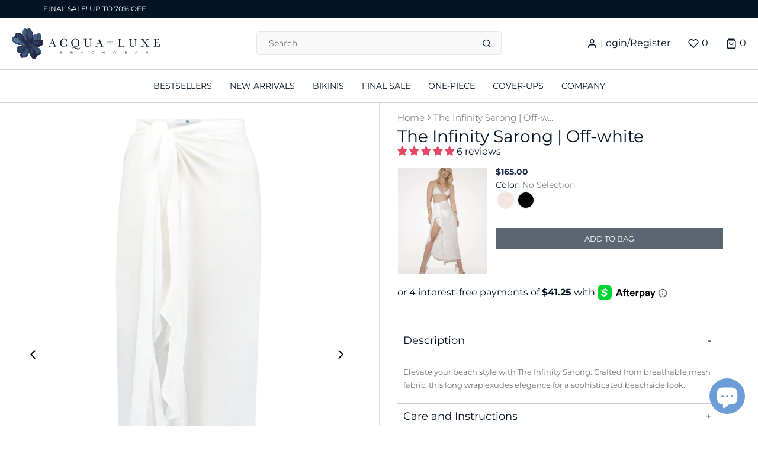

--- FILE ---
content_type: text/html; charset=utf-8
request_url: https://www.acquadeluxe.com/en-au/products/the-infinity-sarong-off-white
body_size: 65852
content:
<!doctype html>
<html
  class="no-js supports-no-cookies "
  lang="en"
  dir="ltr"
>
  <head><!--Content in content_for_header -->
<!--LayoutHub-Embed--><meta name="layouthub" /><link rel="stylesheet" href="https://fonts.googleapis.com/css?display=swap&family=Lato:100,200,300,400,500,600,700,800,900|Playfair+Display:100,200,300,400,500,600,700,800,900" /><link rel="stylesheet" type="text/css" href="[data-uri]" media="all">
<script>window.LH = window.LH || {}; window.LH.tracking={"account_id":"109178254","profile_id":"163941233","property_id":"UA-109178254-1"};</script><!--/LayoutHub-Embed--><!-- Basic and Helper page needs -->
    <meta charset="utf-8">
    <meta http-equiv="x-ua-compatible" content="IE=edge">
    <meta name="viewport" content="width=device-width,initial-scale=1">
    <meta name="theme-color" content="var(--font-color-primary)">
    <link rel="preconnect" href="https://cdn.shopify.com" crossorigin><link rel="preconnect" href="https://fonts.shopifycdn.com" crossorigin><!-- CSS --><link rel="canonical" href="https://www.acquadeluxe.com/en-au/products/the-infinity-sarong-off-white"><link rel="shortcut icon" href="//www.acquadeluxe.com/cdn/shop/files/favicon.png?v=1696269242" type="image/png"><!-- Title and description -->
    
    <title>
    The Infinity Sarong | Off-white
    
    
    
    &ndash; Acqua de Luxe Beachwear
    
    </title><meta name="description" content="Elevate your beach style with The Infinity Sarong. Crafted from breathable mesh fabric, this long wrap exudes elegance for a sophisticated beachside look."><!-- Helpers -->
    <!-- /snippets/social-meta-tags.liquid -->


  <meta property="og:type" content="product">
  <meta property="og:title" content="The Infinity Sarong | Off-white">
  
    <meta property="og:image" content="http:products/the-infinity-sarong-off-white-288456.jpg">
    <meta property="og:image:secure_url" content="https:products/the-infinity-sarong-off-white-288456.jpg">
  
    <meta property="og:image" content="http:products/the-infinity-sarong-off-white-533805.jpg">
    <meta property="og:image:secure_url" content="https:products/the-infinity-sarong-off-white-533805.jpg">
  
    <meta property="og:image" content="http:products/the-infinity-sarong-off-white-724987.jpg">
    <meta property="og:image:secure_url" content="https:products/the-infinity-sarong-off-white-724987.jpg">
  
  <meta property="og:description" content="Elevate your beach style with The Infinity Sarong. Crafted from breathable mesh fabric, this long wrap exudes elegance for a sophisticated beachside look.">
  <meta property="og:price:amount" content="165.00">
  <meta property="og:price:currency" content="USD">

<meta property="og:url" content="https://www.acquadeluxe.com/en-au/products/the-infinity-sarong-off-white">
<meta property="og:site_name" content="Acqua de Luxe Beachwear">




  <meta name="twitter:card" content="summary">


  <meta name="twitter:title" content="The Infinity Sarong | Off-white">
  <meta name="twitter:description" content="Elevate your beach style with The Infinity Sarong. Crafted from breathable mesh fabric, this long wrap exudes elegance for a sophisticated beachside look.">
  <meta name="twitter:image" content="https:ProductDrop">
  <meta name="twitter:image:width" content="600">
  <meta name="twitter:image:height" content="600">



    <!-- CSS -->
    <style>
      
      @font-face {
  font-family: Montserrat;
  font-weight: 400;
  font-style: normal;
  font-display: swap;
  src: url("//www.acquadeluxe.com/cdn/fonts/montserrat/montserrat_n4.81949fa0ac9fd2021e16436151e8eaa539321637.woff2") format("woff2"),
       url("//www.acquadeluxe.com/cdn/fonts/montserrat/montserrat_n4.a6c632ca7b62da89c3594789ba828388aac693fe.woff") format("woff");
}

      

      
      @font-face {
  font-family: Montserrat;
  font-weight: 700;
  font-style: normal;
  font-display: swap;
  src: url("//www.acquadeluxe.com/cdn/fonts/montserrat/montserrat_n7.3c434e22befd5c18a6b4afadb1e3d77c128c7939.woff2") format("woff2"),
       url("//www.acquadeluxe.com/cdn/fonts/montserrat/montserrat_n7.5d9fa6e2cae713c8fb539a9876489d86207fe957.woff") format("woff");
}

      

      
      @font-face {
  font-family: Montserrat;
  font-weight: 400;
  font-style: normal;
  font-display: swap;
  src: url("//www.acquadeluxe.com/cdn/fonts/montserrat/montserrat_n4.81949fa0ac9fd2021e16436151e8eaa539321637.woff2") format("woff2"),
       url("//www.acquadeluxe.com/cdn/fonts/montserrat/montserrat_n4.a6c632ca7b62da89c3594789ba828388aac693fe.woff") format("woff");
}

      

      
      @font-face {
  font-family: Montserrat;
  font-weight: 400;
  font-style: normal;
  font-display: swap;
  src: url("//www.acquadeluxe.com/cdn/fonts/montserrat/montserrat_n4.81949fa0ac9fd2021e16436151e8eaa539321637.woff2") format("woff2"),
       url("//www.acquadeluxe.com/cdn/fonts/montserrat/montserrat_n4.a6c632ca7b62da89c3594789ba828388aac693fe.woff") format("woff");
}

      

      
      @font-face {
  font-family: Montserrat;
  font-weight: 400;
  font-style: normal;
  font-display: swap;
  src: url("//www.acquadeluxe.com/cdn/fonts/montserrat/montserrat_n4.81949fa0ac9fd2021e16436151e8eaa539321637.woff2") format("woff2"),
       url("//www.acquadeluxe.com/cdn/fonts/montserrat/montserrat_n4.a6c632ca7b62da89c3594789ba828388aac693fe.woff") format("woff");
}

      @font-face {
  font-family: Montserrat;
  font-weight: 700;
  font-style: normal;
  font-display: swap;
  src: url("//www.acquadeluxe.com/cdn/fonts/montserrat/montserrat_n7.3c434e22befd5c18a6b4afadb1e3d77c128c7939.woff2") format("woff2"),
       url("//www.acquadeluxe.com/cdn/fonts/montserrat/montserrat_n7.5d9fa6e2cae713c8fb539a9876489d86207fe957.woff") format("woff");
}

      @font-face {
  font-family: Montserrat;
  font-weight: 700;
  font-style: normal;
  font-display: swap;
  src: url("//www.acquadeluxe.com/cdn/fonts/montserrat/montserrat_n7.3c434e22befd5c18a6b4afadb1e3d77c128c7939.woff2") format("woff2"),
       url("//www.acquadeluxe.com/cdn/fonts/montserrat/montserrat_n7.5d9fa6e2cae713c8fb539a9876489d86207fe957.woff") format("woff");
}

      @font-face {
  font-family: Montserrat;
  font-weight: 400;
  font-style: italic;
  font-display: swap;
  src: url("//www.acquadeluxe.com/cdn/fonts/montserrat/montserrat_i4.5a4ea298b4789e064f62a29aafc18d41f09ae59b.woff2") format("woff2"),
       url("//www.acquadeluxe.com/cdn/fonts/montserrat/montserrat_i4.072b5869c5e0ed5b9d2021e4c2af132e16681ad2.woff") format("woff");
}

      @font-face {
  font-family: Montserrat;
  font-weight: 700;
  font-style: italic;
  font-display: swap;
  src: url("//www.acquadeluxe.com/cdn/fonts/montserrat/montserrat_i7.a0d4a463df4f146567d871890ffb3c80408e7732.woff2") format("woff2"),
       url("//www.acquadeluxe.com/cdn/fonts/montserrat/montserrat_i7.f6ec9f2a0681acc6f8152c40921d2a4d2e1a2c78.woff") format("woff");
}

      
</style><link href="//www.acquadeluxe.com/cdn/shop/t/59/assets/bootstrap.min.css?v=111938961840432501151752095171" rel="stylesheet" type="text/css" media="all" />
<link href="//www.acquadeluxe.com/cdn/shop/t/59/assets/animate.min.css?v=169615475114364703181752095170" rel="stylesheet" type="text/css" media="all" />
<link href="//www.acquadeluxe.com/cdn/shop/t/59/assets/font-awesome.min.css?v=21869632697367095781752095171" rel="stylesheet" type="text/css" media="all" />
<link href="//www.acquadeluxe.com/cdn/shop/t/59/assets/owl.carousel.min.css?v=70516089817612781961752095171" rel="stylesheet" type="text/css" media="all" />
<link href="//www.acquadeluxe.com/cdn/shop/t/59/assets/owl.theme.default.min.css?v=135046118358282713361752095171" rel="stylesheet" type="text/css" media="all" />
<link href="//www.acquadeluxe.com/cdn/shop/t/59/assets/slick.css?v=100731070973926278201752095172" rel="stylesheet" type="text/css" media="all" />
<link href="//www.acquadeluxe.com/cdn/shop/t/59/assets/swiper-bundle.min.css?v=131626007024603461731752095172" rel="stylesheet" type="text/css" media="all" />
<link href="//www.acquadeluxe.com/cdn/shop/t/59/assets/magnific-popup.css?v=73716927860520918391752095171" rel="stylesheet" type="text/css" media="all" />
<link href="//www.acquadeluxe.com/cdn/shop/t/59/assets/swatch-color.css?v=90507475576797539541752095172" rel="stylesheet" type="text/css" media="all" />
<link href="//www.acquadeluxe.com/cdn/shop/t/59/assets/feather.css?v=92868303419586581901752095171" rel="stylesheet" type="text/css" media="all" />
<link href="//www.acquadeluxe.com/cdn/shop/t/59/assets/remixicon.css?v=112826206899806051341752095171" rel="stylesheet" type="text/css" media="all" />
<link href="//www.acquadeluxe.com/cdn/shop/t/59/assets/style.css?v=51723894277137051431752113596" rel="stylesheet" type="text/css" media="all" />
<link href="//www.acquadeluxe.com/cdn/shop/t/59/assets/skin-theme.css?v=173085046053902198001752095171" rel="stylesheet" type="text/css" media="all" /><style data-shopify>/*=====================================
    body css
  ======================================*/
  body {
    color: var(--font-color-body);
    font-size: var(--font-size-body);
    background-color: var(--background-color-body);
    
    font-family: var(--font-stack-body);
    font-weight: var(--font-weight-body);
    font-style: var(--font-style-body);
    
    line-height: normal;
    letter-spacing: var(--font-letter-spacing-body);
    -webkit-font-smoothing: antialiased;
    -moz-osx-font-smoothing: antialiased;
    text-size-adjust: 100%;
  }

  /*=====================================
    Headings css
  ======================================*/
  h1, h2, h3, h4, h5, h6 {
    color: var(--font-color-header);
    margin: 0;
    padding: 0;
    
    font-family: var(--font-stack-header);
    font-weight: var(--font-weight-header);
    font-style: var(--font-style-header);
    
    line-height: normal;
  }

  /*=====================================
    Section headings css
  ======================================*/
  .section-capture {
    margin-bottom: 50px;
  }
  .section-title {
    text-align: center;
    width:100%;
  }
  .section-title>span {
    display: block;
    font-size: 20px;
    font-weight: var(--font-custom-weight-header);
    padding-bottom: 29px;
  }
  .section-title h2 {
    width:100%;
    font-size: 30px;
    line-height: 1;
    color: var(--font-color-section-header);
    
    font-family: var(--font-stack-section-header);
    font-weight: normal;
    font-style: var(--font-style-section-header);
    
    text-transform: uppercase;
  }
  @media (max-width: 1199px) {
    .section-capture{
      margin-bottom: 40px;
    }
    .section-title>span {
      font-size: 18px;
      padding-bottom: 21px;
    }
    .section-title h2 {
      font-size: 30px;
    }
  }
  @media (max-width: 767px) {
    .section-capture {
      margin-bottom: 30px;
    }
    .section-title>span {
      font-size: var(--font-size-body);
    }
    .section-title h2 {
      font-size: 24px;
    }
  }

  /*=====================================
    swiper dots css
  ======================================*/
  .swiper-dots {
    margin-top: 80px;
    line-height: 0;
  }
  .swiper-dots .swiper-pagination.swiper-pagination-bullets {
    width: unset;
    position: unset;
    display: flex;
    flex-wrap: wrap;
    justify-content: center;
    
    margin: -10px 0px 0px -10px;
    
  }
  .swiper-dots .swiper-pagination.swiper-pagination-bullets span {
    width: 15px;
    height: 15px;
    
    margin: 10px 0px 0px 10px;
    
    background-color: transparent;
    border: var(--sti-border);
    border-radius: 100%;
    opacity: 1;
  }
  .swiper-dots .swiper-pagination.swiper-pagination-bullets span.swiper-pagination-bullet-active {
    background-color: var(--font-color-primary);
    border: var(--font-color-primary);
  }
  @media (max-width: 1199px) {
    .swiper-dots {
      margin-top: 60px;
    }
  }
  @media (max-width: 767px) {
    .swiper-dots {
      margin-top: 40px;
    }
  }

  /*=====================================
    swiper button css
  ======================================*/
  .swiper-buttons {
    display: flex;
    align-items: center;
    justify-content: center;
    margin-top: 50px;
  }
  .swiper-buttons button {
    background-color: transparent;
    color: var(--font-color-paragraph);
    font-size: 18px;
    width: 45px;
    height: 45px;
    
    margin-left: 15px;
    
    display: flex;
    align-items: center;
    justify-content: center;
    border: var(--sti-border);
    border-radius: var(--sti-border-radius);
  }
  .swiper-buttons button:first-child {
    
    margin-left: 0px;
    
  }
  .swiper-buttons button:hover {
    background-color: var(--font-color-primary);
    color: #ffffff;
    border-color: var(--font-color-primary);
  }
  
  @media (max-width: 1199px) {
    .swiper-buttons {
      margin-top: 40px;
    }
  }
  @media (max-width: 767px) {
    .swiper-buttons {
      margin-top: 30px;
    }
    .swiper-buttons button {
      width: 40px;
      height: 40px;
    }
  }

  /*=====================================
    paragraph css
  ======================================*/
  p {
    color: var(--font-color-paragraph);
    margin-bottom: 0px;
    
    font-family: var(--font-stack-paragraph);
    
    line-height: var(--font-line-height-paragraph);
  }

  /*=====================================
    'other' tag css
  ======================================*/
  input, textarea, select {
    color: var(--sti-color);
    font-size: var(--sti-font-size);
    padding: 14px 15px;
    width: 100%;
    background-color: var(--sti-bgcolor);
    
    font-family: var(--font-stack-body);
    font-weight: var(--font-weight-body);
    font-style: var(--font-style-body);
    
    text-transform: var(--sti-text);
    border: var(--sti-border);
    border-radius: var(--sti-border-radius);
  }
  input::placeholder,
  textarea::placeholder {
    color: var(--sti-color);
  }

  /* clears the 'x' from 'Internet Explorer' */
  input[type=search]::-ms-clear,
  input[type=search]::-ms-reveal {
    display: none;
    width: 0px;
    height: 0px;
  }

  /* clears the 'x' from 'Chrome' */
  input[type="search"]::-webkit-search-decoration,
  input[type="search"]::-webkit-search-cancel-button,
  input[type="search"]::-webkit-search-results-button,
  input[type="search"]::-webkit-search-results-decoration {
    display: none;
  }

  textarea {
    display: block;
    resize: none;
  }
  input:focus,
  select:focus,
  textarea:focus {
    outline: none;
    border: var(--sti-border);
    box-shadow: none;
  }
  select {
    -webkit-appearance: none;
    -moz-appearance: none;
    -ms-appearance: none;
    -o-appearance: none;
    appearance: none;
    background-image: url('//www.acquadeluxe.com/cdn/shop/t/59/assets/ico-select.svg?v=3540120393686482291752095197');
    background-repeat: no-repeat;
    
    padding: 10px 30px 10px 15px;
    background-position: right 15px center;
    
    background-color: transparent;
    cursor: pointer;
  }
  input.disabled,
  input[disabled],
  select.disabled,
  select[disabled],
  textarea.disabled,
  textarea[disabled] {
    color: var(--sti-color)
    background-color: var(--sti-bgcolor);
    border: 1px solid var(--sti-border);
  }
  /*=====================================
    other custom padding css
  ======================================*/
  .shopify-challenge__container,
  .section-ptb {
    padding-top: 70px;
    padding-bottom: 70px;
  }
  @media (max-width: 1199px) {
    .shopify-challenge__container,
    .section-ptb {
      padding-top: px;
      padding-bottom: px;
    }
  }
  @media (max-width: 767px) {
    .shopify-challenge__container,
    .section-ptb {
      padding-top: 30px;
      padding-bottom: 30px;
    }
  }
  /*=====================================
    button type css
  ======================================*/
  .btn-style {
    background-color: white;
    color: var(--font-color-primary);
    font-size: 14px;
    padding: 15px 25px;
    text-transform: uppercase;
    border: 1px solid var(--font-color-primary);;
    font-weight: var(--font-custom-weight-section-header);
    border-radius: 5px;
  }
  .btn-style:hover {
    color: #ffffff;
    background-color: var(--font-color-body);
  }
  @media (max-width: 1199px) {
    .btn-style {
      padding: 14px 30px;
    }
  }
  @media (max-width: 479px) {
    .btn-style {
      padding: 12px 25px;
    }
  }

  .btn-style-medium {
    color: #fff;
    font-size: 14px;
    padding: 15px 30px;
    text-transform: uppercase;
    border-radius: 0;
    line-height: 1;
    text-align: center;
    font-weight: var(--sti-font-weight);
    background-color: var(--font-color-primary);
    border: 2px solid var(--font-color-primary);
    border-radius: var(--sti-border-radius);
  }
  .btn-style-medium:hover {
    color: var(--font-color-primary);
    background-color: transparent;
  }
  @media(max-width: 1199px){
    .btn-style-medium {
      padding: 13px 25px;
    }
  }

  .btn-style2 {
    background-color: var(--font-color-secondary);
    color: #ffffff;
    font-size: 15px;
    padding: 16px 40px;
    text-transform: uppercase;
    text-align: center;
    border: none;
    border-radius: var(--sti-border-radius);
  }
  .btn-style2:hover {
    color: #ffffff;
    background-color: var(--font-color-primary);
  }
  @media (max-width: 1199px) {
    .btn-style2 {
      padding: 14px 30px;
    }
  }
  @media (max-width: 479px) {
    .btn-style2 {
      padding: 12px 25px;
    }
  }

  .btn-style3 {
    background-color: #FFFFFF;
    color: var(--font-color-primary);
    font-size: 15px;
    padding: 16px 40px;
    text-transform: uppercase;
    border: none;
    font-weight: var(--font-custom-weight-section-header);
    border-radius: var(--sti-border-radius);
  }
  .btn-style3:hover {
    color: #fff;
    background-color: var(--font-color-primary);
  }
  @media (max-width: 1199px) {
    .btn-style3 {
      padding: 14px 30px;
    }
  }
  @media (max-width: 479px) {
    .btn-style3 {
      padding: 12px 25px;
    }
  }

  /* btn disable css */
  a.disabled {
    color: #aeaeae!important;
    opacity: 0.65;
    pointer-events: none;
  }
  a.add-to-cart.disabled,
  a.quick-view.disabled,
  a.btn[disabled],
  a.btn.disabled,
  button.btn[disabled],
  button.btn.disabled,
  button[disabled] {
    color: #eaeaea!important;
    background-color: #ababab!important;
    opacity: 0.65;
    pointer-events: none;
  }
  a.btn[disabled],
  a.btn.disabled,
  button.btn[disabled],
  button.btn.disabled,
  button[disabled] {
    border: px  #ababab!important;
  }
  /*=====================================
    product label css
  ======================================*/
  .single-product-wrap.stock-out {
    cursor: not-allowed;
  }
  .single-product-wrap .product-label span {
    font-size: px;
    position: absolute;
    top: px;
    width: px;
    height: px;
    display: flex;
    align-items: center;
    justify-content: center;
    text-align: center;
    text-transform: ;
    font-weight: ;
    border-radius : px;
    line-height: 1;
  }
  .single-product-wrap .product-label span.new-sale-title {
    color: ;
    background-color: ;
  }
  .single-product-wrap .product-label span.percent-count{
    color: ;
    background-color: ;
  }
  .single-product-wrap .product-label span.soldout-title{
    color: ;
    background-color: ;
  }
  .single-product-wrap .product-image .product-label span.new-sale-title {
    
    left: 0px;
    
  }
  .single-product-wrap:hover .product-image .product-label span.new-sale-title {
    
    transform: translateX(-100%);
    
  }
  .single-product-wrap .product-image .product-label span.soldout-title {
    
    left: 0px;
    
    z-index: 1;
  }
  .single-product-wrap .product-image .product-label span.percent-count {
    
    right: 0px;
    
  }
  .single-product-wrap:hover .product-image .product-label span.percent-count {
    
    transform: translateX(100%);
    
  }
  .single-product-wrap .product-image .product-label span.new-sale-title,
  .single-product-wrap .product-image .product-label span.percent-count,
  .single-product-wrap:hover .product-image .product-label span.new-sale-title,
  .single-product-wrap:hover .product-image .product-label span.percent-count {
    -webkit-transition: all 0.3s ease-in-out 0s;
    -o-transition: all 0.3s ease-in-out 0s;
    transition: all 0.3s ease-in-out 0s;
  }
  /*=====================================
    pagination css
  ======================================*/
  /* page-area css */
  .paginatoin-area {
    padding-top: 70px;
  }
  @media (max-width: 1199px) {
    .paginatoin-area {
      padding-top: px;
    }
  }
  @media (max-width: 767px) {
    .paginatoin-area {
      padding-top: 30px;
    }
  }</style><style>@font-face {
  font-family: Montserrat;
  font-weight: 400;
  font-style: normal;
  font-display: swap;
  src: url("//www.acquadeluxe.com/cdn/fonts/montserrat/montserrat_n4.81949fa0ac9fd2021e16436151e8eaa539321637.woff2") format("woff2"),
       url("//www.acquadeluxe.com/cdn/fonts/montserrat/montserrat_n4.a6c632ca7b62da89c3594789ba828388aac693fe.woff") format("woff");
}

      @font-face {
  font-family: Montserrat;
  font-weight: 700;
  font-style: normal;
  font-display: swap;
  src: url("//www.acquadeluxe.com/cdn/fonts/montserrat/montserrat_n7.3c434e22befd5c18a6b4afadb1e3d77c128c7939.woff2") format("woff2"),
       url("//www.acquadeluxe.com/cdn/fonts/montserrat/montserrat_n7.5d9fa6e2cae713c8fb539a9876489d86207fe957.woff") format("woff");
}

      

      
      @font-face {
  font-family: Montserrat;
  font-weight: 400;
  font-style: normal;
  font-display: swap;
  src: url("//www.acquadeluxe.com/cdn/fonts/montserrat/montserrat_n4.81949fa0ac9fd2021e16436151e8eaa539321637.woff2") format("woff2"),
       url("//www.acquadeluxe.com/cdn/fonts/montserrat/montserrat_n4.a6c632ca7b62da89c3594789ba828388aac693fe.woff") format("woff");
}

      

      
      @font-face {
  font-family: Montserrat;
  font-weight: 400;
  font-style: normal;
  font-display: swap;
  src: url("//www.acquadeluxe.com/cdn/fonts/montserrat/montserrat_n4.81949fa0ac9fd2021e16436151e8eaa539321637.woff2") format("woff2"),
       url("//www.acquadeluxe.com/cdn/fonts/montserrat/montserrat_n4.a6c632ca7b62da89c3594789ba828388aac693fe.woff") format("woff");
}

      

      
      @font-face {
  font-family: Montserrat;
  font-weight: 400;
  font-style: normal;
  font-display: swap;
  src: url("//www.acquadeluxe.com/cdn/fonts/montserrat/montserrat_n4.81949fa0ac9fd2021e16436151e8eaa539321637.woff2") format("woff2"),
       url("//www.acquadeluxe.com/cdn/fonts/montserrat/montserrat_n4.a6c632ca7b62da89c3594789ba828388aac693fe.woff") format("woff");
}

      @font-face {
  font-family: Montserrat;
  font-weight: 700;
  font-style: normal;
  font-display: swap;
  src: url("//www.acquadeluxe.com/cdn/fonts/montserrat/montserrat_n7.3c434e22befd5c18a6b4afadb1e3d77c128c7939.woff2") format("woff2"),
       url("//www.acquadeluxe.com/cdn/fonts/montserrat/montserrat_n7.5d9fa6e2cae713c8fb539a9876489d86207fe957.woff") format("woff");
}

      @font-face {
  font-family: Montserrat;
  font-weight: 700;
  font-style: normal;
  font-display: swap;
  src: url("//www.acquadeluxe.com/cdn/fonts/montserrat/montserrat_n7.3c434e22befd5c18a6b4afadb1e3d77c128c7939.woff2") format("woff2"),
       url("//www.acquadeluxe.com/cdn/fonts/montserrat/montserrat_n7.5d9fa6e2cae713c8fb539a9876489d86207fe957.woff") format("woff");
}

      @font-face {
  font-family: Montserrat;
  font-weight: 400;
  font-style: italic;
  font-display: swap;
  src: url("//www.acquadeluxe.com/cdn/fonts/montserrat/montserrat_i4.5a4ea298b4789e064f62a29aafc18d41f09ae59b.woff2") format("woff2"),
       url("//www.acquadeluxe.com/cdn/fonts/montserrat/montserrat_i4.072b5869c5e0ed5b9d2021e4c2af132e16681ad2.woff") format("woff");
}

      @font-face {
  font-family: Montserrat;
  font-weight: 700;
  font-style: italic;
  font-display: swap;
  src: url("//www.acquadeluxe.com/cdn/fonts/montserrat/montserrat_i7.a0d4a463df4f146567d871890ffb3c80408e7732.woff2") format("woff2"),
       url("//www.acquadeluxe.com/cdn/fonts/montserrat/montserrat_i7.f6ec9f2a0681acc6f8152c40921d2a4d2e1a2c78.woff") format("woff");
}

      
      :root {
        --font-weight-body--bold: 700;
        --font-weight-body--bolder: 700;

        --font-color-body: #031425;
        --font-size-body: 16px;
        --background-color-body: #FFFFFF;
        --extra-color-body: #f7f7f7;
        
        --font-stack-body: Montserrat, sans-serif;
        --font-weight-body: 400;
        --font-style-body: normal;
        
        --font-letter-spacing-body: 0px;

        --font-color-header: #031425;
        
        --font-stack-header: Montserrat, sans-serif;
        --font-weight-header: 400;
        --font-style-header: normal;
        

        --font-color-section-header: #031425;
        
        --font-stack-section-header: Montserrat, sans-serif;
        --font-weight-section-header: 700;
        --font-style-section-header: normal;
        
        --font-text-section-header: none;

        --font-color-paragraph: #717171;
        
        --font-stack-paragraph: Montserrat, sans-serif;
        
        --font-line-height-paragraph: 30px;

        
        --font-stack-other: Montserrat, sans-serif;
        

        --font-color-primary: #031425;
        --font-color-secondary: #e54864;
        --theme-border-color: rgba(194, 194, 194, 0.2);

        --sti-color: #6F6F6F;
        --sti-font-size: 16px;
        --sti-bgcolor: #ffffff;
        --sti-text: none;
        --sti-font-weight: 600;
        --sti-border: 1px solid rgba(107, 106, 106, 0.1);
        --sti-border-radius: 0px;

        --box-body-bgcolor: ;
      }
    </style><script>window.performance && window.performance.mark && window.performance.mark('shopify.content_for_header.start');</script><meta name="google-site-verification" content="NoEpHt3cMuPS8Cdr-f6lk2NadtAhHqIi6LaI6iB1TeQ">
<meta name="facebook-domain-verification" content="cvnck4be9v1uj6ucvl7fbcwxumr8ca">
<meta name="facebook-domain-verification" content="ybvxu4lcfllt49p1leib1cu21pzadk">
<meta id="shopify-digital-wallet" name="shopify-digital-wallet" content="/19739875/digital_wallets/dialog">
<meta name="shopify-checkout-api-token" content="dfc07e82d8b846c4d7cc5fe475b361a6">
<meta id="in-context-paypal-metadata" data-shop-id="19739875" data-venmo-supported="false" data-environment="production" data-locale="en_US" data-paypal-v4="true" data-currency="AUD">
<link rel="alternate" hreflang="x-default" href="https://www.acquadeluxe.com/products/the-infinity-sarong-off-white">
<link rel="alternate" hreflang="en" href="https://www.acquadeluxe.com/products/the-infinity-sarong-off-white">
<link rel="alternate" hreflang="en-AU" href="https://www.acquadeluxe.com/en-au/products/the-infinity-sarong-off-white">
<link rel="alternate" hreflang="en-FR" href="https://www.acquadeluxe.com/en-fr/products/the-infinity-sarong-off-white">
<link rel="alternate" type="application/json+oembed" href="https://www.acquadeluxe.com/en-au/products/the-infinity-sarong-off-white.oembed">
<script async="async" src="/checkouts/internal/preloads.js?locale=en-AU"></script>
<link rel="preconnect" href="https://shop.app" crossorigin="anonymous">
<script async="async" src="https://shop.app/checkouts/internal/preloads.js?locale=en-AU&shop_id=19739875" crossorigin="anonymous"></script>
<script id="apple-pay-shop-capabilities" type="application/json">{"shopId":19739875,"countryCode":"US","currencyCode":"AUD","merchantCapabilities":["supports3DS"],"merchantId":"gid:\/\/shopify\/Shop\/19739875","merchantName":"Acqua de Luxe Beachwear","requiredBillingContactFields":["postalAddress","email"],"requiredShippingContactFields":["postalAddress","email"],"shippingType":"shipping","supportedNetworks":["visa","masterCard","amex","discover","elo","jcb"],"total":{"type":"pending","label":"Acqua de Luxe Beachwear","amount":"1.00"},"shopifyPaymentsEnabled":true,"supportsSubscriptions":true}</script>
<script id="shopify-features" type="application/json">{"accessToken":"dfc07e82d8b846c4d7cc5fe475b361a6","betas":["rich-media-storefront-analytics"],"domain":"www.acquadeluxe.com","predictiveSearch":true,"shopId":19739875,"locale":"en"}</script>
<script>var Shopify = Shopify || {};
Shopify.shop = "acqua-de-luxe.myshopify.com";
Shopify.locale = "en";
Shopify.currency = {"active":"AUD","rate":"1.465971468"};
Shopify.country = "AU";
Shopify.theme = {"name":"acqua-theme-2025","id":180361036052,"schema_name":"AcquaDeLuxe","schema_version":"1.0.0","theme_store_id":null,"role":"main"};
Shopify.theme.handle = "null";
Shopify.theme.style = {"id":null,"handle":null};
Shopify.cdnHost = "www.acquadeluxe.com/cdn";
Shopify.routes = Shopify.routes || {};
Shopify.routes.root = "/en-au/";</script>
<script type="module">!function(o){(o.Shopify=o.Shopify||{}).modules=!0}(window);</script>
<script>!function(o){function n(){var o=[];function n(){o.push(Array.prototype.slice.apply(arguments))}return n.q=o,n}var t=o.Shopify=o.Shopify||{};t.loadFeatures=n(),t.autoloadFeatures=n()}(window);</script>
<script>
  window.ShopifyPay = window.ShopifyPay || {};
  window.ShopifyPay.apiHost = "shop.app\/pay";
  window.ShopifyPay.redirectState = null;
</script>
<script id="shop-js-analytics" type="application/json">{"pageType":"product"}</script>
<script defer="defer" async type="module" src="//www.acquadeluxe.com/cdn/shopifycloud/shop-js/modules/v2/client.init-shop-cart-sync_WVOgQShq.en.esm.js"></script>
<script defer="defer" async type="module" src="//www.acquadeluxe.com/cdn/shopifycloud/shop-js/modules/v2/chunk.common_C_13GLB1.esm.js"></script>
<script defer="defer" async type="module" src="//www.acquadeluxe.com/cdn/shopifycloud/shop-js/modules/v2/chunk.modal_CLfMGd0m.esm.js"></script>
<script type="module">
  await import("//www.acquadeluxe.com/cdn/shopifycloud/shop-js/modules/v2/client.init-shop-cart-sync_WVOgQShq.en.esm.js");
await import("//www.acquadeluxe.com/cdn/shopifycloud/shop-js/modules/v2/chunk.common_C_13GLB1.esm.js");
await import("//www.acquadeluxe.com/cdn/shopifycloud/shop-js/modules/v2/chunk.modal_CLfMGd0m.esm.js");

  window.Shopify.SignInWithShop?.initShopCartSync?.({"fedCMEnabled":true,"windoidEnabled":true});

</script>
<script>
  window.Shopify = window.Shopify || {};
  if (!window.Shopify.featureAssets) window.Shopify.featureAssets = {};
  window.Shopify.featureAssets['shop-js'] = {"shop-cart-sync":["modules/v2/client.shop-cart-sync_DuR37GeY.en.esm.js","modules/v2/chunk.common_C_13GLB1.esm.js","modules/v2/chunk.modal_CLfMGd0m.esm.js"],"init-fed-cm":["modules/v2/client.init-fed-cm_BucUoe6W.en.esm.js","modules/v2/chunk.common_C_13GLB1.esm.js","modules/v2/chunk.modal_CLfMGd0m.esm.js"],"shop-toast-manager":["modules/v2/client.shop-toast-manager_B0JfrpKj.en.esm.js","modules/v2/chunk.common_C_13GLB1.esm.js","modules/v2/chunk.modal_CLfMGd0m.esm.js"],"init-shop-cart-sync":["modules/v2/client.init-shop-cart-sync_WVOgQShq.en.esm.js","modules/v2/chunk.common_C_13GLB1.esm.js","modules/v2/chunk.modal_CLfMGd0m.esm.js"],"shop-button":["modules/v2/client.shop-button_B_U3bv27.en.esm.js","modules/v2/chunk.common_C_13GLB1.esm.js","modules/v2/chunk.modal_CLfMGd0m.esm.js"],"init-windoid":["modules/v2/client.init-windoid_DuP9q_di.en.esm.js","modules/v2/chunk.common_C_13GLB1.esm.js","modules/v2/chunk.modal_CLfMGd0m.esm.js"],"shop-cash-offers":["modules/v2/client.shop-cash-offers_BmULhtno.en.esm.js","modules/v2/chunk.common_C_13GLB1.esm.js","modules/v2/chunk.modal_CLfMGd0m.esm.js"],"pay-button":["modules/v2/client.pay-button_CrPSEbOK.en.esm.js","modules/v2/chunk.common_C_13GLB1.esm.js","modules/v2/chunk.modal_CLfMGd0m.esm.js"],"init-customer-accounts":["modules/v2/client.init-customer-accounts_jNk9cPYQ.en.esm.js","modules/v2/client.shop-login-button_DJ5ldayH.en.esm.js","modules/v2/chunk.common_C_13GLB1.esm.js","modules/v2/chunk.modal_CLfMGd0m.esm.js"],"avatar":["modules/v2/client.avatar_BTnouDA3.en.esm.js"],"checkout-modal":["modules/v2/client.checkout-modal_pBPyh9w8.en.esm.js","modules/v2/chunk.common_C_13GLB1.esm.js","modules/v2/chunk.modal_CLfMGd0m.esm.js"],"init-shop-for-new-customer-accounts":["modules/v2/client.init-shop-for-new-customer-accounts_BUoCy7a5.en.esm.js","modules/v2/client.shop-login-button_DJ5ldayH.en.esm.js","modules/v2/chunk.common_C_13GLB1.esm.js","modules/v2/chunk.modal_CLfMGd0m.esm.js"],"init-customer-accounts-sign-up":["modules/v2/client.init-customer-accounts-sign-up_CnczCz9H.en.esm.js","modules/v2/client.shop-login-button_DJ5ldayH.en.esm.js","modules/v2/chunk.common_C_13GLB1.esm.js","modules/v2/chunk.modal_CLfMGd0m.esm.js"],"init-shop-email-lookup-coordinator":["modules/v2/client.init-shop-email-lookup-coordinator_CzjY5t9o.en.esm.js","modules/v2/chunk.common_C_13GLB1.esm.js","modules/v2/chunk.modal_CLfMGd0m.esm.js"],"shop-follow-button":["modules/v2/client.shop-follow-button_CsYC63q7.en.esm.js","modules/v2/chunk.common_C_13GLB1.esm.js","modules/v2/chunk.modal_CLfMGd0m.esm.js"],"shop-login-button":["modules/v2/client.shop-login-button_DJ5ldayH.en.esm.js","modules/v2/chunk.common_C_13GLB1.esm.js","modules/v2/chunk.modal_CLfMGd0m.esm.js"],"shop-login":["modules/v2/client.shop-login_B9ccPdmx.en.esm.js","modules/v2/chunk.common_C_13GLB1.esm.js","modules/v2/chunk.modal_CLfMGd0m.esm.js"],"lead-capture":["modules/v2/client.lead-capture_D0K_KgYb.en.esm.js","modules/v2/chunk.common_C_13GLB1.esm.js","modules/v2/chunk.modal_CLfMGd0m.esm.js"],"payment-terms":["modules/v2/client.payment-terms_BWmiNN46.en.esm.js","modules/v2/chunk.common_C_13GLB1.esm.js","modules/v2/chunk.modal_CLfMGd0m.esm.js"]};
</script>
<script>(function() {
  var isLoaded = false;
  function asyncLoad() {
    if (isLoaded) return;
    isLoaded = true;
    var urls = ["https:\/\/chimpstatic.com\/mcjs-connected\/js\/users\/8e473716deab92c20060e5101\/3940ed4236ef5a6748d1d054b.js?shop=acqua-de-luxe.myshopify.com","https:\/\/app.layouthub.com\/shopify\/layouthub.js?shop=acqua-de-luxe.myshopify.com","\/\/swymv3free-01.azureedge.net\/code\/swym-shopify.js?shop=acqua-de-luxe.myshopify.com","https:\/\/cdn.nfcube.com\/instafeed-bbef37344a8e7cb45366a7bd935b4102.js?shop=acqua-de-luxe.myshopify.com","https:\/\/static-us.afterpay.com\/shopify\/afterpay-attract\/afterpay-attract-widget.js?shop=acqua-de-luxe.myshopify.com","https:\/\/cdn.corso.com\/js\/corso-checkout-plus.js?sfToken=c4a372873dcd2f33c6fc6c523ac607c7\u0026sfApiVersion=2025-01\u0026shop=acqua-de-luxe.myshopify.com"];
    for (var i = 0; i < urls.length; i++) {
      var s = document.createElement('script');
      s.type = 'text/javascript';
      s.async = true;
      s.src = urls[i];
      var x = document.getElementsByTagName('script')[0];
      x.parentNode.insertBefore(s, x);
    }
  };
  if(window.attachEvent) {
    window.attachEvent('onload', asyncLoad);
  } else {
    window.addEventListener('load', asyncLoad, false);
  }
})();</script>
<script id="__st">var __st={"a":19739875,"offset":-18000,"reqid":"568ecc21-8bf9-455d-bc5c-693a8cf641d9-1769710340","pageurl":"www.acquadeluxe.com\/en-au\/products\/the-infinity-sarong-off-white","u":"b86cf96174b9","p":"product","rtyp":"product","rid":8838892519700};</script>
<script>window.ShopifyPaypalV4VisibilityTracking = true;</script>
<script id="captcha-bootstrap">!function(){'use strict';const t='contact',e='account',n='new_comment',o=[[t,t],['blogs',n],['comments',n],[t,'customer']],c=[[e,'customer_login'],[e,'guest_login'],[e,'recover_customer_password'],[e,'create_customer']],r=t=>t.map((([t,e])=>`form[action*='/${t}']:not([data-nocaptcha='true']) input[name='form_type'][value='${e}']`)).join(','),a=t=>()=>t?[...document.querySelectorAll(t)].map((t=>t.form)):[];function s(){const t=[...o],e=r(t);return a(e)}const i='password',u='form_key',d=['recaptcha-v3-token','g-recaptcha-response','h-captcha-response',i],f=()=>{try{return window.sessionStorage}catch{return}},m='__shopify_v',_=t=>t.elements[u];function p(t,e,n=!1){try{const o=window.sessionStorage,c=JSON.parse(o.getItem(e)),{data:r}=function(t){const{data:e,action:n}=t;return t[m]||n?{data:e,action:n}:{data:t,action:n}}(c);for(const[e,n]of Object.entries(r))t.elements[e]&&(t.elements[e].value=n);n&&o.removeItem(e)}catch(o){console.error('form repopulation failed',{error:o})}}const l='form_type',E='cptcha';function T(t){t.dataset[E]=!0}const w=window,h=w.document,L='Shopify',v='ce_forms',y='captcha';let A=!1;((t,e)=>{const n=(g='f06e6c50-85a8-45c8-87d0-21a2b65856fe',I='https://cdn.shopify.com/shopifycloud/storefront-forms-hcaptcha/ce_storefront_forms_captcha_hcaptcha.v1.5.2.iife.js',D={infoText:'Protected by hCaptcha',privacyText:'Privacy',termsText:'Terms'},(t,e,n)=>{const o=w[L][v],c=o.bindForm;if(c)return c(t,g,e,D).then(n);var r;o.q.push([[t,g,e,D],n]),r=I,A||(h.body.append(Object.assign(h.createElement('script'),{id:'captcha-provider',async:!0,src:r})),A=!0)});var g,I,D;w[L]=w[L]||{},w[L][v]=w[L][v]||{},w[L][v].q=[],w[L][y]=w[L][y]||{},w[L][y].protect=function(t,e){n(t,void 0,e),T(t)},Object.freeze(w[L][y]),function(t,e,n,w,h,L){const[v,y,A,g]=function(t,e,n){const i=e?o:[],u=t?c:[],d=[...i,...u],f=r(d),m=r(i),_=r(d.filter((([t,e])=>n.includes(e))));return[a(f),a(m),a(_),s()]}(w,h,L),I=t=>{const e=t.target;return e instanceof HTMLFormElement?e:e&&e.form},D=t=>v().includes(t);t.addEventListener('submit',(t=>{const e=I(t);if(!e)return;const n=D(e)&&!e.dataset.hcaptchaBound&&!e.dataset.recaptchaBound,o=_(e),c=g().includes(e)&&(!o||!o.value);(n||c)&&t.preventDefault(),c&&!n&&(function(t){try{if(!f())return;!function(t){const e=f();if(!e)return;const n=_(t);if(!n)return;const o=n.value;o&&e.removeItem(o)}(t);const e=Array.from(Array(32),(()=>Math.random().toString(36)[2])).join('');!function(t,e){_(t)||t.append(Object.assign(document.createElement('input'),{type:'hidden',name:u})),t.elements[u].value=e}(t,e),function(t,e){const n=f();if(!n)return;const o=[...t.querySelectorAll(`input[type='${i}']`)].map((({name:t})=>t)),c=[...d,...o],r={};for(const[a,s]of new FormData(t).entries())c.includes(a)||(r[a]=s);n.setItem(e,JSON.stringify({[m]:1,action:t.action,data:r}))}(t,e)}catch(e){console.error('failed to persist form',e)}}(e),e.submit())}));const S=(t,e)=>{t&&!t.dataset[E]&&(n(t,e.some((e=>e===t))),T(t))};for(const o of['focusin','change'])t.addEventListener(o,(t=>{const e=I(t);D(e)&&S(e,y())}));const B=e.get('form_key'),M=e.get(l),P=B&&M;t.addEventListener('DOMContentLoaded',(()=>{const t=y();if(P)for(const e of t)e.elements[l].value===M&&p(e,B);[...new Set([...A(),...v().filter((t=>'true'===t.dataset.shopifyCaptcha))])].forEach((e=>S(e,t)))}))}(h,new URLSearchParams(w.location.search),n,t,e,['guest_login'])})(!0,!0)}();</script>
<script integrity="sha256-4kQ18oKyAcykRKYeNunJcIwy7WH5gtpwJnB7kiuLZ1E=" data-source-attribution="shopify.loadfeatures" defer="defer" src="//www.acquadeluxe.com/cdn/shopifycloud/storefront/assets/storefront/load_feature-a0a9edcb.js" crossorigin="anonymous"></script>
<script crossorigin="anonymous" defer="defer" src="//www.acquadeluxe.com/cdn/shopifycloud/storefront/assets/shopify_pay/storefront-65b4c6d7.js?v=20250812"></script>
<script data-source-attribution="shopify.dynamic_checkout.dynamic.init">var Shopify=Shopify||{};Shopify.PaymentButton=Shopify.PaymentButton||{isStorefrontPortableWallets:!0,init:function(){window.Shopify.PaymentButton.init=function(){};var t=document.createElement("script");t.src="https://www.acquadeluxe.com/cdn/shopifycloud/portable-wallets/latest/portable-wallets.en.js",t.type="module",document.head.appendChild(t)}};
</script>
<script data-source-attribution="shopify.dynamic_checkout.buyer_consent">
  function portableWalletsHideBuyerConsent(e){var t=document.getElementById("shopify-buyer-consent"),n=document.getElementById("shopify-subscription-policy-button");t&&n&&(t.classList.add("hidden"),t.setAttribute("aria-hidden","true"),n.removeEventListener("click",e))}function portableWalletsShowBuyerConsent(e){var t=document.getElementById("shopify-buyer-consent"),n=document.getElementById("shopify-subscription-policy-button");t&&n&&(t.classList.remove("hidden"),t.removeAttribute("aria-hidden"),n.addEventListener("click",e))}window.Shopify?.PaymentButton&&(window.Shopify.PaymentButton.hideBuyerConsent=portableWalletsHideBuyerConsent,window.Shopify.PaymentButton.showBuyerConsent=portableWalletsShowBuyerConsent);
</script>
<script data-source-attribution="shopify.dynamic_checkout.cart.bootstrap">document.addEventListener("DOMContentLoaded",(function(){function t(){return document.querySelector("shopify-accelerated-checkout-cart, shopify-accelerated-checkout")}if(t())Shopify.PaymentButton.init();else{new MutationObserver((function(e,n){t()&&(Shopify.PaymentButton.init(),n.disconnect())})).observe(document.body,{childList:!0,subtree:!0})}}));
</script>
<link id="shopify-accelerated-checkout-styles" rel="stylesheet" media="screen" href="https://www.acquadeluxe.com/cdn/shopifycloud/portable-wallets/latest/accelerated-checkout-backwards-compat.css" crossorigin="anonymous">
<style id="shopify-accelerated-checkout-cart">
        #shopify-buyer-consent {
  margin-top: 1em;
  display: inline-block;
  width: 100%;
}

#shopify-buyer-consent.hidden {
  display: none;
}

#shopify-subscription-policy-button {
  background: none;
  border: none;
  padding: 0;
  text-decoration: underline;
  font-size: inherit;
  cursor: pointer;
}

#shopify-subscription-policy-button::before {
  box-shadow: none;
}

      </style>

<script>window.performance && window.performance.mark && window.performance.mark('shopify.content_for_header.end');</script><script type="text/javascript" src="//www.acquadeluxe.com/cdn/shop/t/59/assets/jquery-3.6.1.min.js?v=77015668167349694581752095171" defer></script>
<script type="text/javascript" src="//www.acquadeluxe.com/cdn/shop/t/59/assets/jquery-migrate-1.4.1.min.js?v=8839049224236534361752095171" defer></script>
<script type="text/javascript" src="//www.acquadeluxe.com/cdn/shop/t/59/assets/modernizr-2.8.3.min.js?v=174727525422211915231752095171" defer></script>
<script type="text/javascript" src="//www.acquadeluxe.com/cdn/shop/t/59/assets/bootstrap.bundle.min.js?v=31258384288295142941752095171" defer></script>
<script type="text/javascript" src="//www.acquadeluxe.com/cdn/shop/t/59/assets/plugins.js?v=3627285337026701641752095171" defer></script>
<script type="text/javascript" src="//www.acquadeluxe.com/cdn/shop/t/59/assets/owl.carousel.min.js?v=97891440811553454251752095171" defer></script>
<script type="text/javascript" src="//www.acquadeluxe.com/cdn/shop/t/59/assets/slick.min.js?v=71779134894361685811752095172" defer></script>
<script type="text/javascript" src="//www.acquadeluxe.com/cdn/shop/t/59/assets/swiper-bundle.min.js?v=22711079437444702601752095172" defer></script>
<script type="text/javascript" src="//www.acquadeluxe.com/cdn/shop/t/59/assets/counter.js?v=61598517943102193791752095171" defer></script>
<script type="text/javascript" src="//www.acquadeluxe.com/cdn/shop/t/59/assets/jquery.countTo.js?v=95972761284036485671752095171" defer></script>
<script type="text/javascript" src="//www.acquadeluxe.com/cdn/shop/t/59/assets/jquery.magnific-popup.min.js?v=62953174224872963371752095171" defer></script>
<!-- Ajax Cart js -->
<script type="text/javascript" src="//www.acquadeluxe.com/cdn/shopifycloud/storefront/assets/themes_support/option_selection-b017cd28.js" defer></script>
<script type="text/javascript" src="//www.acquadeluxe.com/cdn/shopifycloud/storefront/assets/themes_support/api.jquery-7ab1a3a4.js" defer></script>
<script type="text/javascript" src="//www.acquadeluxe.com/cdn/shop/t/59/assets/main.js?v=56388264626914549351753055453" defer></script>

      <script type="text/javascript" src="//www.acquadeluxe.com/cdn/shopifycloud/storefront/assets/themes_support/shopify_common-5f594365.js" defer="defer"></script>
    

    <link href="//www.acquadeluxe.com/cdn/shop/t/59/assets/lightboxed.css?v=89669486677786506571752095171" rel="stylesheet" type="text/css" media="all" />
    <!-- Hotjar Tracking Code for Acqua De Luxe -->
<script>
    (function(h,o,t,j,a,r){
        h.hj=h.hj||function(){(h.hj.q=h.hj.q||[]).push(arguments)};
        h._hjSettings={hjid:3740443,hjsv:6};
        a=o.getElementsByTagName('head')[0];
        r=o.createElement('script');r.async=1;
        r.src=t+h._hjSettings.hjid+j+h._hjSettings.hjsv;
        a.appendChild(r);
    })(window,document,'https://static.hotjar.com/c/hotjar-','.js?sv=');
</script>
  <!-- BEGIN app block: shopify://apps/judge-me-reviews/blocks/judgeme_core/61ccd3b1-a9f2-4160-9fe9-4fec8413e5d8 --><!-- Start of Judge.me Core -->






<link rel="dns-prefetch" href="https://cdnwidget.judge.me">
<link rel="dns-prefetch" href="https://cdn.judge.me">
<link rel="dns-prefetch" href="https://cdn1.judge.me">
<link rel="dns-prefetch" href="https://api.judge.me">

<script data-cfasync='false' class='jdgm-settings-script'>window.jdgmSettings={"pagination":5,"disable_web_reviews":false,"badge_no_review_text":"No reviews","badge_n_reviews_text":"{{ n }} review/reviews","badge_star_color":"#e54864","hide_badge_preview_if_no_reviews":true,"badge_hide_text":false,"enforce_center_preview_badge":false,"widget_title":"Customer Reviews","widget_open_form_text":"Write a review","widget_close_form_text":"Cancel review","widget_refresh_page_text":"Refresh page","widget_summary_text":"Based on {{ number_of_reviews }} review/reviews","widget_no_review_text":"Be the first to write a review","widget_name_field_text":"Display name","widget_verified_name_field_text":"Verified Name (public)","widget_name_placeholder_text":"Display name","widget_required_field_error_text":"This field is required.","widget_email_field_text":"Email address","widget_verified_email_field_text":"Verified Email (private, can not be edited)","widget_email_placeholder_text":"Your email address","widget_email_field_error_text":"Please enter a valid email address.","widget_rating_field_text":"Rating","widget_review_title_field_text":"Review Title","widget_review_title_placeholder_text":"Give your review a title","widget_review_body_field_text":"Review content","widget_review_body_placeholder_text":"Start writing here...","widget_pictures_field_text":"Picture/Video (optional)","widget_submit_review_text":"Submit Review","widget_submit_verified_review_text":"Submit Verified Review","widget_submit_success_msg_with_auto_publish":"Thank you! Please refresh the page in a few moments to see your review. You can remove or edit your review by logging into \u003ca href='https://judge.me/login' target='_blank' rel='nofollow noopener'\u003eJudge.me\u003c/a\u003e","widget_submit_success_msg_no_auto_publish":"Thank you! Your review will be published as soon as it is approved by the shop admin. You can remove or edit your review by logging into \u003ca href='https://judge.me/login' target='_blank' rel='nofollow noopener'\u003eJudge.me\u003c/a\u003e","widget_show_default_reviews_out_of_total_text":"Showing {{ n_reviews_shown }} out of {{ n_reviews }} reviews.","widget_show_all_link_text":"Show all","widget_show_less_link_text":"Show less","widget_author_said_text":"{{ reviewer_name }} said:","widget_days_text":"{{ n }} days ago","widget_weeks_text":"{{ n }} week/weeks ago","widget_months_text":"{{ n }} month/months ago","widget_years_text":"{{ n }} year/years ago","widget_yesterday_text":"Yesterday","widget_today_text":"Today","widget_replied_text":"\u003e\u003e {{ shop_name }} replied:","widget_read_more_text":"Read more","widget_reviewer_name_as_initial":"","widget_rating_filter_color":"","widget_rating_filter_see_all_text":"See all reviews","widget_sorting_most_recent_text":"Most Recent","widget_sorting_highest_rating_text":"Highest Rating","widget_sorting_lowest_rating_text":"Lowest Rating","widget_sorting_with_pictures_text":"Only Pictures","widget_sorting_most_helpful_text":"Most Helpful","widget_open_question_form_text":"Ask a question","widget_reviews_subtab_text":"Reviews","widget_questions_subtab_text":"Questions","widget_question_label_text":"Question","widget_answer_label_text":"Answer","widget_question_placeholder_text":"Write your question here","widget_submit_question_text":"Submit Question","widget_question_submit_success_text":"Thank you for your question! We will notify you once it gets answered.","widget_star_color":"#e54864","verified_badge_text":"Verified","verified_badge_bg_color":"","verified_badge_text_color":"","verified_badge_placement":"left-of-reviewer-name","widget_review_max_height":"","widget_hide_border":false,"widget_social_share":false,"widget_thumb":false,"widget_review_location_show":false,"widget_location_format":"","all_reviews_include_out_of_store_products":true,"all_reviews_out_of_store_text":"(out of store)","all_reviews_pagination":100,"all_reviews_product_name_prefix_text":"about","enable_review_pictures":true,"enable_question_anwser":false,"widget_theme":"","review_date_format":"mm/dd/yyyy","default_sort_method":"most-recent","widget_product_reviews_subtab_text":"Product Reviews","widget_shop_reviews_subtab_text":"Shop Reviews","widget_other_products_reviews_text":"Reviews for other products","widget_store_reviews_subtab_text":"Store reviews","widget_no_store_reviews_text":"This store hasn't received any reviews yet","widget_web_restriction_product_reviews_text":"This product hasn't received any reviews yet","widget_no_items_text":"No items found","widget_show_more_text":"Show more","widget_write_a_store_review_text":"Write a Store Review","widget_other_languages_heading":"Reviews in Other Languages","widget_translate_review_text":"Translate review to {{ language }}","widget_translating_review_text":"Translating...","widget_show_original_translation_text":"Show original ({{ language }})","widget_translate_review_failed_text":"Review couldn't be translated.","widget_translate_review_retry_text":"Retry","widget_translate_review_try_again_later_text":"Try again later","show_product_url_for_grouped_product":false,"widget_sorting_pictures_first_text":"Pictures First","show_pictures_on_all_rev_page_mobile":false,"show_pictures_on_all_rev_page_desktop":false,"floating_tab_hide_mobile_install_preference":false,"floating_tab_button_name":"★ Reviews","floating_tab_title":"Let customers speak for us","floating_tab_button_color":"","floating_tab_button_background_color":"","floating_tab_url":"","floating_tab_url_enabled":false,"floating_tab_tab_style":"text","all_reviews_text_badge_text":"Customers rate us {{ shop.metafields.judgeme.all_reviews_rating | round: 1 }}/5 based on {{ shop.metafields.judgeme.all_reviews_count }} reviews.","all_reviews_text_badge_text_branded_style":"{{ shop.metafields.judgeme.all_reviews_rating | round: 1 }} out of 5 stars based on {{ shop.metafields.judgeme.all_reviews_count }} reviews","is_all_reviews_text_badge_a_link":false,"show_stars_for_all_reviews_text_badge":false,"all_reviews_text_badge_url":"","all_reviews_text_style":"text","all_reviews_text_color_style":"judgeme_brand_color","all_reviews_text_color":"#108474","all_reviews_text_show_jm_brand":true,"featured_carousel_show_header":true,"featured_carousel_title":"Let Customers Speak For Us","testimonials_carousel_title":"Customers are saying","videos_carousel_title":"Real customer stories","cards_carousel_title":"Customers are saying","featured_carousel_count_text":"from {{ n }} reviews","featured_carousel_add_link_to_all_reviews_page":false,"featured_carousel_url":"","featured_carousel_show_images":true,"featured_carousel_autoslide_interval":5,"featured_carousel_arrows_on_the_sides":true,"featured_carousel_height":250,"featured_carousel_width":100,"featured_carousel_image_size":0,"featured_carousel_image_height":250,"featured_carousel_arrow_color":"#031425","verified_count_badge_style":"vintage","verified_count_badge_orientation":"horizontal","verified_count_badge_color_style":"judgeme_brand_color","verified_count_badge_color":"#108474","is_verified_count_badge_a_link":false,"verified_count_badge_url":"","verified_count_badge_show_jm_brand":true,"widget_rating_preset_default":5,"widget_first_sub_tab":"product-reviews","widget_show_histogram":true,"widget_histogram_use_custom_color":false,"widget_pagination_use_custom_color":false,"widget_star_use_custom_color":true,"widget_verified_badge_use_custom_color":false,"widget_write_review_use_custom_color":false,"picture_reminder_submit_button":"Upload Pictures","enable_review_videos":false,"mute_video_by_default":false,"widget_sorting_videos_first_text":"Videos First","widget_review_pending_text":"Pending","featured_carousel_items_for_large_screen":5,"social_share_options_order":"Facebook,Twitter","remove_microdata_snippet":true,"disable_json_ld":false,"enable_json_ld_products":false,"preview_badge_show_question_text":false,"preview_badge_no_question_text":"No questions","preview_badge_n_question_text":"{{ number_of_questions }} question/questions","qa_badge_show_icon":false,"qa_badge_position":"same-row","remove_judgeme_branding":false,"widget_add_search_bar":false,"widget_search_bar_placeholder":"Search","widget_sorting_verified_only_text":"Verified only","featured_carousel_theme":"default","featured_carousel_show_rating":true,"featured_carousel_show_title":true,"featured_carousel_show_body":true,"featured_carousel_show_date":false,"featured_carousel_show_reviewer":true,"featured_carousel_show_product":false,"featured_carousel_header_background_color":"#108474","featured_carousel_header_text_color":"#ffffff","featured_carousel_name_product_separator":"reviewed","featured_carousel_full_star_background":"#e29b00","featured_carousel_empty_star_background":"#dadada","featured_carousel_vertical_theme_background":"#f9fafb","featured_carousel_verified_badge_enable":false,"featured_carousel_verified_badge_color":"#108474","featured_carousel_border_style":"round","featured_carousel_review_line_length_limit":3,"featured_carousel_more_reviews_button_text":"Read more reviews","featured_carousel_view_product_button_text":"View product","all_reviews_page_load_reviews_on":"scroll","all_reviews_page_load_more_text":"Load More Reviews","disable_fb_tab_reviews":false,"enable_ajax_cdn_cache":false,"widget_public_name_text":"displayed publicly like","default_reviewer_name":"John Smith","default_reviewer_name_has_non_latin":true,"widget_reviewer_anonymous":"Anonymous","medals_widget_title":"Judge.me Review Medals","medals_widget_background_color":"#f9fafb","medals_widget_position":"footer_all_pages","medals_widget_border_color":"#f9fafb","medals_widget_verified_text_position":"left","medals_widget_use_monochromatic_version":false,"medals_widget_elements_color":"#108474","show_reviewer_avatar":true,"widget_invalid_yt_video_url_error_text":"Not a YouTube video URL","widget_max_length_field_error_text":"Please enter no more than {0} characters.","widget_show_country_flag":false,"widget_show_collected_via_shop_app":true,"widget_verified_by_shop_badge_style":"light","widget_verified_by_shop_text":"Verified by Shop","widget_show_photo_gallery":false,"widget_load_with_code_splitting":true,"widget_ugc_install_preference":false,"widget_ugc_title":"Made by us, Shared by you","widget_ugc_subtitle":"Tag us to see your picture featured in our page","widget_ugc_arrows_color":"#ffffff","widget_ugc_primary_button_text":"Buy Now","widget_ugc_primary_button_background_color":"#108474","widget_ugc_primary_button_text_color":"#ffffff","widget_ugc_primary_button_border_width":"0","widget_ugc_primary_button_border_style":"none","widget_ugc_primary_button_border_color":"#108474","widget_ugc_primary_button_border_radius":"25","widget_ugc_secondary_button_text":"Load More","widget_ugc_secondary_button_background_color":"#ffffff","widget_ugc_secondary_button_text_color":"#108474","widget_ugc_secondary_button_border_width":"2","widget_ugc_secondary_button_border_style":"solid","widget_ugc_secondary_button_border_color":"#108474","widget_ugc_secondary_button_border_radius":"25","widget_ugc_reviews_button_text":"View Reviews","widget_ugc_reviews_button_background_color":"#ffffff","widget_ugc_reviews_button_text_color":"#108474","widget_ugc_reviews_button_border_width":"2","widget_ugc_reviews_button_border_style":"solid","widget_ugc_reviews_button_border_color":"#108474","widget_ugc_reviews_button_border_radius":"25","widget_ugc_reviews_button_link_to":"judgeme-reviews-page","widget_ugc_show_post_date":true,"widget_ugc_max_width":"800","widget_rating_metafield_value_type":true,"widget_primary_color":"#108474","widget_enable_secondary_color":false,"widget_secondary_color":"#edf5f5","widget_summary_average_rating_text":"{{ average_rating }} out of 5","widget_media_grid_title":"Customer photos \u0026 videos","widget_media_grid_see_more_text":"See more","widget_round_style":false,"widget_show_product_medals":true,"widget_verified_by_judgeme_text":"Verified by Judge.me","widget_show_store_medals":true,"widget_verified_by_judgeme_text_in_store_medals":"Verified by Judge.me","widget_media_field_exceed_quantity_message":"Sorry, we can only accept {{ max_media }} for one review.","widget_media_field_exceed_limit_message":"{{ file_name }} is too large, please select a {{ media_type }} less than {{ size_limit }}MB.","widget_review_submitted_text":"Review Submitted!","widget_question_submitted_text":"Question Submitted!","widget_close_form_text_question":"Cancel","widget_write_your_answer_here_text":"Write your answer here","widget_enabled_branded_link":true,"widget_show_collected_by_judgeme":false,"widget_reviewer_name_color":"","widget_write_review_text_color":"","widget_write_review_bg_color":"","widget_collected_by_judgeme_text":"collected by Judge.me","widget_pagination_type":"standard","widget_load_more_text":"Load More","widget_load_more_color":"#108474","widget_full_review_text":"Full Review","widget_read_more_reviews_text":"Read More Reviews","widget_read_questions_text":"Read Questions","widget_questions_and_answers_text":"Questions \u0026 Answers","widget_verified_by_text":"Verified by","widget_verified_text":"Verified","widget_number_of_reviews_text":"{{ number_of_reviews }} reviews","widget_back_button_text":"Back","widget_next_button_text":"Next","widget_custom_forms_filter_button":"Filters","custom_forms_style":"horizontal","widget_show_review_information":false,"how_reviews_are_collected":"How reviews are collected?","widget_show_review_keywords":false,"widget_gdpr_statement":"How we use your data: We'll only contact you about the review you left, and only if necessary. By submitting your review, you agree to Judge.me's \u003ca href='https://judge.me/terms' target='_blank' rel='nofollow noopener'\u003eterms\u003c/a\u003e, \u003ca href='https://judge.me/privacy' target='_blank' rel='nofollow noopener'\u003eprivacy\u003c/a\u003e and \u003ca href='https://judge.me/content-policy' target='_blank' rel='nofollow noopener'\u003econtent\u003c/a\u003e policies.","widget_multilingual_sorting_enabled":false,"widget_translate_review_content_enabled":false,"widget_translate_review_content_method":"manual","popup_widget_review_selection":"automatically_with_pictures","popup_widget_round_border_style":true,"popup_widget_show_title":true,"popup_widget_show_body":true,"popup_widget_show_reviewer":false,"popup_widget_show_product":true,"popup_widget_show_pictures":true,"popup_widget_use_review_picture":true,"popup_widget_show_on_home_page":true,"popup_widget_show_on_product_page":true,"popup_widget_show_on_collection_page":true,"popup_widget_show_on_cart_page":true,"popup_widget_position":"bottom_left","popup_widget_first_review_delay":5,"popup_widget_duration":5,"popup_widget_interval":5,"popup_widget_review_count":5,"popup_widget_hide_on_mobile":true,"review_snippet_widget_round_border_style":true,"review_snippet_widget_card_color":"#FFFFFF","review_snippet_widget_slider_arrows_background_color":"#FFFFFF","review_snippet_widget_slider_arrows_color":"#000000","review_snippet_widget_star_color":"#108474","show_product_variant":false,"all_reviews_product_variant_label_text":"Variant: ","widget_show_verified_branding":false,"widget_ai_summary_title":"Customers say","widget_ai_summary_disclaimer":"AI-powered review summary based on recent customer reviews","widget_show_ai_summary":false,"widget_show_ai_summary_bg":false,"widget_show_review_title_input":true,"redirect_reviewers_invited_via_email":"review_widget","request_store_review_after_product_review":false,"request_review_other_products_in_order":false,"review_form_color_scheme":"default","review_form_corner_style":"square","review_form_star_color":{},"review_form_text_color":"#333333","review_form_background_color":"#ffffff","review_form_field_background_color":"#fafafa","review_form_button_color":{},"review_form_button_text_color":"#ffffff","review_form_modal_overlay_color":"#000000","review_content_screen_title_text":"How would you rate this product?","review_content_introduction_text":"We would love it if you would share a bit about your experience.","store_review_form_title_text":"How would you rate this store?","store_review_form_introduction_text":"We would love it if you would share a bit about your experience.","show_review_guidance_text":true,"one_star_review_guidance_text":"Poor","five_star_review_guidance_text":"Great","customer_information_screen_title_text":"About you","customer_information_introduction_text":"Please tell us more about you.","custom_questions_screen_title_text":"Your experience in more detail","custom_questions_introduction_text":"Here are a few questions to help us understand more about your experience.","review_submitted_screen_title_text":"Thanks for your review!","review_submitted_screen_thank_you_text":"We are processing it and it will appear on the store soon.","review_submitted_screen_email_verification_text":"Please confirm your email by clicking the link we just sent you. This helps us keep reviews authentic.","review_submitted_request_store_review_text":"Would you like to share your experience of shopping with us?","review_submitted_review_other_products_text":"Would you like to review these products?","store_review_screen_title_text":"Would you like to share your experience of shopping with us?","store_review_introduction_text":"We value your feedback and use it to improve. Please share any thoughts or suggestions you have.","reviewer_media_screen_title_picture_text":"Share a picture","reviewer_media_introduction_picture_text":"Upload a photo to support your review.","reviewer_media_screen_title_video_text":"Share a video","reviewer_media_introduction_video_text":"Upload a video to support your review.","reviewer_media_screen_title_picture_or_video_text":"Share a picture or video","reviewer_media_introduction_picture_or_video_text":"Upload a photo or video to support your review.","reviewer_media_youtube_url_text":"Paste your Youtube URL here","advanced_settings_next_step_button_text":"Next","advanced_settings_close_review_button_text":"Close","modal_write_review_flow":false,"write_review_flow_required_text":"Required","write_review_flow_privacy_message_text":"We respect your privacy.","write_review_flow_anonymous_text":"Post review as anonymous","write_review_flow_visibility_text":"This won't be visible to other customers.","write_review_flow_multiple_selection_help_text":"Select as many as you like","write_review_flow_single_selection_help_text":"Select one option","write_review_flow_required_field_error_text":"This field is required","write_review_flow_invalid_email_error_text":"Please enter a valid email address","write_review_flow_max_length_error_text":"Max. {{ max_length }} characters.","write_review_flow_media_upload_text":"\u003cb\u003eClick to upload\u003c/b\u003e or drag and drop","write_review_flow_gdpr_statement":"We'll only contact you about your review if necessary. By submitting your review, you agree to our \u003ca href='https://judge.me/terms' target='_blank' rel='nofollow noopener'\u003eterms and conditions\u003c/a\u003e and \u003ca href='https://judge.me/privacy' target='_blank' rel='nofollow noopener'\u003eprivacy policy\u003c/a\u003e.","rating_only_reviews_enabled":false,"show_negative_reviews_help_screen":false,"new_review_flow_help_screen_rating_threshold":3,"negative_review_resolution_screen_title_text":"Tell us more","negative_review_resolution_text":"Your experience matters to us. If there were issues with your purchase, we're here to help. Feel free to reach out to us, we'd love the opportunity to make things right.","negative_review_resolution_button_text":"Contact us","negative_review_resolution_proceed_with_review_text":"Leave a review","negative_review_resolution_subject":"Issue with purchase from {{ shop_name }}.{{ order_name }}","preview_badge_collection_page_install_status":false,"widget_review_custom_css":"","preview_badge_custom_css":"","preview_badge_stars_count":"5-stars","featured_carousel_custom_css":"","floating_tab_custom_css":"","all_reviews_widget_custom_css":"","medals_widget_custom_css":"","verified_badge_custom_css":"","all_reviews_text_custom_css":"","transparency_badges_collected_via_store_invite":false,"transparency_badges_from_another_provider":false,"transparency_badges_collected_from_store_visitor":false,"transparency_badges_collected_by_verified_review_provider":false,"transparency_badges_earned_reward":false,"transparency_badges_collected_via_store_invite_text":"Review collected via store invitation","transparency_badges_from_another_provider_text":"Review collected from another provider","transparency_badges_collected_from_store_visitor_text":"Review collected from a store visitor","transparency_badges_written_in_google_text":"Review written in Google","transparency_badges_written_in_etsy_text":"Review written in Etsy","transparency_badges_written_in_shop_app_text":"Review written in Shop App","transparency_badges_earned_reward_text":"Review earned a reward for future purchase","product_review_widget_per_page":10,"widget_store_review_label_text":"Review about the store","checkout_comment_extension_title_on_product_page":"Customer Comments","checkout_comment_extension_num_latest_comment_show":5,"checkout_comment_extension_format":"name_and_timestamp","checkout_comment_customer_name":"last_initial","checkout_comment_comment_notification":true,"preview_badge_collection_page_install_preference":true,"preview_badge_home_page_install_preference":false,"preview_badge_product_page_install_preference":true,"review_widget_install_preference":"Hi, It's not placed properly. If you go to the product collection, you will see it duplicated. One review between tittle and price. The other below price and title. We should keep only bellow price.","review_carousel_install_preference":false,"floating_reviews_tab_install_preference":"none","verified_reviews_count_badge_install_preference":false,"all_reviews_text_install_preference":false,"review_widget_best_location":true,"judgeme_medals_install_preference":false,"review_widget_revamp_enabled":false,"review_widget_qna_enabled":false,"review_widget_header_theme":"minimal","review_widget_widget_title_enabled":true,"review_widget_header_text_size":"medium","review_widget_header_text_weight":"regular","review_widget_average_rating_style":"compact","review_widget_bar_chart_enabled":true,"review_widget_bar_chart_type":"numbers","review_widget_bar_chart_style":"standard","review_widget_expanded_media_gallery_enabled":false,"review_widget_reviews_section_theme":"standard","review_widget_image_style":"thumbnails","review_widget_review_image_ratio":"square","review_widget_stars_size":"medium","review_widget_verified_badge":"standard_text","review_widget_review_title_text_size":"medium","review_widget_review_text_size":"medium","review_widget_review_text_length":"medium","review_widget_number_of_columns_desktop":3,"review_widget_carousel_transition_speed":5,"review_widget_custom_questions_answers_display":"always","review_widget_button_text_color":"#FFFFFF","review_widget_text_color":"#000000","review_widget_lighter_text_color":"#7B7B7B","review_widget_corner_styling":"soft","review_widget_review_word_singular":"review","review_widget_review_word_plural":"reviews","review_widget_voting_label":"Helpful?","review_widget_shop_reply_label":"Reply from {{ shop_name }}:","review_widget_filters_title":"Filters","qna_widget_question_word_singular":"Question","qna_widget_question_word_plural":"Questions","qna_widget_answer_reply_label":"Answer from {{ answerer_name }}:","qna_content_screen_title_text":"Ask a question about this product","qna_widget_question_required_field_error_text":"Please enter your question.","qna_widget_flow_gdpr_statement":"We'll only contact you about your question if necessary. By submitting your question, you agree to our \u003ca href='https://judge.me/terms' target='_blank' rel='nofollow noopener'\u003eterms and conditions\u003c/a\u003e and \u003ca href='https://judge.me/privacy' target='_blank' rel='nofollow noopener'\u003eprivacy policy\u003c/a\u003e.","qna_widget_question_submitted_text":"Thanks for your question!","qna_widget_close_form_text_question":"Close","qna_widget_question_submit_success_text":"We’ll notify you by email when your question is answered.","all_reviews_widget_v2025_enabled":false,"all_reviews_widget_v2025_header_theme":"default","all_reviews_widget_v2025_widget_title_enabled":true,"all_reviews_widget_v2025_header_text_size":"medium","all_reviews_widget_v2025_header_text_weight":"regular","all_reviews_widget_v2025_average_rating_style":"compact","all_reviews_widget_v2025_bar_chart_enabled":true,"all_reviews_widget_v2025_bar_chart_type":"numbers","all_reviews_widget_v2025_bar_chart_style":"standard","all_reviews_widget_v2025_expanded_media_gallery_enabled":false,"all_reviews_widget_v2025_show_store_medals":true,"all_reviews_widget_v2025_show_photo_gallery":true,"all_reviews_widget_v2025_show_review_keywords":false,"all_reviews_widget_v2025_show_ai_summary":false,"all_reviews_widget_v2025_show_ai_summary_bg":false,"all_reviews_widget_v2025_add_search_bar":false,"all_reviews_widget_v2025_default_sort_method":"most-recent","all_reviews_widget_v2025_reviews_per_page":10,"all_reviews_widget_v2025_reviews_section_theme":"default","all_reviews_widget_v2025_image_style":"thumbnails","all_reviews_widget_v2025_review_image_ratio":"square","all_reviews_widget_v2025_stars_size":"medium","all_reviews_widget_v2025_verified_badge":"bold_badge","all_reviews_widget_v2025_review_title_text_size":"medium","all_reviews_widget_v2025_review_text_size":"medium","all_reviews_widget_v2025_review_text_length":"medium","all_reviews_widget_v2025_number_of_columns_desktop":3,"all_reviews_widget_v2025_carousel_transition_speed":5,"all_reviews_widget_v2025_custom_questions_answers_display":"always","all_reviews_widget_v2025_show_product_variant":false,"all_reviews_widget_v2025_show_reviewer_avatar":true,"all_reviews_widget_v2025_reviewer_name_as_initial":"","all_reviews_widget_v2025_review_location_show":false,"all_reviews_widget_v2025_location_format":"","all_reviews_widget_v2025_show_country_flag":false,"all_reviews_widget_v2025_verified_by_shop_badge_style":"light","all_reviews_widget_v2025_social_share":false,"all_reviews_widget_v2025_social_share_options_order":"Facebook,Twitter,LinkedIn,Pinterest","all_reviews_widget_v2025_pagination_type":"standard","all_reviews_widget_v2025_button_text_color":"#FFFFFF","all_reviews_widget_v2025_text_color":"#000000","all_reviews_widget_v2025_lighter_text_color":"#7B7B7B","all_reviews_widget_v2025_corner_styling":"soft","all_reviews_widget_v2025_title":"Customer reviews","all_reviews_widget_v2025_ai_summary_title":"Customers say about this store","all_reviews_widget_v2025_no_review_text":"Be the first to write a review","platform":"shopify","branding_url":"https://app.judge.me/reviews/stores/www.acquadeluxe.com","branding_text":"Powered by Judge.me","locale":"en","reply_name":"Acqua de Luxe Beachwear","widget_version":"2.1","footer":true,"autopublish":true,"review_dates":true,"enable_custom_form":false,"shop_use_review_site":true,"shop_locale":"en","enable_multi_locales_translations":false,"show_review_title_input":true,"review_verification_email_status":"always","can_be_branded":true,"reply_name_text":"Acqua de Luxe Beachwear"};</script> <style class='jdgm-settings-style'>.jdgm-xx{left:0}:not(.jdgm-prev-badge__stars)>.jdgm-star{color:#e54864}.jdgm-histogram .jdgm-star.jdgm-star{color:#e54864}.jdgm-preview-badge .jdgm-star.jdgm-star{color:#e54864}.jdgm-prev-badge[data-average-rating='0.00']{display:none !important}.jdgm-author-all-initials{display:none !important}.jdgm-author-last-initial{display:none !important}.jdgm-rev-widg__title{visibility:hidden}.jdgm-rev-widg__summary-text{visibility:hidden}.jdgm-prev-badge__text{visibility:hidden}.jdgm-rev__replier:before{content:'Acqua de Luxe Beachwear'}.jdgm-rev__prod-link-prefix:before{content:'about'}.jdgm-rev__variant-label:before{content:'Variant: '}.jdgm-rev__out-of-store-text:before{content:'(out of store)'}@media only screen and (min-width: 768px){.jdgm-rev__pics .jdgm-rev_all-rev-page-picture-separator,.jdgm-rev__pics .jdgm-rev__product-picture{display:none}}@media only screen and (max-width: 768px){.jdgm-rev__pics .jdgm-rev_all-rev-page-picture-separator,.jdgm-rev__pics .jdgm-rev__product-picture{display:none}}.jdgm-preview-badge[data-template="index"]{display:none !important}.jdgm-verified-count-badget[data-from-snippet="true"]{display:none !important}.jdgm-carousel-wrapper[data-from-snippet="true"]{display:none !important}.jdgm-all-reviews-text[data-from-snippet="true"]{display:none !important}.jdgm-medals-section[data-from-snippet="true"]{display:none !important}.jdgm-ugc-media-wrapper[data-from-snippet="true"]{display:none !important}.jdgm-rev__transparency-badge[data-badge-type="review_collected_via_store_invitation"]{display:none !important}.jdgm-rev__transparency-badge[data-badge-type="review_collected_from_another_provider"]{display:none !important}.jdgm-rev__transparency-badge[data-badge-type="review_collected_from_store_visitor"]{display:none !important}.jdgm-rev__transparency-badge[data-badge-type="review_written_in_etsy"]{display:none !important}.jdgm-rev__transparency-badge[data-badge-type="review_written_in_google_business"]{display:none !important}.jdgm-rev__transparency-badge[data-badge-type="review_written_in_shop_app"]{display:none !important}.jdgm-rev__transparency-badge[data-badge-type="review_earned_for_future_purchase"]{display:none !important}
</style> <style class='jdgm-settings-style'></style>

  
  
  
  <style class='jdgm-miracle-styles'>
  @-webkit-keyframes jdgm-spin{0%{-webkit-transform:rotate(0deg);-ms-transform:rotate(0deg);transform:rotate(0deg)}100%{-webkit-transform:rotate(359deg);-ms-transform:rotate(359deg);transform:rotate(359deg)}}@keyframes jdgm-spin{0%{-webkit-transform:rotate(0deg);-ms-transform:rotate(0deg);transform:rotate(0deg)}100%{-webkit-transform:rotate(359deg);-ms-transform:rotate(359deg);transform:rotate(359deg)}}@font-face{font-family:'JudgemeStar';src:url("[data-uri]") format("woff");font-weight:normal;font-style:normal}.jdgm-star{font-family:'JudgemeStar';display:inline !important;text-decoration:none !important;padding:0 4px 0 0 !important;margin:0 !important;font-weight:bold;opacity:1;-webkit-font-smoothing:antialiased;-moz-osx-font-smoothing:grayscale}.jdgm-star:hover{opacity:1}.jdgm-star:last-of-type{padding:0 !important}.jdgm-star.jdgm--on:before{content:"\e000"}.jdgm-star.jdgm--off:before{content:"\e001"}.jdgm-star.jdgm--half:before{content:"\e002"}.jdgm-widget *{margin:0;line-height:1.4;-webkit-box-sizing:border-box;-moz-box-sizing:border-box;box-sizing:border-box;-webkit-overflow-scrolling:touch}.jdgm-hidden{display:none !important;visibility:hidden !important}.jdgm-temp-hidden{display:none}.jdgm-spinner{width:40px;height:40px;margin:auto;border-radius:50%;border-top:2px solid #eee;border-right:2px solid #eee;border-bottom:2px solid #eee;border-left:2px solid #ccc;-webkit-animation:jdgm-spin 0.8s infinite linear;animation:jdgm-spin 0.8s infinite linear}.jdgm-prev-badge{display:block !important}

</style>


  
  
   


<script data-cfasync='false' class='jdgm-script'>
!function(e){window.jdgm=window.jdgm||{},jdgm.CDN_HOST="https://cdnwidget.judge.me/",jdgm.CDN_HOST_ALT="https://cdn2.judge.me/cdn/widget_frontend/",jdgm.API_HOST="https://api.judge.me/",jdgm.CDN_BASE_URL="https://cdn.shopify.com/extensions/019c0abf-5f74-78ae-8f4c-7d58d04bc050/judgeme-extensions-326/assets/",
jdgm.docReady=function(d){(e.attachEvent?"complete"===e.readyState:"loading"!==e.readyState)?
setTimeout(d,0):e.addEventListener("DOMContentLoaded",d)},jdgm.loadCSS=function(d,t,o,a){
!o&&jdgm.loadCSS.requestedUrls.indexOf(d)>=0||(jdgm.loadCSS.requestedUrls.push(d),
(a=e.createElement("link")).rel="stylesheet",a.class="jdgm-stylesheet",a.media="nope!",
a.href=d,a.onload=function(){this.media="all",t&&setTimeout(t)},e.body.appendChild(a))},
jdgm.loadCSS.requestedUrls=[],jdgm.loadJS=function(e,d){var t=new XMLHttpRequest;
t.onreadystatechange=function(){4===t.readyState&&(Function(t.response)(),d&&d(t.response))},
t.open("GET",e),t.onerror=function(){if(e.indexOf(jdgm.CDN_HOST)===0&&jdgm.CDN_HOST_ALT!==jdgm.CDN_HOST){var f=e.replace(jdgm.CDN_HOST,jdgm.CDN_HOST_ALT);jdgm.loadJS(f,d)}},t.send()},jdgm.docReady((function(){(window.jdgmLoadCSS||e.querySelectorAll(
".jdgm-widget, .jdgm-all-reviews-page").length>0)&&(jdgmSettings.widget_load_with_code_splitting?
parseFloat(jdgmSettings.widget_version)>=3?jdgm.loadCSS(jdgm.CDN_HOST+"widget_v3/base.css"):
jdgm.loadCSS(jdgm.CDN_HOST+"widget/base.css"):jdgm.loadCSS(jdgm.CDN_HOST+"shopify_v2.css"),
jdgm.loadJS(jdgm.CDN_HOST+"loa"+"der.js"))}))}(document);
</script>
<noscript><link rel="stylesheet" type="text/css" media="all" href="https://cdnwidget.judge.me/shopify_v2.css"></noscript>

<!-- BEGIN app snippet: theme_fix_tags --><script>
  (function() {
    var jdgmThemeFixes = null;
    if (!jdgmThemeFixes) return;
    var thisThemeFix = jdgmThemeFixes[Shopify.theme.id];
    if (!thisThemeFix) return;

    if (thisThemeFix.html) {
      document.addEventListener("DOMContentLoaded", function() {
        var htmlDiv = document.createElement('div');
        htmlDiv.classList.add('jdgm-theme-fix-html');
        htmlDiv.innerHTML = thisThemeFix.html;
        document.body.append(htmlDiv);
      });
    };

    if (thisThemeFix.css) {
      var styleTag = document.createElement('style');
      styleTag.classList.add('jdgm-theme-fix-style');
      styleTag.innerHTML = thisThemeFix.css;
      document.head.append(styleTag);
    };

    if (thisThemeFix.js) {
      var scriptTag = document.createElement('script');
      scriptTag.classList.add('jdgm-theme-fix-script');
      scriptTag.innerHTML = thisThemeFix.js;
      document.head.append(scriptTag);
    };
  })();
</script>
<!-- END app snippet -->
<!-- End of Judge.me Core -->



<!-- END app block --><!-- BEGIN app block: shopify://apps/ta-labels-badges/blocks/bss-pl-config-data/91bfe765-b604-49a1-805e-3599fa600b24 --><script
    id='bss-pl-config-data'
>
	let TAE_StoreId = "";
	if (typeof BSS_PL == 'undefined' || TAE_StoreId !== "") {
  		var BSS_PL = {};
		BSS_PL.storeId = null;
		BSS_PL.currentPlan = null;
		BSS_PL.apiServerProduction = null;
		BSS_PL.publicAccessToken = null;
		BSS_PL.customerTags = "null";
		BSS_PL.customerId = "null";
		BSS_PL.storeIdCustomOld = null;
		BSS_PL.storeIdOldWIthPriority = null;
		BSS_PL.storeIdOptimizeAppendLabel = null
		BSS_PL.optimizeCodeIds = null; 
		BSS_PL.extendedFeatureIds = null;
		BSS_PL.integration = null;
		BSS_PL.settingsData  = null;
		BSS_PL.configProductMetafields = null;
		BSS_PL.configVariantMetafields = null;
		
		BSS_PL.configData = [].concat();

		
		BSS_PL.configDataBanner = [].concat();

		
		BSS_PL.configDataPopup = [].concat();

		
		BSS_PL.configDataLabelGroup = [].concat();
		
		
		BSS_PL.collectionID = ``;
		BSS_PL.collectionHandle = ``;
		BSS_PL.collectionTitle = ``;

		
		BSS_PL.conditionConfigData = [].concat();
	}
</script>




<style>
    
    
</style>

<script>
    function bssLoadScripts(src, callback, isDefer = false) {
        const scriptTag = document.createElement('script');
        document.head.appendChild(scriptTag);
        scriptTag.src = src;
        if (isDefer) {
            scriptTag.defer = true;
        } else {
            scriptTag.async = true;
        }
        if (callback) {
            scriptTag.addEventListener('load', function () {
                callback();
            });
        }
    }
    const scriptUrls = [
        "https://cdn.shopify.com/extensions/019c0a9d-6c58-770d-89d3-cffa33971192/product-label-569/assets/bss-pl-init-helper.js",
        "https://cdn.shopify.com/extensions/019c0a9d-6c58-770d-89d3-cffa33971192/product-label-569/assets/bss-pl-init-config-run-scripts.js",
    ];
    Promise.all(scriptUrls.map((script) => new Promise((resolve) => bssLoadScripts(script, resolve)))).then((res) => {
        console.log('BSS scripts loaded');
        window.bssScriptsLoaded = true;
    });

	function bssInitScripts() {
		if (BSS_PL.configData.length) {
			const enabledFeature = [
				{ type: 1, script: "https://cdn.shopify.com/extensions/019c0a9d-6c58-770d-89d3-cffa33971192/product-label-569/assets/bss-pl-init-for-label.js" },
				{ type: 2, badge: [0, 7, 8], script: "https://cdn.shopify.com/extensions/019c0a9d-6c58-770d-89d3-cffa33971192/product-label-569/assets/bss-pl-init-for-badge-product-name.js" },
				{ type: 2, badge: [1, 11], script: "https://cdn.shopify.com/extensions/019c0a9d-6c58-770d-89d3-cffa33971192/product-label-569/assets/bss-pl-init-for-badge-product-image.js" },
				{ type: 2, badge: 2, script: "https://cdn.shopify.com/extensions/019c0a9d-6c58-770d-89d3-cffa33971192/product-label-569/assets/bss-pl-init-for-badge-custom-selector.js" },
				{ type: 2, badge: [3, 9, 10], script: "https://cdn.shopify.com/extensions/019c0a9d-6c58-770d-89d3-cffa33971192/product-label-569/assets/bss-pl-init-for-badge-price.js" },
				{ type: 2, badge: 4, script: "https://cdn.shopify.com/extensions/019c0a9d-6c58-770d-89d3-cffa33971192/product-label-569/assets/bss-pl-init-for-badge-add-to-cart-btn.js" },
				{ type: 2, badge: 5, script: "https://cdn.shopify.com/extensions/019c0a9d-6c58-770d-89d3-cffa33971192/product-label-569/assets/bss-pl-init-for-badge-quantity-box.js" },
				{ type: 2, badge: 6, script: "https://cdn.shopify.com/extensions/019c0a9d-6c58-770d-89d3-cffa33971192/product-label-569/assets/bss-pl-init-for-badge-buy-it-now-btn.js" }
			]
				.filter(({ type, badge }) => BSS_PL.configData.some(item => item.label_type === type && (badge === undefined || (Array.isArray(badge) ? badge.includes(item.badge_type) : item.badge_type === badge))) || (type === 1 && BSS_PL.configDataLabelGroup && BSS_PL.configDataLabelGroup.length))
				.map(({ script }) => script);
				
            enabledFeature.forEach((src) => bssLoadScripts(src));

            if (enabledFeature.length) {
                const src = "https://cdn.shopify.com/extensions/019c0a9d-6c58-770d-89d3-cffa33971192/product-label-569/assets/bss-product-label-js.js";
                bssLoadScripts(src);
            }
        }

        if (BSS_PL.configDataBanner && BSS_PL.configDataBanner.length) {
            const src = "https://cdn.shopify.com/extensions/019c0a9d-6c58-770d-89d3-cffa33971192/product-label-569/assets/bss-product-label-banner.js";
            bssLoadScripts(src);
        }

        if (BSS_PL.configDataPopup && BSS_PL.configDataPopup.length) {
            const src = "https://cdn.shopify.com/extensions/019c0a9d-6c58-770d-89d3-cffa33971192/product-label-569/assets/bss-product-label-popup.js";
            bssLoadScripts(src);
        }

        if (window.location.search.includes('bss-pl-custom-selector')) {
            const src = "https://cdn.shopify.com/extensions/019c0a9d-6c58-770d-89d3-cffa33971192/product-label-569/assets/bss-product-label-custom-position.js";
            bssLoadScripts(src, null, true);
        }
    }
    bssInitScripts();
</script>


<!-- END app block --><!-- BEGIN app block: shopify://apps/klaviyo-email-marketing-sms/blocks/klaviyo-onsite-embed/2632fe16-c075-4321-a88b-50b567f42507 -->












  <script async src="https://static.klaviyo.com/onsite/js/Yq5vmD/klaviyo.js?company_id=Yq5vmD"></script>
  <script>!function(){if(!window.klaviyo){window._klOnsite=window._klOnsite||[];try{window.klaviyo=new Proxy({},{get:function(n,i){return"push"===i?function(){var n;(n=window._klOnsite).push.apply(n,arguments)}:function(){for(var n=arguments.length,o=new Array(n),w=0;w<n;w++)o[w]=arguments[w];var t="function"==typeof o[o.length-1]?o.pop():void 0,e=new Promise((function(n){window._klOnsite.push([i].concat(o,[function(i){t&&t(i),n(i)}]))}));return e}}})}catch(n){window.klaviyo=window.klaviyo||[],window.klaviyo.push=function(){var n;(n=window._klOnsite).push.apply(n,arguments)}}}}();</script>

  
    <script id="viewed_product">
      if (item == null) {
        var _learnq = _learnq || [];

        var MetafieldReviews = null
        var MetafieldYotpoRating = null
        var MetafieldYotpoCount = null
        var MetafieldLooxRating = null
        var MetafieldLooxCount = null
        var okendoProduct = null
        var okendoProductReviewCount = null
        var okendoProductReviewAverageValue = null
        try {
          // The following fields are used for Customer Hub recently viewed in order to add reviews.
          // This information is not part of __kla_viewed. Instead, it is part of __kla_viewed_reviewed_items
          MetafieldReviews = {"rating":{"scale_min":"1.0","scale_max":"5.0","value":"5.0"},"rating_count":6};
          MetafieldYotpoRating = null
          MetafieldYotpoCount = null
          MetafieldLooxRating = null
          MetafieldLooxCount = null

          okendoProduct = null
          // If the okendo metafield is not legacy, it will error, which then requires the new json formatted data
          if (okendoProduct && 'error' in okendoProduct) {
            okendoProduct = null
          }
          okendoProductReviewCount = okendoProduct ? okendoProduct.reviewCount : null
          okendoProductReviewAverageValue = okendoProduct ? okendoProduct.reviewAverageValue : null
        } catch (error) {
          console.error('Error in Klaviyo onsite reviews tracking:', error);
        }

        var item = {
          Name: "The Infinity Sarong | Off-white",
          ProductID: 8838892519700,
          Categories: ["Cover-ups","New Arrivals"],
          ImageURL: "https://www.acquadeluxe.com/cdn/shop/products/the-infinity-sarong-off-white-724987_grande.jpg?v=1703956675",
          URL: "https://www.acquadeluxe.com/en-au/products/the-infinity-sarong-off-white",
          Brand: "Acqua de Luxe Beachwear",
          Price: "$165.00",
          Value: "165.00",
          CompareAtPrice: "$0.00"
        };
        _learnq.push(['track', 'Viewed Product', item]);
        _learnq.push(['trackViewedItem', {
          Title: item.Name,
          ItemId: item.ProductID,
          Categories: item.Categories,
          ImageUrl: item.ImageURL,
          Url: item.URL,
          Metadata: {
            Brand: item.Brand,
            Price: item.Price,
            Value: item.Value,
            CompareAtPrice: item.CompareAtPrice
          },
          metafields:{
            reviews: MetafieldReviews,
            yotpo:{
              rating: MetafieldYotpoRating,
              count: MetafieldYotpoCount,
            },
            loox:{
              rating: MetafieldLooxRating,
              count: MetafieldLooxCount,
            },
            okendo: {
              rating: okendoProductReviewAverageValue,
              count: okendoProductReviewCount,
            }
          }
        }]);
      }
    </script>
  




  <script>
    window.klaviyoReviewsProductDesignMode = false
  </script>







<!-- END app block --><script src="https://cdn.shopify.com/extensions/019c0abf-5f74-78ae-8f4c-7d58d04bc050/judgeme-extensions-326/assets/loader.js" type="text/javascript" defer="defer"></script>
<script src="https://cdn.shopify.com/extensions/b80e817c-8195-4cc3-9e6e-a7c2cd975f3b/afterpay-on-site-messaging-1/assets/messaging-lib-loader.js" type="text/javascript" defer="defer"></script>
<link href="https://cdn.shopify.com/extensions/019c0a9d-6c58-770d-89d3-cffa33971192/product-label-569/assets/bss-pl-style.min.css" rel="stylesheet" type="text/css" media="all">
<script src="https://cdn.shopify.com/extensions/e8878072-2f6b-4e89-8082-94b04320908d/inbox-1254/assets/inbox-chat-loader.js" type="text/javascript" defer="defer"></script>
<link href="https://monorail-edge.shopifysvc.com" rel="dns-prefetch">
<script>(function(){if ("sendBeacon" in navigator && "performance" in window) {try {var session_token_from_headers = performance.getEntriesByType('navigation')[0].serverTiming.find(x => x.name == '_s').description;} catch {var session_token_from_headers = undefined;}var session_cookie_matches = document.cookie.match(/_shopify_s=([^;]*)/);var session_token_from_cookie = session_cookie_matches && session_cookie_matches.length === 2 ? session_cookie_matches[1] : "";var session_token = session_token_from_headers || session_token_from_cookie || "";function handle_abandonment_event(e) {var entries = performance.getEntries().filter(function(entry) {return /monorail-edge.shopifysvc.com/.test(entry.name);});if (!window.abandonment_tracked && entries.length === 0) {window.abandonment_tracked = true;var currentMs = Date.now();var navigation_start = performance.timing.navigationStart;var payload = {shop_id: 19739875,url: window.location.href,navigation_start,duration: currentMs - navigation_start,session_token,page_type: "product"};window.navigator.sendBeacon("https://monorail-edge.shopifysvc.com/v1/produce", JSON.stringify({schema_id: "online_store_buyer_site_abandonment/1.1",payload: payload,metadata: {event_created_at_ms: currentMs,event_sent_at_ms: currentMs}}));}}window.addEventListener('pagehide', handle_abandonment_event);}}());</script>
<script id="web-pixels-manager-setup">(function e(e,d,r,n,o){if(void 0===o&&(o={}),!Boolean(null===(a=null===(i=window.Shopify)||void 0===i?void 0:i.analytics)||void 0===a?void 0:a.replayQueue)){var i,a;window.Shopify=window.Shopify||{};var t=window.Shopify;t.analytics=t.analytics||{};var s=t.analytics;s.replayQueue=[],s.publish=function(e,d,r){return s.replayQueue.push([e,d,r]),!0};try{self.performance.mark("wpm:start")}catch(e){}var l=function(){var e={modern:/Edge?\/(1{2}[4-9]|1[2-9]\d|[2-9]\d{2}|\d{4,})\.\d+(\.\d+|)|Firefox\/(1{2}[4-9]|1[2-9]\d|[2-9]\d{2}|\d{4,})\.\d+(\.\d+|)|Chrom(ium|e)\/(9{2}|\d{3,})\.\d+(\.\d+|)|(Maci|X1{2}).+ Version\/(15\.\d+|(1[6-9]|[2-9]\d|\d{3,})\.\d+)([,.]\d+|)( \(\w+\)|)( Mobile\/\w+|) Safari\/|Chrome.+OPR\/(9{2}|\d{3,})\.\d+\.\d+|(CPU[ +]OS|iPhone[ +]OS|CPU[ +]iPhone|CPU IPhone OS|CPU iPad OS)[ +]+(15[._]\d+|(1[6-9]|[2-9]\d|\d{3,})[._]\d+)([._]\d+|)|Android:?[ /-](13[3-9]|1[4-9]\d|[2-9]\d{2}|\d{4,})(\.\d+|)(\.\d+|)|Android.+Firefox\/(13[5-9]|1[4-9]\d|[2-9]\d{2}|\d{4,})\.\d+(\.\d+|)|Android.+Chrom(ium|e)\/(13[3-9]|1[4-9]\d|[2-9]\d{2}|\d{4,})\.\d+(\.\d+|)|SamsungBrowser\/([2-9]\d|\d{3,})\.\d+/,legacy:/Edge?\/(1[6-9]|[2-9]\d|\d{3,})\.\d+(\.\d+|)|Firefox\/(5[4-9]|[6-9]\d|\d{3,})\.\d+(\.\d+|)|Chrom(ium|e)\/(5[1-9]|[6-9]\d|\d{3,})\.\d+(\.\d+|)([\d.]+$|.*Safari\/(?![\d.]+ Edge\/[\d.]+$))|(Maci|X1{2}).+ Version\/(10\.\d+|(1[1-9]|[2-9]\d|\d{3,})\.\d+)([,.]\d+|)( \(\w+\)|)( Mobile\/\w+|) Safari\/|Chrome.+OPR\/(3[89]|[4-9]\d|\d{3,})\.\d+\.\d+|(CPU[ +]OS|iPhone[ +]OS|CPU[ +]iPhone|CPU IPhone OS|CPU iPad OS)[ +]+(10[._]\d+|(1[1-9]|[2-9]\d|\d{3,})[._]\d+)([._]\d+|)|Android:?[ /-](13[3-9]|1[4-9]\d|[2-9]\d{2}|\d{4,})(\.\d+|)(\.\d+|)|Mobile Safari.+OPR\/([89]\d|\d{3,})\.\d+\.\d+|Android.+Firefox\/(13[5-9]|1[4-9]\d|[2-9]\d{2}|\d{4,})\.\d+(\.\d+|)|Android.+Chrom(ium|e)\/(13[3-9]|1[4-9]\d|[2-9]\d{2}|\d{4,})\.\d+(\.\d+|)|Android.+(UC? ?Browser|UCWEB|U3)[ /]?(15\.([5-9]|\d{2,})|(1[6-9]|[2-9]\d|\d{3,})\.\d+)\.\d+|SamsungBrowser\/(5\.\d+|([6-9]|\d{2,})\.\d+)|Android.+MQ{2}Browser\/(14(\.(9|\d{2,})|)|(1[5-9]|[2-9]\d|\d{3,})(\.\d+|))(\.\d+|)|K[Aa][Ii]OS\/(3\.\d+|([4-9]|\d{2,})\.\d+)(\.\d+|)/},d=e.modern,r=e.legacy,n=navigator.userAgent;return n.match(d)?"modern":n.match(r)?"legacy":"unknown"}(),u="modern"===l?"modern":"legacy",c=(null!=n?n:{modern:"",legacy:""})[u],f=function(e){return[e.baseUrl,"/wpm","/b",e.hashVersion,"modern"===e.buildTarget?"m":"l",".js"].join("")}({baseUrl:d,hashVersion:r,buildTarget:u}),m=function(e){var d=e.version,r=e.bundleTarget,n=e.surface,o=e.pageUrl,i=e.monorailEndpoint;return{emit:function(e){var a=e.status,t=e.errorMsg,s=(new Date).getTime(),l=JSON.stringify({metadata:{event_sent_at_ms:s},events:[{schema_id:"web_pixels_manager_load/3.1",payload:{version:d,bundle_target:r,page_url:o,status:a,surface:n,error_msg:t},metadata:{event_created_at_ms:s}}]});if(!i)return console&&console.warn&&console.warn("[Web Pixels Manager] No Monorail endpoint provided, skipping logging."),!1;try{return self.navigator.sendBeacon.bind(self.navigator)(i,l)}catch(e){}var u=new XMLHttpRequest;try{return u.open("POST",i,!0),u.setRequestHeader("Content-Type","text/plain"),u.send(l),!0}catch(e){return console&&console.warn&&console.warn("[Web Pixels Manager] Got an unhandled error while logging to Monorail."),!1}}}}({version:r,bundleTarget:l,surface:e.surface,pageUrl:self.location.href,monorailEndpoint:e.monorailEndpoint});try{o.browserTarget=l,function(e){var d=e.src,r=e.async,n=void 0===r||r,o=e.onload,i=e.onerror,a=e.sri,t=e.scriptDataAttributes,s=void 0===t?{}:t,l=document.createElement("script"),u=document.querySelector("head"),c=document.querySelector("body");if(l.async=n,l.src=d,a&&(l.integrity=a,l.crossOrigin="anonymous"),s)for(var f in s)if(Object.prototype.hasOwnProperty.call(s,f))try{l.dataset[f]=s[f]}catch(e){}if(o&&l.addEventListener("load",o),i&&l.addEventListener("error",i),u)u.appendChild(l);else{if(!c)throw new Error("Did not find a head or body element to append the script");c.appendChild(l)}}({src:f,async:!0,onload:function(){if(!function(){var e,d;return Boolean(null===(d=null===(e=window.Shopify)||void 0===e?void 0:e.analytics)||void 0===d?void 0:d.initialized)}()){var d=window.webPixelsManager.init(e)||void 0;if(d){var r=window.Shopify.analytics;r.replayQueue.forEach((function(e){var r=e[0],n=e[1],o=e[2];d.publishCustomEvent(r,n,o)})),r.replayQueue=[],r.publish=d.publishCustomEvent,r.visitor=d.visitor,r.initialized=!0}}},onerror:function(){return m.emit({status:"failed",errorMsg:"".concat(f," has failed to load")})},sri:function(e){var d=/^sha384-[A-Za-z0-9+/=]+$/;return"string"==typeof e&&d.test(e)}(c)?c:"",scriptDataAttributes:o}),m.emit({status:"loading"})}catch(e){m.emit({status:"failed",errorMsg:(null==e?void 0:e.message)||"Unknown error"})}}})({shopId: 19739875,storefrontBaseUrl: "https://www.acquadeluxe.com",extensionsBaseUrl: "https://extensions.shopifycdn.com/cdn/shopifycloud/web-pixels-manager",monorailEndpoint: "https://monorail-edge.shopifysvc.com/unstable/produce_batch",surface: "storefront-renderer",enabledBetaFlags: ["2dca8a86"],webPixelsConfigList: [{"id":"1461584148","configuration":"{\"webPixelName\":\"Judge.me\"}","eventPayloadVersion":"v1","runtimeContext":"STRICT","scriptVersion":"34ad157958823915625854214640f0bf","type":"APP","apiClientId":683015,"privacyPurposes":["ANALYTICS"],"dataSharingAdjustments":{"protectedCustomerApprovalScopes":["read_customer_email","read_customer_name","read_customer_personal_data","read_customer_phone"]}},{"id":"309887252","configuration":"{\"pixel_id\":\"189307434962171\",\"pixel_type\":\"facebook_pixel\",\"metaapp_system_user_token\":\"-\"}","eventPayloadVersion":"v1","runtimeContext":"OPEN","scriptVersion":"ca16bc87fe92b6042fbaa3acc2fbdaa6","type":"APP","apiClientId":2329312,"privacyPurposes":["ANALYTICS","MARKETING","SALE_OF_DATA"],"dataSharingAdjustments":{"protectedCustomerApprovalScopes":["read_customer_address","read_customer_email","read_customer_name","read_customer_personal_data","read_customer_phone"]}},{"id":"171507988","configuration":"{\"tagID\":\"2613174883961\"}","eventPayloadVersion":"v1","runtimeContext":"STRICT","scriptVersion":"18031546ee651571ed29edbe71a3550b","type":"APP","apiClientId":3009811,"privacyPurposes":["ANALYTICS","MARKETING","SALE_OF_DATA"],"dataSharingAdjustments":{"protectedCustomerApprovalScopes":["read_customer_address","read_customer_email","read_customer_name","read_customer_personal_data","read_customer_phone"]}},{"id":"51413268","configuration":"{\"myshopifyDomain\":\"acqua-de-luxe.myshopify.com\"}","eventPayloadVersion":"v1","runtimeContext":"STRICT","scriptVersion":"23b97d18e2aa74363140dc29c9284e87","type":"APP","apiClientId":2775569,"privacyPurposes":["ANALYTICS","MARKETING","SALE_OF_DATA"],"dataSharingAdjustments":{"protectedCustomerApprovalScopes":["read_customer_address","read_customer_email","read_customer_name","read_customer_phone","read_customer_personal_data"]}},{"id":"shopify-app-pixel","configuration":"{}","eventPayloadVersion":"v1","runtimeContext":"STRICT","scriptVersion":"0450","apiClientId":"shopify-pixel","type":"APP","privacyPurposes":["ANALYTICS","MARKETING"]},{"id":"shopify-custom-pixel","eventPayloadVersion":"v1","runtimeContext":"LAX","scriptVersion":"0450","apiClientId":"shopify-pixel","type":"CUSTOM","privacyPurposes":["ANALYTICS","MARKETING"]}],isMerchantRequest: false,initData: {"shop":{"name":"Acqua de Luxe Beachwear","paymentSettings":{"currencyCode":"USD"},"myshopifyDomain":"acqua-de-luxe.myshopify.com","countryCode":"US","storefrontUrl":"https:\/\/www.acquadeluxe.com\/en-au"},"customer":null,"cart":null,"checkout":null,"productVariants":[{"price":{"amount":165.0,"currencyCode":"AUD"},"product":{"title":"The Infinity Sarong | Off-white","vendor":"Acqua de Luxe Beachwear","id":"8838892519700","untranslatedTitle":"The Infinity Sarong | Off-white","url":"\/en-au\/products\/the-infinity-sarong-off-white","type":"ONE PIECE"},"id":"47153363747092","image":{"src":"\/\/www.acquadeluxe.com\/cdn\/shop\/products\/the-infinity-sarong-off-white-533805.jpg?v=1703891788"},"sku":"THEI-ONE P-2019","title":"Default Title","untranslatedTitle":"Default Title"}],"purchasingCompany":null},},"https://www.acquadeluxe.com/cdn","1d2a099fw23dfb22ep557258f5m7a2edbae",{"modern":"","legacy":""},{"shopId":"19739875","storefrontBaseUrl":"https:\/\/www.acquadeluxe.com","extensionBaseUrl":"https:\/\/extensions.shopifycdn.com\/cdn\/shopifycloud\/web-pixels-manager","surface":"storefront-renderer","enabledBetaFlags":"[\"2dca8a86\"]","isMerchantRequest":"false","hashVersion":"1d2a099fw23dfb22ep557258f5m7a2edbae","publish":"custom","events":"[[\"page_viewed\",{}],[\"product_viewed\",{\"productVariant\":{\"price\":{\"amount\":165.0,\"currencyCode\":\"AUD\"},\"product\":{\"title\":\"The Infinity Sarong | Off-white\",\"vendor\":\"Acqua de Luxe Beachwear\",\"id\":\"8838892519700\",\"untranslatedTitle\":\"The Infinity Sarong | Off-white\",\"url\":\"\/en-au\/products\/the-infinity-sarong-off-white\",\"type\":\"ONE PIECE\"},\"id\":\"47153363747092\",\"image\":{\"src\":\"\/\/www.acquadeluxe.com\/cdn\/shop\/products\/the-infinity-sarong-off-white-533805.jpg?v=1703891788\"},\"sku\":\"THEI-ONE P-2019\",\"title\":\"Default Title\",\"untranslatedTitle\":\"Default Title\"}}]]"});</script><script>
  window.ShopifyAnalytics = window.ShopifyAnalytics || {};
  window.ShopifyAnalytics.meta = window.ShopifyAnalytics.meta || {};
  window.ShopifyAnalytics.meta.currency = 'AUD';
  var meta = {"product":{"id":8838892519700,"gid":"gid:\/\/shopify\/Product\/8838892519700","vendor":"Acqua de Luxe Beachwear","type":"ONE PIECE","handle":"the-infinity-sarong-off-white","variants":[{"id":47153363747092,"price":16500,"name":"The Infinity Sarong | Off-white","public_title":null,"sku":"THEI-ONE P-2019"}],"remote":false},"page":{"pageType":"product","resourceType":"product","resourceId":8838892519700,"requestId":"568ecc21-8bf9-455d-bc5c-693a8cf641d9-1769710340"}};
  for (var attr in meta) {
    window.ShopifyAnalytics.meta[attr] = meta[attr];
  }
</script>
<script class="analytics">
  (function () {
    var customDocumentWrite = function(content) {
      var jquery = null;

      if (window.jQuery) {
        jquery = window.jQuery;
      } else if (window.Checkout && window.Checkout.$) {
        jquery = window.Checkout.$;
      }

      if (jquery) {
        jquery('body').append(content);
      }
    };

    var hasLoggedConversion = function(token) {
      if (token) {
        return document.cookie.indexOf('loggedConversion=' + token) !== -1;
      }
      return false;
    }

    var setCookieIfConversion = function(token) {
      if (token) {
        var twoMonthsFromNow = new Date(Date.now());
        twoMonthsFromNow.setMonth(twoMonthsFromNow.getMonth() + 2);

        document.cookie = 'loggedConversion=' + token + '; expires=' + twoMonthsFromNow;
      }
    }

    var trekkie = window.ShopifyAnalytics.lib = window.trekkie = window.trekkie || [];
    if (trekkie.integrations) {
      return;
    }
    trekkie.methods = [
      'identify',
      'page',
      'ready',
      'track',
      'trackForm',
      'trackLink'
    ];
    trekkie.factory = function(method) {
      return function() {
        var args = Array.prototype.slice.call(arguments);
        args.unshift(method);
        trekkie.push(args);
        return trekkie;
      };
    };
    for (var i = 0; i < trekkie.methods.length; i++) {
      var key = trekkie.methods[i];
      trekkie[key] = trekkie.factory(key);
    }
    trekkie.load = function(config) {
      trekkie.config = config || {};
      trekkie.config.initialDocumentCookie = document.cookie;
      var first = document.getElementsByTagName('script')[0];
      var script = document.createElement('script');
      script.type = 'text/javascript';
      script.onerror = function(e) {
        var scriptFallback = document.createElement('script');
        scriptFallback.type = 'text/javascript';
        scriptFallback.onerror = function(error) {
                var Monorail = {
      produce: function produce(monorailDomain, schemaId, payload) {
        var currentMs = new Date().getTime();
        var event = {
          schema_id: schemaId,
          payload: payload,
          metadata: {
            event_created_at_ms: currentMs,
            event_sent_at_ms: currentMs
          }
        };
        return Monorail.sendRequest("https://" + monorailDomain + "/v1/produce", JSON.stringify(event));
      },
      sendRequest: function sendRequest(endpointUrl, payload) {
        // Try the sendBeacon API
        if (window && window.navigator && typeof window.navigator.sendBeacon === 'function' && typeof window.Blob === 'function' && !Monorail.isIos12()) {
          var blobData = new window.Blob([payload], {
            type: 'text/plain'
          });

          if (window.navigator.sendBeacon(endpointUrl, blobData)) {
            return true;
          } // sendBeacon was not successful

        } // XHR beacon

        var xhr = new XMLHttpRequest();

        try {
          xhr.open('POST', endpointUrl);
          xhr.setRequestHeader('Content-Type', 'text/plain');
          xhr.send(payload);
        } catch (e) {
          console.log(e);
        }

        return false;
      },
      isIos12: function isIos12() {
        return window.navigator.userAgent.lastIndexOf('iPhone; CPU iPhone OS 12_') !== -1 || window.navigator.userAgent.lastIndexOf('iPad; CPU OS 12_') !== -1;
      }
    };
    Monorail.produce('monorail-edge.shopifysvc.com',
      'trekkie_storefront_load_errors/1.1',
      {shop_id: 19739875,
      theme_id: 180361036052,
      app_name: "storefront",
      context_url: window.location.href,
      source_url: "//www.acquadeluxe.com/cdn/s/trekkie.storefront.a804e9514e4efded663580eddd6991fcc12b5451.min.js"});

        };
        scriptFallback.async = true;
        scriptFallback.src = '//www.acquadeluxe.com/cdn/s/trekkie.storefront.a804e9514e4efded663580eddd6991fcc12b5451.min.js';
        first.parentNode.insertBefore(scriptFallback, first);
      };
      script.async = true;
      script.src = '//www.acquadeluxe.com/cdn/s/trekkie.storefront.a804e9514e4efded663580eddd6991fcc12b5451.min.js';
      first.parentNode.insertBefore(script, first);
    };
    trekkie.load(
      {"Trekkie":{"appName":"storefront","development":false,"defaultAttributes":{"shopId":19739875,"isMerchantRequest":null,"themeId":180361036052,"themeCityHash":"17786596449260371652","contentLanguage":"en","currency":"AUD","eventMetadataId":"54b023b7-8f6e-4a1e-8fcd-8cbacc4604fd"},"isServerSideCookieWritingEnabled":true,"monorailRegion":"shop_domain","enabledBetaFlags":["65f19447","b5387b81"]},"Session Attribution":{},"S2S":{"facebookCapiEnabled":true,"source":"trekkie-storefront-renderer","apiClientId":580111}}
    );

    var loaded = false;
    trekkie.ready(function() {
      if (loaded) return;
      loaded = true;

      window.ShopifyAnalytics.lib = window.trekkie;

      var originalDocumentWrite = document.write;
      document.write = customDocumentWrite;
      try { window.ShopifyAnalytics.merchantGoogleAnalytics.call(this); } catch(error) {};
      document.write = originalDocumentWrite;

      window.ShopifyAnalytics.lib.page(null,{"pageType":"product","resourceType":"product","resourceId":8838892519700,"requestId":"568ecc21-8bf9-455d-bc5c-693a8cf641d9-1769710340","shopifyEmitted":true});

      var match = window.location.pathname.match(/checkouts\/(.+)\/(thank_you|post_purchase)/)
      var token = match? match[1]: undefined;
      if (!hasLoggedConversion(token)) {
        setCookieIfConversion(token);
        window.ShopifyAnalytics.lib.track("Viewed Product",{"currency":"AUD","variantId":47153363747092,"productId":8838892519700,"productGid":"gid:\/\/shopify\/Product\/8838892519700","name":"The Infinity Sarong | Off-white","price":"165.00","sku":"THEI-ONE P-2019","brand":"Acqua de Luxe Beachwear","variant":null,"category":"ONE PIECE","nonInteraction":true,"remote":false},undefined,undefined,{"shopifyEmitted":true});
      window.ShopifyAnalytics.lib.track("monorail:\/\/trekkie_storefront_viewed_product\/1.1",{"currency":"AUD","variantId":47153363747092,"productId":8838892519700,"productGid":"gid:\/\/shopify\/Product\/8838892519700","name":"The Infinity Sarong | Off-white","price":"165.00","sku":"THEI-ONE P-2019","brand":"Acqua de Luxe Beachwear","variant":null,"category":"ONE PIECE","nonInteraction":true,"remote":false,"referer":"https:\/\/www.acquadeluxe.com\/en-au\/products\/the-infinity-sarong-off-white"});
      }
    });


        var eventsListenerScript = document.createElement('script');
        eventsListenerScript.async = true;
        eventsListenerScript.src = "//www.acquadeluxe.com/cdn/shopifycloud/storefront/assets/shop_events_listener-3da45d37.js";
        document.getElementsByTagName('head')[0].appendChild(eventsListenerScript);

})();</script>
  <script>
  if (!window.ga || (window.ga && typeof window.ga !== 'function')) {
    window.ga = function ga() {
      (window.ga.q = window.ga.q || []).push(arguments);
      if (window.Shopify && window.Shopify.analytics && typeof window.Shopify.analytics.publish === 'function') {
        window.Shopify.analytics.publish("ga_stub_called", {}, {sendTo: "google_osp_migration"});
      }
      console.error("Shopify's Google Analytics stub called with:", Array.from(arguments), "\nSee https://help.shopify.com/manual/promoting-marketing/pixels/pixel-migration#google for more information.");
    };
    if (window.Shopify && window.Shopify.analytics && typeof window.Shopify.analytics.publish === 'function') {
      window.Shopify.analytics.publish("ga_stub_initialized", {}, {sendTo: "google_osp_migration"});
    }
  }
</script>
<script
  defer
  src="https://www.acquadeluxe.com/cdn/shopifycloud/perf-kit/shopify-perf-kit-3.1.0.min.js"
  data-application="storefront-renderer"
  data-shop-id="19739875"
  data-render-region="gcp-us-east1"
  data-page-type="product"
  data-theme-instance-id="180361036052"
  data-theme-name="AcquaDeLuxe"
  data-theme-version="1.0.0"
  data-monorail-region="shop_domain"
  data-resource-timing-sampling-rate="10"
  data-shs="true"
  data-shs-beacon="true"
  data-shs-export-with-fetch="true"
  data-shs-logs-sample-rate="1"
  data-shs-beacon-endpoint="https://www.acquadeluxe.com/api/collect"
></script>
</head>

  <body
    id="the-infinity-sarong-off-white"
    class="template-product"
  ><header class="acqua-header">
      <div id="shopify-section-top-nocification-bar" class="shopify-section"><section class="top-notification-bar">
    <div class="container-fluid nopadding">
      <div class="row">
        <div class="col">
          <div class="notification-block">
            <ul class="notification-entry">
              <li class="notify-wrap custon-link">
                <div class="link-area swiper">
                  <div class="swiper-wrapper">
                    
                      <div class="link-block swiper-slide">
                        <p>FREE SHIPPING ON ALL US ORDERS OVER $100</p>
                      </div>
                    
                    
                      <div class="link-block swiper-slide">
                        <p>FINAL SALE! UP TO 70% OFF</p>
                      </div>
                    
                  </div>
                </div>
              </li>
            </ul>
          </div>
        </div>
      </div>
    </div>
  </section>
<style>
  .top-notification-bar {
    position: relative;
    background-color: #031425;
    z-index: 1;
    //padding: 10px 0;
  }

  .container-fluid.nopadding {
    padding: 0;
  }

  @media (max-width: 800px) {

     .container-fluid.nopadding .row {
        width: 100% !important;
    padding: 0 !important;
    margin: 0 !important;
  }
  }

  /* main css */
  .top-notification-bar .notification-block ul.notification-entry {
    display: flex;
    flex-wrap: wrap;
    align-items: center;
  }
  .top-notification-bar .notification-block ul.notification-entry li.notify-wrap {
    width: 100%;
    font-size: 12px;
    text-transform: uppercase;
  }
  @media (max-width: 1399px) {
    .top-notification-bar .notification-block ul.notification-entry li.notify-wrap.custon-link,
    .top-notification-bar .notification-block ul.notification-entry li.notify-wrap.store-contact {
      width: 25%;
    }
    .top-notification-bar .notification-block ul.notification-entry li.notify-wrap.offer-text {
      width: 50%;
    }
  }
  @media (max-width: 1199px) {
    .top-notification-bar .notification-block ul.notification-entry li.notify-wrap.custon-link,
    .top-notification-bar .notification-block ul.notification-entry li.notify-wrap.store-contact {
      width: 50%;
    }
    .top-notification-bar .notification-block ul.notification-entry li.notify-wrap.offer-text {
      display: block;
         width: 100%;
    }
  }
  @media (max-width: 479px) {
    .top-notification-bar .notification-block ul.notification-entry li.notify-wrap.custon-link,
    .top-notification-bar .notification-block ul.notification-entry li.notify-wrap.store-contact {
      width: 100%;
    }
    .top-notification-bar .notification-block ul.notification-entry li.custon-link .link-area {
      justify-content: space-between;
    }
    .top-notification-bar .notification-block ul.notification-entry li.notify-wrap.store-contact {
      margin-top: 5px;
      padding-top: 5px;
      border-top: 1px solid #e2e2e2;
      display:none;
    }
  }

  /* custom link css */
  .top-notification-bar .notification-block ul.notification-entry li.custon-link .link-area {
    display: flex;
    align-items: center;
  }

  .top-notification-bar .notification-block ul.notification-entry li.custon-link .link-area .link-block p,
  .top-notification-bar .notification-block ul.notification-entry li.custon-link .link-area .link-block p a {
    color: #ffffff;
    text-align: center;
  }
  .top-notification-bar .notification-block ul.notification-entry li.custon-link .link-area .link-block p a:hover {
    color: var(--font-color-body);
  }
  @media (max-width: 767px) {

  }

  /* offer text css */
  .top-notification-bar .notification-block ul.notification-entry li.offer-text .richtext {
    text-align: center;
  }
  .top-notification-bar .notification-block ul.notification-entry li.offer-text .richtext p {
    color: #ffffff;
  }

  /* contact css */
  .top-notification-bar .notification-block ul.notification-entry li.store-contact .contact-block {
    display: flex;
    align-items: center;
    justify-content: flex-end;
  }
  .top-notification-bar .notification-block ul.notification-entry li.store-contact .contact-block span.label {
    color: #ffffff;margin-right: 10px;}
  .top-notification-bar .notification-block ul.notification-entry li.store-contact .contact-block p,
  .top-notification-bar .notification-block ul.notification-entry li.store-contact .contact-block p a {
    color: #ffffff;
  }
  .top-notification-bar .notification-block ul.notification-entry li.store-contact .contact-block p a:hover {
    color: var(--font-color-body);
  }
  @media (max-width: 479px) {
    .top-notification-bar .notification-block ul.notification-entry li.store-contact .contact-block {
      justify-content: center;
    }
  }
</style>
<script type="text/javascript">
  addEventListener('DOMContentLoaded', (event) => {
    var swipertop = new Swiper('.swiper.link-area', {
      slidesPerView: 1,
      spaceBetween: 0,
      speed: 700,
      loop: true,
      autoplay: {
        delay: 8000,
        disableOnInteraction: false,
        pauseOnMouseEnter: true
       }
    });
  });
</script>
</div>
      <div id="shopify-section-header" class="shopify-section"><!-- header-area start -->
<section class="header-kaj">
  <div class="header-area">
    <div class="header-main-area">
      <div class="container">
        <div class="header-main">
          <div class="header-element logo-wrap"><a href="https://www.acquadeluxe.com" class="theme-header-logo">
    <img src="//www.acquadeluxe.com/cdn/shop/files/logo-acqua2.svg?v=1700252976&amp;width=500" srcset="//www.acquadeluxe.com/cdn/shop/files/logo-acqua2.svg?v=1700252976&amp;width=297 297w, //www.acquadeluxe.com/cdn/shop/files/logo-acqua2.svg?v=1700252976&amp;width=352 352w" width="297" height="60" loading="lazy" class="img-fluid">
  </a><style>
  /* logo css */
  a.theme-header-logo {
    display: block;
  }
  a.theme-header-logo img {
    width:250px;
      image-rendering: crisp-edges;
  }

  .copyright-block  a.theme-header-logo img {
    width:297px;
  }

  /* store css */
  a.shop-header-name {
    display: block;
  }
  a.shop-header-name span {
    color: var(--font-color-secondary);
    font-size: 18px;
    font-weight: var(--sti-font-weight);
  }
</style>
</div>
          <div class="header-element search-wrap"><div class="search-rap">
  <div class="crap-search">
    <form action="/search" method="get" class="search-bar" role="search">
      <div class="form-search">
        <input type="hidden" name="type" value="product">
        <input type="hidden" name="options[unavailable_products]" value="show">
        <input type="hidden" name="options[prefix]" value="last">
        <input type="search" name="q" value="" placeholder="Search" id="search" class="input-text" aria-label="Search" required>
        <button class="search-btn" type="submit"><i class="feather-search"></i></button>
      </div>
    </form>
  </div>
</div>
<style>
  .search-rap {
    width: 100%;
  }
  .search-rap form .form-search {
    display: flex;
    align-items: center;
    width: 100%;
    position: relative;
  }
  .search-rap form .form-search input.input-text {
    width: 100%;
    background: #F9F9F9;
    border: 1px solid #E6E6E6;
    border-radius: 5px;
    font-size: 14px;
    color: #737373;
    padding: 10px 20px;
  }
  .search-rap form .form-search button {
    background-color: transparent;
    color: var(--font-color-primary);
    font-size: 16px;
    position: absolute;
    
    right: 0px;
    border-radius: 0px var(--sti-border-radius) var(--sti-border-radius) 0px;
    
    line-height: 1;
    width: 50px;
    height: 100%;
    display: flex;
    align-items: center;
    justify-content: center;
  }
  .search-rap form .form-search button:hover {
    background-color: #333333;
  }
  @media (max-width: 1199px) {
    .search-rap {
      display: none;
    }
  }
  @media (max-width: 767px) {
    .search-rap .crap-search {
      position: absolute;
      top: calc(100% + 15px);
      left: 15px;
      right: 15px;
      box-shadow: 0px 0px 15px rgba(0, 0, 0, 0.15);
      z-index: 2;
    }
    .search-rap form .form-search::after {
      display: none;
    }
    .search-rap form .form-search button {
      
      right: 15px;
      
      height: 100%;
    }
  }
</style>
</div>
          <div class="header-element right-block"><ul class="shop-element">
  <li class="side-wrap toggle-wrap">
    <button class="navbar-toggle" type="button">
      <span class="menu-icon">
        <i class="feather-menu"></i>
      </span>
    </button>
  </li><li class="side-wrap search-wrap">
      <a class="search-btn header-icon" data-bs-toggle="modal" href="#seachmodal">
        <span class="icon"><i class="feather-search"></i></span>
      </a>
    </li><li class="side-wrap user-wrap">
    <div class="user-warp">
      
        <a class="header-icon" href="/en-au/account/login">
          <span class="icon"><i class="feather-user"></i></span>
          <span class="count">Login/Register</span>
        </a>
      
    </div>
  </li><li class="side-wrap wishlist-wrap">
      <a class="header-icon" href="/pages/wishlist" title="Wishlist">
        <span class="icon"><i class="feather-heart"></i></span>
        <span class="wishlist-counter count"></span>
      </a>
    </li><li class="side-wrap cart-wrap">
    <div class="shopping-cart">
      <a class="cart-count header-icon" href="javascript:void(0);">
        <span class="icon"><i class="feather-shopping-bag"></i></span>
        <span id="cart-total" class="bigcounter count">0</span>
      </a>
    </div>
  </li>
</ul>
<style data-shopify>
  button.navbar-toggle,
  a.header-icon {
    position: relative;
    color: var(--font-color-body);
    display: flex;
    align-items: center;
    line-height: 1;
  }
  button.navbar-toggle:hover,
  a.header-icon:hover {
    color: var(--font-color-primary);
  }
  button.navbar-toggle span.menu-icon,
  a.header-icon span.icon {
    font-size: 18px;
    display: block;
    line-height: 0;
  }
  a.header-icon span.count {
    position: relative;
    
    margin-left: 5px;
    
    font-weight: var(--font-custom-weight-header);
  }
  a.header-icon span.subtotal-price {
    position: relative;
    
    padding-left: 5px;
    margin-left: 5px;
    
    font-weight: var(--font-custom-weight-header);
  }
  a.header-icon span.subtotal-price::before {
    content: '/';
    position: absolute;
    bottom: 50%;
    transform: translateY(50%);
    
    left: -4px;
    
  }
  @media (max-width: 479px) {
    a.header-icon span.subtotal-price {
      display: none;
    }
    .wishlist-wrap a.header-icon span.icon,
    .cart-wrap a.header-icon span.icon {
      margin-right: 5px;
    }
    a.header-icon span.count {
      background-color: var(--font-color-primary);
      color: #ffffff;
      font-size: 10px;
      width: 15px;
      height: 15px;
      display: flex;
      align-items: center;
      justify-content: center;
      position: absolute;
      top: -5px;
      
      margin-left: 0px;
      right: 0;
      
      border-radius: 100%;
    }
  }
</style>
</div>
        </div>
      </div>
    </div>
    <div class="header-bottom-wrap">
      <div class="container">
        <div class="header-element logo-wrap logo-sticky"><a href="https://www.acquadeluxe.com" class="theme-header-logo">
    <img src="//www.acquadeluxe.com/cdn/shop/files/logo-acqua2.svg?v=1700252976&amp;width=500" srcset="//www.acquadeluxe.com/cdn/shop/files/logo-acqua2.svg?v=1700252976&amp;width=297 297w, //www.acquadeluxe.com/cdn/shop/files/logo-acqua2.svg?v=1700252976&amp;width=352 352w" width="297" height="60" loading="lazy" class="img-fluid">
  </a><style>
  /* logo css */
  a.theme-header-logo {
    display: block;
  }
  a.theme-header-logo img {
    width:250px;
      image-rendering: crisp-edges;
  }

  .copyright-block  a.theme-header-logo img {
    width:297px;
  }

  /* store css */
  a.shop-header-name {
    display: block;
  }
  a.shop-header-name span {
    color: var(--font-color-secondary);
    font-size: 18px;
    font-weight: var(--sti-font-weight);
  }
</style>
</div>
        <div class="menu-rightblock">
          <div class="megamenu-block">
            <nav class="main-navigation">
              <div class="megamenu-content">
                <ul class="main-menu">
                  
                  
                    
                      

<li class="menu-link">
  <a href="/en-au/collections/best-sellers" class="link-title " >
    <span class="sp-link-title">BESTSELLERS</span>
  </a>
  <a href="/en-au/collections/best-sellers" class="link-title link-title-lg">
    <span class="sp-link-title">BESTSELLERS</span>
  </a>
</li>

                    
                  
                    
                      

<li class="menu-link">
  <a href="/en-au/collections/new-arrivals" class="link-title " >
    <span class="sp-link-title">NEW ARRIVALS</span>
  </a>
  <a href="/en-au/collections/new-arrivals" class="link-title link-title-lg">
    <span class="sp-link-title">NEW ARRIVALS</span>
  </a>
</li>

                    
                  
                    
                      

<li class="menu-link">
  <a href="/en-au/collections/bikinis" class="link-title " >
    <span class="sp-link-title">BIKINIS</span>
  </a>
  <a href="/en-au/collections/bikinis" class="link-title link-title-lg">
    <span class="sp-link-title">BIKINIS</span>
  </a>
</li>

                    
                  
                    
                      

<li class="menu-link">
  <a href="/en-au/collections/final-sale" class="link-title " >
    <span class="sp-link-title">FINAL SALE</span>
  </a>
  <a href="/en-au/collections/final-sale" class="link-title link-title-lg">
    <span class="sp-link-title">FINAL SALE</span>
  </a>
</li>

                    
                  
                    
                      

<li class="menu-link">
  <a href="/en-au/collections/one-piece" class="link-title " >
    <span class="sp-link-title">ONE-PIECE</span>
  </a>
  <a href="/en-au/collections/one-piece" class="link-title link-title-lg">
    <span class="sp-link-title">ONE-PIECE</span>
  </a>
</li>

                    
                  
                    
                      

<li class="menu-link">
  <a href="/en-au/collections/cover-ups" class="link-title " >
    <span class="sp-link-title">COVER-UPS</span>
  </a>
  <a href="/en-au/collections/cover-ups" class="link-title link-title-lg">
    <span class="sp-link-title">COVER-UPS</span>
  </a>
</li>

                    
                  
                    
                      

<li class="menu-link">
  <a href="/en-au/pages/company" class="link-title " >
    <span class="sp-link-title">COMPANY</span>
  </a>
  <a href="/en-au/pages/company" class="link-title link-title-lg">
    <span class="sp-link-title">COMPANY</span>
  </a>
</li>

                    
                  
                </ul>
              </div>
            </nav>
          </div>
        </div>
        <div class="header-element right-block icons-sticky"><ul class="shop-element">
  <li class="side-wrap toggle-wrap">
    <button class="navbar-toggle" type="button">
      <span class="menu-icon">
        <i class="feather-menu"></i>
      </span>
    </button>
  </li><li class="side-wrap search-wrap">
      <a class="search-btn header-icon" data-bs-toggle="modal" href="#seachmodal">
        <span class="icon"><i class="feather-search"></i></span>
      </a>
    </li><li class="side-wrap user-wrap">
    <div class="user-warp">
      
        <a class="header-icon" href="/en-au/account/login">
          <span class="icon"><i class="feather-user"></i></span>
          <span class="count">Login/Register</span>
        </a>
      
    </div>
  </li><li class="side-wrap wishlist-wrap">
      <a class="header-icon" href="/pages/wishlist" title="Wishlist">
        <span class="icon"><i class="feather-heart"></i></span>
        <span class="wishlist-counter count"></span>
      </a>
    </li><li class="side-wrap cart-wrap">
    <div class="shopping-cart">
      <a class="cart-count header-icon" href="javascript:void(0);">
        <span class="icon"><i class="feather-shopping-bag"></i></span>
        <span id="cart-total" class="bigcounter count">0</span>
      </a>
    </div>
  </li>
</ul>
<style data-shopify>
  button.navbar-toggle,
  a.header-icon {
    position: relative;
    color: var(--font-color-body);
    display: flex;
    align-items: center;
    line-height: 1;
  }
  button.navbar-toggle:hover,
  a.header-icon:hover {
    color: var(--font-color-primary);
  }
  button.navbar-toggle span.menu-icon,
  a.header-icon span.icon {
    font-size: 18px;
    display: block;
    line-height: 0;
  }
  a.header-icon span.count {
    position: relative;
    
    margin-left: 5px;
    
    font-weight: var(--font-custom-weight-header);
  }
  a.header-icon span.subtotal-price {
    position: relative;
    
    padding-left: 5px;
    margin-left: 5px;
    
    font-weight: var(--font-custom-weight-header);
  }
  a.header-icon span.subtotal-price::before {
    content: '/';
    position: absolute;
    bottom: 50%;
    transform: translateY(50%);
    
    left: -4px;
    
  }
  @media (max-width: 479px) {
    a.header-icon span.subtotal-price {
      display: none;
    }
    .wishlist-wrap a.header-icon span.icon,
    .cart-wrap a.header-icon span.icon {
      margin-right: 5px;
    }
    a.header-icon span.count {
      background-color: var(--font-color-primary);
      color: #ffffff;
      font-size: 10px;
      width: 15px;
      height: 15px;
      display: flex;
      align-items: center;
      justify-content: center;
      position: absolute;
      top: -5px;
      
      margin-left: 0px;
      right: 0;
      
      border-radius: 100%;
    }
  }
</style>
</div>
      </div>
    </div>
  </div>
  <div class="mobile-menu">
    <div class="main-menu-area">
      <nav class="main-navigation">
        <div class="box-header">
          <button class="close-box" type="button"><i class="ri-close-line"></i></button>
        </div>
        <div class="header-offer-text">
          
            <span class="text-1">Free shipping on orders over</span>
          
          
            <span class="text-2">$100</span>
          
        </div>
           <div class="mobile-login-btn">
         <a class="header-icon" href="/en-au/account/login">
          <span class="icon"><i class="feather-user"></i></span>
          <span>Login/Register</span>
        </a>
      </div>
        <div class="megamenu-content">
          <ul class="main-menu">

<li class="menu-link">
  <a href="/en-au/collections/best-sellers" class="link-title " >
    <span class="sp-link-title">BESTSELLERS</span>
  </a>
  <a href="/en-au/collections/best-sellers" class="link-title link-title-lg">
    <span class="sp-link-title">BESTSELLERS</span>
  </a>
</li>


<li class="menu-link">
  <a href="/en-au/collections/new-arrivals" class="link-title " >
    <span class="sp-link-title">NEW ARRIVALS</span>
  </a>
  <a href="/en-au/collections/new-arrivals" class="link-title link-title-lg">
    <span class="sp-link-title">NEW ARRIVALS</span>
  </a>
</li>


<li class="menu-link">
  <a href="/en-au/collections/bikinis" class="link-title " >
    <span class="sp-link-title">BIKINIS</span>
  </a>
  <a href="/en-au/collections/bikinis" class="link-title link-title-lg">
    <span class="sp-link-title">BIKINIS</span>
  </a>
</li>


<li class="menu-link">
  <a href="/en-au/collections/final-sale" class="link-title " >
    <span class="sp-link-title">FINAL SALE</span>
  </a>
  <a href="/en-au/collections/final-sale" class="link-title link-title-lg">
    <span class="sp-link-title">FINAL SALE</span>
  </a>
</li>


<li class="menu-link">
  <a href="/en-au/collections/one-piece" class="link-title " >
    <span class="sp-link-title">ONE-PIECE</span>
  </a>
  <a href="/en-au/collections/one-piece" class="link-title link-title-lg">
    <span class="sp-link-title">ONE-PIECE</span>
  </a>
</li>


<li class="menu-link">
  <a href="/en-au/collections/cover-ups" class="link-title " >
    <span class="sp-link-title">COVER-UPS</span>
  </a>
  <a href="/en-au/collections/cover-ups" class="link-title link-title-lg">
    <span class="sp-link-title">COVER-UPS</span>
  </a>
</li>


<li class="menu-link">
  <a href="/en-au/pages/company" class="link-title " >
    <span class="sp-link-title">COMPANY</span>
  </a>
  <a href="/en-au/pages/company" class="link-title link-title-lg">
    <span class="sp-link-title">COMPANY</span>
  </a>
</li>
</ul>
        </div>
      </nav>
   
      <div class="custom-info-block">
        <div class="custom-info-item">
          
          <div class="info-content">
            
            
          </div>
        </div>
        <div class="custom-info-item">
          
          <div class="info-content">
            
            
          </div>
        </div>
      </div>
    </div>
  </div>
</section><!-- Modal -->
<div class="modal fade" id="seachmodal" tabindex="-1" aria-hidden="true">
  <div class="modal-dialog">
    <div class="modal-content">
      <div class="modal-body">
        <div class="container">
          <div class="row">
            <div class="col">
              <div class="crap-search">
                <button type="button" class="pop-close" data-bs-dismiss="modal" aria-label="Close"><i class="ri-close-line"></i></button>
                <form action="/search" method="get" class="search-bar" id="search-bar"  role="search">
                  <div class="form-search">
                    <input type="hidden" name="type" value="product">
                    <input type="hidden" name="options[unavailable_products]" value="show">
                    <input type="hidden" name="options[prefix]" value="last">
                    <input type="search" name="q" value="" placeholder="Search" id="search" class="input-text" aria-label="Search" required>
                    <button class="search-btn" type="submit"><i class="ri-search-line"></i></button>
                  </div>
                </form>
              </div>
            </div>
          </div>
        </div>
      </div>
    </div>
  </div>
</div>
<style>
  #seachmodal .modal-dialog{
    margin: 0px;
    padding: 30px 0px;
    max-width: 100%;
    background-color: #FFFFFF;
  }
  #seachmodal .modal-content{
    border: none;
  }
  #seachmodal .modal-body{
    padding: 0px;
  }
  #seachmodal .crap-search{
    display: flex;
    flex-direction: column;
  }
  #seachmodal button.pop-close{
    color: var(--font-color-primary);
    font-size: 17px;
    
    text-align: right;
    
    line-height: 1;
  }
  #seachmodal button.pop-close:hover{
    color: var(--font-color-body);
  }
  #seachmodal .crap-search .search-bar{
    margin: 0px;
  }
  #seachmodal .crap-search .form-search{
    position: relative;
    display: flex;
    align-items: center;
    margin-top: 15px;
  }
  #seachmodal .crap-search .form-search input.input-text{
    padding: 10px 0px;
    width: 100%;
    border: none;
    border-bottom: var(--sti-border);
    background-color: transparent;
    border-radius: 0px;
  }
  #seachmodal .crap-search .form-search button{
    color: var(--font-color-primary);
    font-size: 18px;
    position: absolute;
    
    right: 0px;
    
  }
  #seachmodal .crap-search .form-search button:hover{
    color: var(--font-color-body);
  }
</style><div class="mini-cart">
  <a href="javascript:void(0)" class="shopping-cart-close">
    <i class="feather-x"></i>
  </a>
  <div class="cart-empty-title"  style="display:block;">
    <p>No products in the cart.</p>
  </div>
  <div class="cart-item-title"  style="display:none;">
    <h3>My Shopping bag</h3>
  </div>
  <form action="/en-au/cart" method="post" id="cartform">
    <ul class="cart-item-loop cart-item-wrap"  style="display:none;">
      
    </ul>
    <ul class="subtotal-title-area"  style="display:none;">
      <li class="subtotal-titles">
        <div class="subtotal-titles">
          <h3>Sub Total:</h3>
          <span id="cart-total" class="subtotal-price">$0.00</span>
        </div>
      </li>
      <li class="mini-cart-btns">
        <div id="corso-wrapper">
          <div id="corso-protection-placeholder" noex></div>
        </div>
        <div class="cart-btns">
          <input type="submit" class="btn-style" id="update-cart" name="checkout" value="Checkout">
        </div>
      </li>
    </ul>
  </form>
</div>
<style type="text/css">
  /* mini cart css */
  .mini-cart{
    position: fixed;
    top: 0;
    
    right: -300px;
    
    width: 300px;
    padding: 15px;
    height: 100%;
    background-color: #fff;
    box-shadow: 0 16px 26px -10px rgba(0, 0, 0, 0.56), 0 4px 25px 0px rgba(0, 0, 0, 0.12), 0 8px 10px -5px rgba(0, 0, 0, 0.2);
    z-index: 10;
    opacity: 0;
    visibility: hidden;
    -webkit-transition: all 0.2s ease-in-out 0s;
    -o-transition: all 0.2s ease-in-out 0s;
    transition: all 0.2s ease-in-out 0s;
  }
  .mini-cart.show{
    
    right: 0;
    
    opacity: 1;
    visibility: visible;
    -webkit-transition: all 0.2s ease-in-out 0s;
    -o-transition: all 0.2s ease-in-out 0s;
    transition: all 0.2s ease-in-out 0s;
  }
  .mini-cart a.shopping-cart-close{
    font-size: 18px;
    line-height: 0;
  }
  .mini-cart .cart-empty-title {
    display: none;
  }
  .mini-cart .cart-empty-title p{
    color: var(--font-color-body);
    margin-bottom: 0;
    
    text-align: left;
    
    line-height: normal;
  }

  .mini-cart .cart-item-title p{
    color: var(--font-color-body);
    
    text-align: left;
    
    margin-bottom: 0;
    padding-bottom: 10px;
    border-bottom: 1px solid #eeeeee;
    line-height: normal;
    font-weight: var(--sti-font-weight);
  }
  .mini-cart ul.cart-item-loop{
    border-bottom: none;
    margin-bottom: 0;
    padding-bottom: 0;
    max-height: calc(100% - 210px);
    overflow-y: auto;
    scrollbar-width: thin;
  }
  .mini-cart .cart-item-title p span.cart-count-item,
  .mini-cart ul.subtotal-title-area li .subtotal-titles .subtotal-price{
    color: var(--font-color-primary);
  }
  .mini-cart ul.cart-item-loop li.cart-item{
    display: flex;
    
    margin-left: 0;
    text-align: left;
    
    padding: 15px 0;
    border-bottom: 1px solid #eee;
  }
  .mini-cart ul.cart-item-loop li.cart-item:last-child{
    border-bottom: none;
  }
  .mini-cart ul.cart-item-loop li.cart-item .cart-image{
    width: 25%;
  }
  .mini-cart ul.cart-item-loop li.cart-item .cart-image a {
    pointer-events: none;
    position: relative;
    overflow: hidden;
    display: block;
    border: var(--sti-border);
    border-radius: var(--sti-border-radius);
  }
  .mini-cart ul.cart-item-loop li.cart-item .cart-title{
    width: 75%;
    
    margin-left: 15px;
    
  }
    .mini-cart ul.cart-item-loop li.cart-item .cart-title a {
      pointer-events: none;
    }
  .mini-cart ul.cart-item-loop li.cart-item .cart-title h6{
    font-size: 14px;
    font-weight: var(--sti-font-weight);
  }
  .mini-cart ul.cart-item-loop li.cart-item .cart-title .cart-pro-info{
    margin-top: 10px;
  }
  .mini-cart ul.cart-item-loop li.cart-item .cart-title .cart-qty-price{
    display: flex;
    align-items: center;
  }
  .mini-cart ul.cart-item-loop li.cart-item .product-quantity-action{
    display: flex;
    align-items: center;
    justify-content: space-between;
    padding-top: 10px;
  }
  .mini-cart ul.cart-item-loop li.cart-item .cart-title span:nth-child(1){
    color: var(--font-color-primary);
    font-size: 14px;
  }
  .mini-cart ul.cart-item-loop li.cart-item .cart-title span:nth-child(2){
    margin: 0 10px;
  }
  .mini-cart ul.cart-item-loop li.cart-item .cart-title .price-box .new-price{
    font-size: 14px;
  }
  .mini-cart ul.cart-item-loop li.cart-item .cart-title .cart-pro-info .delete-item-cart a{
    font-size: 13px;
    font-weight: var(--sti-font-weight);
    pointer-events: auto;
  }
  .mini-cart ul.subtotal-title-area{
    position: absolute;
    bottom: 0;
    padding: 0 0 15px;
    width: calc(100% - 30px);
    background-color: #fff;
  }
  .mini-cart ul.subtotal-title-area li{
    margin-top: 15px;
    padding-top: 15px;
    border-top: 1px solid #eee;
  }
  .mini-cart ul.subtotal-title-area li:first-child{
    margin-top: 0;
  }
  .mini-cart ul.subtotal-title-area li .subtotal-titles{
    display: flex;
    align-items: center;
    justify-content: space-between;
  }
  .mini-cart ul.subtotal-title-area li .subtotal-titles h3{
    font-size: 14px;
    font-weight: var(--font-custom-weight-header);
  }
  .mini-cart ul.subtotal-title-area li .subtotal-titles .subtotal-price{
    margin-top: 0;
    font-weight: var(--sti-font-weight);
  }
  .mini-cart ul.subtotal-title-area li .cart-btns {
    display: flex;
    flex-direction: column;
  }
  .mini-cart ul.subtotal-title-area li .cart-btns a {
    margin-top: 15px;
    text-align: center;
  }
  @media(max-width: 767px){
    .mini-cart{
      overflow-y: auto;
    }
    .mini-cart ul.cart-item-loop{
      max-height: 100%;
      overflow-y: unset;
    }
    .mini-cart ul.subtotal-title-area{
      position: unset;
      width: 100%;
      padding: 0;
    }
  }
  @media(max-width: 320px){
    .mini-cart{
      width: 100%;
    }
  }
</style>



<style>

.mobile-login-btn {
  box-sizing: border-box;
    padding: 12px 15px;
    background: #dfdfdf;
}

  .header-offer-text {
    display:none;
  }
  
  
  
  /* sticky menu css */
  .is-sticky{
    position: fixed;
    top: 0;
    left: 0;
    right: 0;
    z-index: 3;
    box-shadow: 0px 0px 10px rgba(0, 0, 0, 0.15);
  }
  .header-bottom-wrap.is-sticky{
    animation: smoothScroll 1s forwards;
    border-bottom: none;
  }
  @keyframes smoothScroll {
    0% {
      transform: translateY(-200px);
    }
    100% {
      transform: translateY(0px);
    }
  }
  
  

  /* header border css */
  
  .header-kaj {
    border-bottom: 1px solid rgba(194, 194, 194, 0.7);
  }
  

  /* header top css */
  .header-area .header-main-area {
    background-color: #ffffff;
  }

  @media(max-width: 850px){
     .header-area .header-main-area {
        border-bottom: 1px solid #C2C2C2;
  }
  }

  /* header bottom css */
  .header-area .header-bottom-wrap {
    background-color: #ffffff;
    
    border-top: 1px solid rgba(194, 194, 194, 0.7);
    
  }
</style>
</div>
    </header><main role="main">
      <!-- LayoutHub-Workspace-Start -->
      <!--LayoutHub-Workspace-Start--><div id="shopify-section-template--25030433767700__product-template" class="shopify-section"><section class="product-details-page">
  <div class="container">
    <div class="row">
      
        <div class="col-xl-6 col-lg-6 col-md-12 col-12 product_details product_details_gallery">
          <div class="product_detail_img">
            <!-- product_big_images start -->
            <div class="product_img_top">
              <span class="zoom-icon"><i class="feather-zoom-in"></i></span><a
  href="javascript:void(0)"
  class="action-wishlist tile-actions--btn wishlist-btn wishlist prodwish"
  data-product-handle="the-infinity-sarong-off-white"
  
    data-bs-toggle="tooltip" data-bs-placement="top" title="Wishlist"
  
>
  <span class="add-wishlist"><i class="feather-heart"></i></span>
  <span class="loading-wishlist load-anim"><i class="feather-loader"></i></span>
  <span class="remove-wishlist"><i class="feather-x"></i></span>
</a>

<div
                class="slider-for"
                
                id="slider-for"
              >
<a
  class="product-single__thumbnail"
  href="javascript:void(0)"
  data-image="products/the-infinity-sarong-off-white-724987.jpg"
  data-image-id="36323283239188"
>
  
      
<img
        id=""
        class="img-fluid product-featured-media lightboxed"
        src="//www.acquadeluxe.com/cdn/shop/products/the-infinity-sarong-off-white-724987.jpg?v=1703956675"
        rel="prodimgs"
        width="2048"
        height="2047"
        alt="The Infinity Sarong | Off-white - Acqua de Luxe Beachwear"
        
      >
</a>


<a
  class="product-single__thumbnail"
  href="javascript:void(0)"
  data-image="products/the-infinity-sarong-off-white-533805.jpg"
  data-image-id="35772622143764"
>
  
      
<img
        id=""
        class="img-fluid product-featured-media lightboxed"
        src="//www.acquadeluxe.com/cdn/shop/products/the-infinity-sarong-off-white-533805.jpg?v=1703891788"
        rel="prodimgs"
        width="1596"
        height="2048"
        alt="The Infinity Sarong | Off-white - Acqua de Luxe Beachwear"
        
          loading="lazy"
        
      >
</a>


<a
  class="product-single__thumbnail"
  href="javascript:void(0)"
  data-image="products/the-infinity-sarong-off-white-288456.jpg"
  data-image-id="35772622176532"
>
  
      
<img
        id=""
        class="img-fluid product-featured-media lightboxed"
        src="//www.acquadeluxe.com/cdn/shop/products/the-infinity-sarong-off-white-288456.jpg?v=1703891788"
        rel="prodimgs"
        width="1681"
        height="2048"
        alt="The Infinity Sarong | Off-white - Acqua de Luxe Beachwear"
        
          loading="lazy"
        
      >
</a>


<a
  class="product-single__thumbnail"
  href="javascript:void(0)"
  data-image="products/the-infinity-sarong-off-white-744508.jpg"
  data-image-id="35772622209300"
>
  
      
<img
        id=""
        class="img-fluid product-featured-media lightboxed"
        src="//www.acquadeluxe.com/cdn/shop/products/the-infinity-sarong-off-white-744508.jpg?v=1703891788"
        rel="prodimgs"
        width="2048"
        height="1790"
        alt="The Infinity Sarong | Off-white - Acqua de Luxe Beachwear"
        
          loading="lazy"
        
      >
</a>


<a
  class="product-single__thumbnail"
  href="javascript:void(0)"
  data-image="products/the-infinity-sarong-off-white-824600.jpg"
  data-image-id="36323283271956"
>
  
      
<img
        id=""
        class="img-fluid product-featured-media lightboxed"
        src="//www.acquadeluxe.com/cdn/shop/products/the-infinity-sarong-off-white-824600.jpg?v=1703956675"
        rel="prodimgs"
        width="2048"
        height="2047"
        alt="The Infinity Sarong | Off-white - Acqua de Luxe Beachwear"
        
          loading="lazy"
        
      >
</a>


<a
  class="product-single__thumbnail"
  href="javascript:void(0)"
  data-image="products/the-infinity-sarong-off-white-709045.jpg"
  data-image-id="35772622242068"
>
  
      
<img
        id=""
        class="img-fluid product-featured-media lightboxed"
        src="//www.acquadeluxe.com/cdn/shop/products/the-infinity-sarong-off-white-709045.jpg?v=1703891788"
        rel="prodimgs"
        width="1505"
        height="2048"
        alt="The Infinity Sarong | Off-white - Acqua de Luxe Beachwear"
        
          loading="lazy"
        
      >
</a>


<a
  class="product-single__thumbnail"
  href="javascript:void(0)"
  data-image="products/the-infinity-sarong-off-white-730355.jpg"
  data-image-id="35772622274836"
>
  
      
<img
        id=""
        class="img-fluid product-featured-media lightboxed"
        src="//www.acquadeluxe.com/cdn/shop/products/the-infinity-sarong-off-white-730355.jpg?v=1703891788"
        rel="prodimgs"
        width="2022"
        height="2048"
        alt="The Infinity Sarong | Off-white - Acqua de Luxe Beachwear"
        
          loading="lazy"
        
      >
</a>

</div>
            </div>
          </div>
        </div>
      
      
      
      <div class="col-xl-6 col-lg-6 col-md-12 col-12 product_details product_details_content">
        <div class="loading-spinner">
          <div class="custom-loader"></div>
        </div>
        <div class="main-product-details">
          <div class="product-breadcrumb">
            <ul class="breadcrumb-list">
              <li class="breadcrumb-item">
                <a href="/" title="Back to the home page">Home</a>
              </li>
              
                
                <li class="breadcrumb-item">
                  <span>The Infinity Sarong | Off-w...</span>
                </li>
              
            </ul>
          </div>
          <div
            class="product-form"
            data-ajax-add-to-cart="true"
            data-product-id="8838892519700"
            data-enable-history-state="true"
            data-show-sale-price-label=""
            data-show-preorder-label=""
          ></div>
          <script type="application/json" id="ProductJson-8838892519700">{"id":8838892519700,"title":"The Infinity Sarong | Off-white","handle":"the-infinity-sarong-off-white","description":"\u003cp\u003e\u003cspan\u003eElevate your beach style with The Infinity Sarong. Crafted from breathable mesh fabric, this long wrap exudes elegance for a sophisticated beachside look.\u003c\/span\u003e\u003c\/p\u003e","published_at":"2023-11-06T19:39:34-05:00","created_at":"2023-11-06T19:39:34-05:00","vendor":"Acqua de Luxe Beachwear","type":"ONE PIECE","tags":["COVER-UP","NEWARRIVAL","RESORT\/PRE-SPRING24"],"price":16500,"price_min":16500,"price_max":16500,"available":true,"price_varies":false,"compare_at_price":null,"compare_at_price_min":0,"compare_at_price_max":0,"compare_at_price_varies":false,"variants":[{"id":47153363747092,"title":"Default Title","option1":"Default Title","option2":null,"option3":null,"sku":"THEI-ONE P-2019","requires_shipping":true,"taxable":true,"featured_image":{"id":43354838171924,"product_id":8838892519700,"position":2,"created_at":"2023-11-07T18:24:21-05:00","updated_at":"2023-12-29T18:16:28-05:00","alt":"The Infinity Sarong | Off-white - Acqua de Luxe Beachwear","width":1596,"height":2048,"src":"\/\/www.acquadeluxe.com\/cdn\/shop\/products\/the-infinity-sarong-off-white-533805.jpg?v=1703891788","variant_ids":[47153363747092]},"available":true,"name":"The Infinity Sarong | Off-white","public_title":null,"options":["Default Title"],"price":16500,"weight":142,"compare_at_price":null,"inventory_quantity":-3,"inventory_management":null,"inventory_policy":"deny","barcode":"63747092","featured_media":{"alt":"The Infinity Sarong | Off-white - Acqua de Luxe Beachwear","id":35772622143764,"position":2,"preview_image":{"aspect_ratio":0.779,"height":2048,"width":1596,"src":"\/\/www.acquadeluxe.com\/cdn\/shop\/products\/the-infinity-sarong-off-white-533805.jpg?v=1703891788"}},"requires_selling_plan":false,"selling_plan_allocations":[]}],"images":["\/\/www.acquadeluxe.com\/cdn\/shop\/products\/the-infinity-sarong-off-white-724987.jpg?v=1703956675","\/\/www.acquadeluxe.com\/cdn\/shop\/products\/the-infinity-sarong-off-white-533805.jpg?v=1703891788","\/\/www.acquadeluxe.com\/cdn\/shop\/products\/the-infinity-sarong-off-white-288456.jpg?v=1703891788","\/\/www.acquadeluxe.com\/cdn\/shop\/products\/the-infinity-sarong-off-white-744508.jpg?v=1703891788","\/\/www.acquadeluxe.com\/cdn\/shop\/products\/the-infinity-sarong-off-white-824600.jpg?v=1703956675","\/\/www.acquadeluxe.com\/cdn\/shop\/products\/the-infinity-sarong-off-white-709045.jpg?v=1703891788","\/\/www.acquadeluxe.com\/cdn\/shop\/products\/the-infinity-sarong-off-white-730355.jpg?v=1703891788"],"featured_image":"\/\/www.acquadeluxe.com\/cdn\/shop\/products\/the-infinity-sarong-off-white-724987.jpg?v=1703956675","options":["Title"],"media":[{"alt":"The Infinity Sarong | Off-white - Acqua de Luxe Beachwear","id":36323283239188,"position":1,"preview_image":{"aspect_ratio":1.0,"height":2047,"width":2048,"src":"\/\/www.acquadeluxe.com\/cdn\/shop\/products\/the-infinity-sarong-off-white-724987.jpg?v=1703956675"},"aspect_ratio":1.0,"height":2047,"media_type":"image","src":"\/\/www.acquadeluxe.com\/cdn\/shop\/products\/the-infinity-sarong-off-white-724987.jpg?v=1703956675","width":2048},{"alt":"The Infinity Sarong | Off-white - Acqua de Luxe Beachwear","id":35772622143764,"position":2,"preview_image":{"aspect_ratio":0.779,"height":2048,"width":1596,"src":"\/\/www.acquadeluxe.com\/cdn\/shop\/products\/the-infinity-sarong-off-white-533805.jpg?v=1703891788"},"aspect_ratio":0.779,"height":2048,"media_type":"image","src":"\/\/www.acquadeluxe.com\/cdn\/shop\/products\/the-infinity-sarong-off-white-533805.jpg?v=1703891788","width":1596},{"alt":"The Infinity Sarong | Off-white - Acqua de Luxe Beachwear","id":35772622176532,"position":3,"preview_image":{"aspect_ratio":0.821,"height":2048,"width":1681,"src":"\/\/www.acquadeluxe.com\/cdn\/shop\/products\/the-infinity-sarong-off-white-288456.jpg?v=1703891788"},"aspect_ratio":0.821,"height":2048,"media_type":"image","src":"\/\/www.acquadeluxe.com\/cdn\/shop\/products\/the-infinity-sarong-off-white-288456.jpg?v=1703891788","width":1681},{"alt":"The Infinity Sarong | Off-white - Acqua de Luxe Beachwear","id":35772622209300,"position":4,"preview_image":{"aspect_ratio":1.144,"height":1790,"width":2048,"src":"\/\/www.acquadeluxe.com\/cdn\/shop\/products\/the-infinity-sarong-off-white-744508.jpg?v=1703891788"},"aspect_ratio":1.144,"height":1790,"media_type":"image","src":"\/\/www.acquadeluxe.com\/cdn\/shop\/products\/the-infinity-sarong-off-white-744508.jpg?v=1703891788","width":2048},{"alt":"The Infinity Sarong | Off-white - Acqua de Luxe Beachwear","id":36323283271956,"position":5,"preview_image":{"aspect_ratio":1.0,"height":2047,"width":2048,"src":"\/\/www.acquadeluxe.com\/cdn\/shop\/products\/the-infinity-sarong-off-white-824600.jpg?v=1703956675"},"aspect_ratio":1.0,"height":2047,"media_type":"image","src":"\/\/www.acquadeluxe.com\/cdn\/shop\/products\/the-infinity-sarong-off-white-824600.jpg?v=1703956675","width":2048},{"alt":"The Infinity Sarong | Off-white - Acqua de Luxe Beachwear","id":35772622242068,"position":6,"preview_image":{"aspect_ratio":0.735,"height":2048,"width":1505,"src":"\/\/www.acquadeluxe.com\/cdn\/shop\/products\/the-infinity-sarong-off-white-709045.jpg?v=1703891788"},"aspect_ratio":0.735,"height":2048,"media_type":"image","src":"\/\/www.acquadeluxe.com\/cdn\/shop\/products\/the-infinity-sarong-off-white-709045.jpg?v=1703891788","width":1505},{"alt":"The Infinity Sarong | Off-white - Acqua de Luxe Beachwear","id":35772622274836,"position":7,"preview_image":{"aspect_ratio":0.987,"height":2048,"width":2022,"src":"\/\/www.acquadeluxe.com\/cdn\/shop\/products\/the-infinity-sarong-off-white-730355.jpg?v=1703891788"},"aspect_ratio":0.987,"height":2048,"media_type":"image","src":"\/\/www.acquadeluxe.com\/cdn\/shop\/products\/the-infinity-sarong-off-white-730355.jpg?v=1703891788","width":2022}],"requires_selling_plan":false,"selling_plan_groups":[],"content":"\u003cp\u003e\u003cspan\u003eElevate your beach style with The Infinity Sarong. Crafted from breathable mesh fabric, this long wrap exudes elegance for a sophisticated beachside look.\u003c\/span\u003e\u003c\/p\u003e"}</script>
          <div
            class="
              onepiece
              product_details_info regular-prod
            "
            data-type="ONE PIECE"
          ><div class="product-title">
                    <h6>The Infinity Sarong | Off-white</h6>
                  </div>
                  
                    


  <div class="tops-and-bottoms-wrap dots-container">
    <div class="swiper-container acqua-tb-products">
      <div class="swiper-wrapper">
        
          <div class="swiper-slide">
            

<div class="box-product default-prod">
  <div class="image">
    <span class="zoom-icon smallprod"><i class="feather-zoom-in"></i></span>
    <div
      class="featured "
      id="ProductPhoto-8532405092628"
      data-ProductPhoto
    ><div
        class="featured-container featured-container-8838892519700"
        data-lightbox=""
      >
        <a
          href="//www.acquadeluxe.com/cdn/shop/products/the-infinity-sarong-581574_1596x.jpg?v=1699399456"
          class="card__image-container"
          data-image="products/the-infinity-sarong-581574.jpg"
          data-image-id="43354837025044"
        >
          
          







          <div class="productimage-limit" style="max-width:1596px">
            <img
              id="ProductImage-8532405092628"
              class="lazyload"
              loading="lazy"
              rel="Prod-8532405092628"
              src="//www.acquadeluxe.com/cdn/shop/products/the-infinity-sarong-581574_1596x.jpg?v=1699399456"
              data-ProductImage
              data-id="8532405092628"
              data-src="//www.acquadeluxe.com/cdn/shop/products/the-infinity-sarong-581574_{width}x.jpg?v=1699399456"
              data-widths="[85,100,200,295,394,590,720,800,1596]"
              data-aspectratio="0.779296875"
              data-sizes="auto"
              data-position="0"
              data-max-width="1596"
              alt="THE INFINITY SARONG - Acqua de Luxe Beachwear"
            >
            <noscript>
              <img src="//www.acquadeluxe.com/cdn/shop/products/the-infinity-sarong-581574_590x.jpg?v=1699399456" alt="THE INFINITY SARONG - Acqua de Luxe Beachwear">
            </noscript>
          </div>
        </a>
      </div>
    </div>
    
      <div class="thumbnails" style="display:none;">
        <ul id="ProductThumbs-8532405092628" data-ProductThumbs>
          
<li>
              <a
                href="//www.acquadeluxe.com/cdn/shop/products/the-infinity-sarong-581574_1596x.jpg?v=1699399456"
                class="acqua_product-single__thumbnail active"
                data-image-id="43354837025044"
              >
                
                







                <img
                  id="ProductImage-8532405092628"
                  class="lazyload"
                  loading="lazy"
                  rel="Prod-8532405092628"
                  src="//www.acquadeluxe.com/cdn/shop/products/the-infinity-sarong-581574_1596x.jpg?v=1699399456"
                  data-default="//www.acquadeluxe.com/cdn/shop/products/the-infinity-sarong-581574_394x.jpg?v=1699399456"
                  data-ProductImage
                  data-src="//www.acquadeluxe.com/cdn/shop/products/the-infinity-sarong-581574_1596x.jpg?v=1699399456"
                  data-src-pattern="//www.acquadeluxe.com/cdn/shop/products/the-infinity-sarong-581574_{width}x.jpg?v=1699399456"
                  data-widths="[85,100,200,295,394,590,720,800,1596]"
                  data-aspectratio="0.779296875"
                  data-sizes="auto"
                  data-position="0"
                  data-max-width="1596"
                  alt="THE INFINITY SARONG - Acqua de Luxe Beachwear"
                >
                <noscript>
                  <img src="//www.acquadeluxe.com/cdn/shop/products/the-infinity-sarong-581574_100x.jpg?v=1699399456" alt="THE INFINITY SARONG - Acqua de Luxe Beachwear">
                </noscript>
              </a>
            </li>
          
<li>
              <a
                href="//www.acquadeluxe.com/cdn/shop/products/the-infinity-sarong-203524_1505x.jpg?v=1699399456"
                class="acqua_product-single__thumbnail "
                data-image-id="43354837057812"
              >
                
                







                <img
                  id="ProductImage-8532405092628"
                  class="lazyload"
                  loading="lazy"
                  rel="Prod-8532405092628"
                  src="//www.acquadeluxe.com/cdn/shop/products/the-infinity-sarong-203524_1505x.jpg?v=1699399456"
                  data-default="//www.acquadeluxe.com/cdn/shop/products/the-infinity-sarong-203524_394x.jpg?v=1699399456"
                  data-ProductImage
                  data-src="//www.acquadeluxe.com/cdn/shop/products/the-infinity-sarong-203524_1505x.jpg?v=1699399456"
                  data-src-pattern="//www.acquadeluxe.com/cdn/shop/products/the-infinity-sarong-203524_{width}x.jpg?v=1699399456"
                  data-widths="[85,100,200,295,394,590,720,800,1505]"
                  data-aspectratio="0.73486328125"
                  data-sizes="auto"
                  data-position="1"
                  data-max-width="1505"
                  alt="THE INFINITY SARONG - Acqua de Luxe Beachwear"
                >
                <noscript>
                  <img src="//www.acquadeluxe.com/cdn/shop/products/the-infinity-sarong-203524_100x.jpg?v=1699399456" alt="THE INFINITY SARONG - Acqua de Luxe Beachwear">
                </noscript>
              </a>
            </li>
          
        </ul>
      </div>
    
  </div>
  <div class="data">
    <div class="product-title">
      <h3 itemprop="name">
        
          THE INFINITY SARONG
        
      </h3>

      
    </div>

    <div class="purchase-box">
      <div class="selection-wrapper price product-single__price-8532405092628">
        
          <span
            class="money "
            id="ProductPrice-8532405092628"
            data-ProductPrice
            itemprop="price"
            content="165.00"
          >$165.00</span>
        

        
      </div>

      <div
        id="AddToCartForm-8532405092628"
        data-AddToCartForm
        class="form-vertical product-form product-form-8532405092628"
        data-section="8532405092628"
      >
        <form method="post" action="/en-au/cart/add" id="product_form_8532405092628" accept-charset="UTF-8" class="shopify-product-form" enctype="multipart/form-data"><input type="hidden" name="form_type" value="product" /><input type="hidden" name="utf8" value="✓" />
          


          
            <div class="selection-wrapper variant js">
              <div class="variant-grid">
                
                  
                  <div class="selector-wrapper">
                    <label for="SingleOptionSelector-0">
                      Color: <span class="show-option-name">No Selection</span>
                    </label>

                    <div class="variant-swatches">
                      
                        <div class="swatch-item acqua-tooltip" data-direction="top">
                          <input
                            class="acqua-single-option-selector acqua-single-option-selector-8532405092628"
                            id="p-variant-8532405092628-1-0"
                            type="radio"
                            name="Color"
                            data-name="Color"
                            data-index="option1"
                            value="OFF-WHITE"
                          >
                          <label
                            class="tooltip_initiator"
                            for="p-variant-8532405092628-1-0"
                          >
                            
                              <img src="https://cdn.shopify.com/s/files/1/1973/9875/files/off-white.jpg">
                            
                          </label>
                        </div>
                      
                        <div class="swatch-item acqua-tooltip" data-direction="top">
                          <input
                            class="acqua-single-option-selector acqua-single-option-selector-8532405092628"
                            id="p-variant-8532405092628-1-1"
                            type="radio"
                            name="Color"
                            data-name="Color"
                            data-index="option1"
                            value="BLACK"
                          >
                          <label
                            class="tooltip_initiator"
                            for="p-variant-8532405092628-1-1"
                          >
                            
                              <img src="https://cdn.shopify.com/s/files/1/1973/9875/files/black.jpg">
                            
                          </label>
                        </div>
                      
                    </div>
                  </div>
                

                
              </div>
            </div>
          

          

          <div class="selection-wrapper variant no-js">
            <div class="selector-wrapper full-width">
              <select
                name="id"
                id="ProductSelect-8532405092628"
                data-section="8532405092628"
                class="product-form__variants no-js"
              >
                
                  
                    <option
                      
                        selected="selected"
                      
                      value="46213890900244"
                      data-sku="THEI-OFF--ONE P-1844"
                    >
                      OFF-WHITE - $165.00 AUD
                    </option>
                  
                
                  
                    <option disabled="disabled">BLACK - Sold out</option>
                  
                
              </select>
            </div>
          </div>

          <div class="error cart-error cart-error-8532405092628" style="display:none;"></div>

          <div class="add-to-cart-with-wishlist">
            <div
              id="CartButtons-template--25030433767700__product-template"
              class="cart-buttons  "
            >
              <div class="button-wrapper default-cart-button">
                <button
                  type="submit"
                  name="add"
                  id="AddToCart-8532405092628"
                  data-AddToCart
                  class="default-cart-button__button disabled"
                  disabled
                >
                  <span id="AddToCartText-8532405092628" data-AddToCartText>ADD TO BAG</span>
                </button>
              </div>
            </div>

            <style>
              .add-to-cart-with-wishlist {
                display: flex;
                align-items: flex-end;
              }

              .button-wrapper {
                width: 80% !important;
              }
              .swym-wishlist-button-bar {
                width: 20% !important;
              }
              .swym-fave-count {
                display: none !imortant;
              }

              .old-pri {
                text-decoration: line-through;
              }

              @media only screen and (max-width: 620px) {
                .swym-wishlist-button-bar {
                  padding-left: 15px !important;
                }
              }
            </style>

            <div id="PaymentButtonContainer-8532405092628" class="payment-button__container">
              
            </div>
          </div>
        <input type="hidden" name="product-id" value="8532405092628" /><input type="hidden" name="section-id" value="template--25030433767700__product-template" /></form>
      </div>
    </div>
  </div>

  
    <script type="application/json" id="ProductJson-8532405092628">
      {"id":8532405092628,"title":"THE INFINITY SARONG","handle":"the-infinity-sarong","description":"\u003cp\u003e\u003cstrong data-mce-fragment=\"1\"\u003eDESCRIPTION\u003c\/strong\u003e\u003cbr data-mce-fragment=\"1\"\u003e\u003cspan\u003eThe ultimate multi-way swim coverup, this ruffle dress does the trick when it comes to covering up poolside or seaside. Wear it as a dress or skirt.  Available in pink, white and gold color. \u003c\/span\u003e\u003c\/p\u003e\n\u003cp\u003e\u003cem data-mce-fragment=\"1\"\u003e\u003cstrong data-mce-fragment=\"1\"\u003eReference picture. The purchase does not include additional items shown in the picture.\u003cspan data-mce-fragment=\"1\"\u003e \u003c\/span\u003e\u003c\/strong\u003e\u003c\/em\u003e\u003cbr data-mce-fragment=\"1\"\u003e\u003cem data-mce-fragment=\"1\"\u003e\u003cstrong data-mce-fragment=\"1\"\u003eDue to the calibration differences between computer monitors \u0026amp; tablets, etc. the color of the garment may vary slightly from what you are viewing.\u003c\/strong\u003e\u003c\/em\u003e\u003c\/p\u003e","published_at":"2023-10-13T18:52:16-04:00","created_at":"2023-08-15T18:10:19-04:00","vendor":"Acqua de Luxe Beachwear","type":"ONE PIECE","tags":["COVER-UP","NEWARRIVAL","RESORT\/PRE-SPRING24"],"price":16500,"price_min":16500,"price_max":16500,"available":true,"price_varies":false,"compare_at_price":null,"compare_at_price_min":0,"compare_at_price_max":0,"compare_at_price_varies":false,"variants":[{"id":46213890900244,"title":"OFF-WHITE","option1":"OFF-WHITE","option2":null,"option3":null,"sku":"THEI-OFF--ONE P-1844","requires_shipping":true,"taxable":true,"featured_image":{"id":43354837025044,"product_id":8532405092628,"position":1,"created_at":"2023-11-07T18:24:16-05:00","updated_at":"2023-11-07T18:24:16-05:00","alt":"THE INFINITY SARONG - Acqua de Luxe Beachwear","width":1596,"height":2048,"src":"\/\/www.acquadeluxe.com\/cdn\/shop\/products\/the-infinity-sarong-581574.jpg?v=1699399456","variant_ids":[46213890900244]},"available":true,"name":"THE INFINITY SARONG - OFF-WHITE","public_title":"OFF-WHITE","options":["OFF-WHITE"],"price":16500,"weight":142,"compare_at_price":null,"inventory_quantity":4,"inventory_management":"shopify","inventory_policy":"deny","barcode":"90900244","featured_media":{"alt":"THE INFINITY SARONG - Acqua de Luxe Beachwear","id":35772620964116,"position":1,"preview_image":{"aspect_ratio":0.779,"height":2048,"width":1596,"src":"\/\/www.acquadeluxe.com\/cdn\/shop\/products\/the-infinity-sarong-581574.jpg?v=1699399456"}},"requires_selling_plan":false,"selling_plan_allocations":[]},{"id":46213890965780,"title":"BLACK","option1":"BLACK","option2":null,"option3":null,"sku":"THEI-BLAC-ONE P-1845","requires_shipping":true,"taxable":true,"featured_image":{"id":43354837057812,"product_id":8532405092628,"position":2,"created_at":"2023-11-07T18:24:16-05:00","updated_at":"2023-11-07T18:24:16-05:00","alt":"THE INFINITY SARONG - Acqua de Luxe Beachwear","width":1505,"height":2048,"src":"\/\/www.acquadeluxe.com\/cdn\/shop\/products\/the-infinity-sarong-203524.jpg?v=1699399456","variant_ids":[46213890965780]},"available":false,"name":"THE INFINITY SARONG - BLACK","public_title":"BLACK","options":["BLACK"],"price":16500,"weight":142,"compare_at_price":null,"inventory_quantity":0,"inventory_management":"shopify","inventory_policy":"deny","barcode":"90965780","featured_media":{"alt":"THE INFINITY SARONG - Acqua de Luxe Beachwear","id":35772620996884,"position":2,"preview_image":{"aspect_ratio":0.735,"height":2048,"width":1505,"src":"\/\/www.acquadeluxe.com\/cdn\/shop\/products\/the-infinity-sarong-203524.jpg?v=1699399456"}},"requires_selling_plan":false,"selling_plan_allocations":[]}],"images":["\/\/www.acquadeluxe.com\/cdn\/shop\/products\/the-infinity-sarong-581574.jpg?v=1699399456","\/\/www.acquadeluxe.com\/cdn\/shop\/products\/the-infinity-sarong-203524.jpg?v=1699399456"],"featured_image":"\/\/www.acquadeluxe.com\/cdn\/shop\/products\/the-infinity-sarong-581574.jpg?v=1699399456","options":["Color"],"media":[{"alt":"THE INFINITY SARONG - Acqua de Luxe Beachwear","id":35772620964116,"position":1,"preview_image":{"aspect_ratio":0.779,"height":2048,"width":1596,"src":"\/\/www.acquadeluxe.com\/cdn\/shop\/products\/the-infinity-sarong-581574.jpg?v=1699399456"},"aspect_ratio":0.779,"height":2048,"media_type":"image","src":"\/\/www.acquadeluxe.com\/cdn\/shop\/products\/the-infinity-sarong-581574.jpg?v=1699399456","width":1596},{"alt":"THE INFINITY SARONG - Acqua de Luxe Beachwear","id":35772620996884,"position":2,"preview_image":{"aspect_ratio":0.735,"height":2048,"width":1505,"src":"\/\/www.acquadeluxe.com\/cdn\/shop\/products\/the-infinity-sarong-203524.jpg?v=1699399456"},"aspect_ratio":0.735,"height":2048,"media_type":"image","src":"\/\/www.acquadeluxe.com\/cdn\/shop\/products\/the-infinity-sarong-203524.jpg?v=1699399456","width":1505}],"requires_selling_plan":false,"selling_plan_groups":[],"content":"\u003cp\u003e\u003cstrong data-mce-fragment=\"1\"\u003eDESCRIPTION\u003c\/strong\u003e\u003cbr data-mce-fragment=\"1\"\u003e\u003cspan\u003eThe ultimate multi-way swim coverup, this ruffle dress does the trick when it comes to covering up poolside or seaside. Wear it as a dress or skirt.  Available in pink, white and gold color. \u003c\/span\u003e\u003c\/p\u003e\n\u003cp\u003e\u003cem data-mce-fragment=\"1\"\u003e\u003cstrong data-mce-fragment=\"1\"\u003eReference picture. The purchase does not include additional items shown in the picture.\u003cspan data-mce-fragment=\"1\"\u003e \u003c\/span\u003e\u003c\/strong\u003e\u003c\/em\u003e\u003cbr data-mce-fragment=\"1\"\u003e\u003cem data-mce-fragment=\"1\"\u003e\u003cstrong data-mce-fragment=\"1\"\u003eDue to the calibration differences between computer monitors \u0026amp; tablets, etc. the color of the garment may vary slightly from what you are viewing.\u003c\/strong\u003e\u003c\/em\u003e\u003c\/p\u003e"}
    </script>
  
</div>

<style>
  .default-prod .product-title,
  .default-prod .product-title h3 {
    display: none;
  }

  .default-prod .image {
    flex: 0 0 150px;
    width: 150px;
    height: 180px;
    display: flex;
    justify-content: center;
    align-items: center;
    overflow: hidden;
    position: relative;
  }

  .default-prod .image img,
  .default-prod .image a,
  .default-prod .image .productimage-limit {
    width: 100%;
    height: auto !important;
    display: flex;
    align-items: center;
    justify-content: center;
    max-height: initial !important;
  }

  .box-product.default-prod {
    flex-wrap: nowrap;
  }

  .box-product.default-prod .data {
    flex: 1 1 auto !important;
    width: auto;
    padding-left: 15px;
  }

  .tops-and-bottoms-wrap {
    order: 3;
  }

  .add-to-cart-with-wishlist,
  .cart-buttons {
    width: 100%;
  }

  .default-cart-button button {
    padding: 10px !important;
    font-size: 13px;
  }

  .cart-buttons__enabled .default-cart-button button {
    padding: 10px !important;
  }
</style>

          </div>
        
      </div>
    </div>
  </div>


                  

                  <div class="acqua-accordion">
                    
                      <div class="acqua-accordion-item active">
                        <h3>Description</h3>
                        <div class="acqua-accordion-content">
                          <p><span>Elevate your beach style with The Infinity Sarong. Crafted from breathable mesh fabric, this long wrap exudes elegance for a sophisticated beachside look.</span></p>
                        </div>
                      </div>
                    
                    
                      <div class="acqua-accordion-item">
                        <h3>Care and Instructions</h3>
                        <div class="acqua-accordion-content">
                          <p>How to Properly Maintain Your Swimsuit:</p><ul><li>Gently rinse your swimwear with cool water after taking a dip in saltwater or chlorinated pools.</li><li>Hand wash your swimsuit using a mild soap to extend its lifespan</li><li>avoid using a washing machine.</li><li>When your suit is new, wash it separately until any excess dye stops bleeding, which is a normal occurrence and typically subsides after a few washes.</li><li>Acqua de Luxe swimsuits are designed to enhance your poolside allure and beach beauty. Feel free to wear swimsuits with embellishments like gold, beads, etc., in both salt and chlorinated water.</li><li>Please note that tanning or bronzing lotions, tinted moisturizers, oils, harsh chemicals, minerals, and chlorine may lead to discoloration. This is not a manufacturing defect, so exercise caution.</li></ul>
                        </div>
                      </div>
                    
                    
                      <div class="acqua-accordion-item">
                        <h3>Model Size and Fit</h3>
                        <div class="acqua-accordion-content">
                          <img
                            width=""
                            height=""
                            src="//www.acquadeluxe.com/cdn/shop/files/4_db7042bd-2c13-48af-a3e7-4c244e05f1e3.svg?v=10824793965534202577"
                          >
                        </div>
                      </div>
                    
                    
                      <div class="acqua-accordion-item">
                        <h3>Shipping & Returns</h3>
                        <div class="acqua-accordion-content">
                          <p>All orders leave our facility within 1-2 business days of your purchase. Orders placed after 2 pm are usually shipped the next business day.</p><p></p><p><strong>Return Policy:</strong><br/></p><p>We offer exchanges and store credit refunds.</p><p>Please follow the steps below to ensure you can return for a store credit or exchange your product:</p><p>Returns/Exchanges should be postmarked and shipped out within 7 days window of purchase.</p><p><br/>Must be in new/original condition: unworn, unsoiled, unwashed, all tags attached, hygienic liners, packaging, boxes, free of make-up stains, and free of odor.</p><p><br/>Damaged items, incorrect items, or missing items must be reported within 24 hours of receiving your merchandise. Any reports afterward will be checked by Acqua de Luxe team if the return/ exchange proceed.</p><p><br/>Shipping: customer is responsible for shipping fees to return items to Acqua de Luxe and re-shipping exchanges. Acqua de Luxe is not responsible for shipping, providing tracking information, or covering any lost or stolen packages; this is the customer’s responsibility.</p><p><br/>For exchanges: we cannot guarantee the desired/same item will be in stock. However, you may simply return the item(s) you wish to exchange for store credit towards the new item(s). Your store credit is the swimsuit price. Original shipping charges are the customer's expenses.</p><p><br/>Items on sale cannot be exchanged or returned.<br/><br/>Once received, we will inspect the product(s). If we determine the product(s) doesn’t comply with the above rules, we will return the original product(s) once the customer has paid for the shipping both to and from Acqua de Luxe in a timely manner.</p><p><br/>If your return/exchange complies with the rules above, please request all exchanges with your order number and name via customercare@acquadeluxe.com</p>
                        </div>
                      </div>
                    
                  </div><div id="shopify-block-AOWlIOXRWN3d0ZjhyV__ffd6aaad-1106-4b63-8d74-d8c1f1805f4f" class="shopify-block shopify-app-block">
<div class='jdgm-widget jdgm-preview-badge'
    data-id='8838892519700'
    data-template='manual-installation'>
  <div style='display:none' class='jdgm-prev-badge' data-average-rating='5.00' data-number-of-reviews='6' data-number-of-questions='0'> <span class='jdgm-prev-badge__stars' data-score='5.00' tabindex='0' aria-label='5.00 stars' role='button'> <span class='jdgm-star jdgm--on'></span><span class='jdgm-star jdgm--on'></span><span class='jdgm-star jdgm--on'></span><span class='jdgm-star jdgm--on'></span><span class='jdgm-star jdgm--on'></span> </span> <span class='jdgm-prev-badge__text'> 6 reviews </span> </div>
</div>




</div>



                  
                    
                  
                  <div class="pro-detail-action oneoptn">
                    <form
                      action="/cart/add"
                      method="post"
                      class="cart-8838892519700"
                      enctype="multipart/form-data"
                      id="add-item-form"
                    >
                      <div class="product-variant-option">
  <div class="select-variant">
    <select
      name="id"
      id="productSelect"
      class="product-single__variants"
    >
      
        <option
          data-stocks="-3"
          
          data-sku="THEI-ONE P-2019"
          value="47153363747092"
        >
          Default Title
        </option>
      
    </select>
  </div><div class="swatch-variant">


    
      
      
      <style>
        label[for="product-select-option-0"] { display: none; }
        #product-select-option-0 { display: none; }
        #product-select-option-0 + .custom-style-select-box { display: none !important; }
      </style>
      <script type="text/javascript">
        window.addEventListener("DOMContentLoaded", function() {
          setTimeout(function () {

            $('.selector-wrapper:eq(0)').hide();

          },2000);
        });
      </script>
      
      
    
  

  
    <div class="swatch clearfix Title" data-option-index="0">
      <div class="header">
        <h6>
          <span>Title:</span>
          <span class="data-value" id="data-value"></span>
        </h6>
      </div>
      <div class="variant-wrap">
        <div class="variant-property">

<div
                data-value="Default Title"
                data-id="47153363747092"
                data-stocks="-3"
                class="swatch-element default-title first-variant available"
              >
                <input
                  id="swatch-0-default-title"
                  type="radio"
                  name="option-0"
                  value="Default Title"
                  
                    checked
                  
                ><label
                    for="swatch-0-default-title"
                    title="title"
                  >
                    Default Title
                  </label></div>
            
            
              <script type="text/javascript">
                window.addEventListener("DOMContentLoaded", function() {
                  $('.swatch[data-option-index="0"] .default-title').removeClass('soldout').addClass('available').find(':radio').removeAttr('disabled');
                });
              </script>
            
          
        </div>
      </div>
    </div>
  


</div>
    <script type="text/javascript">
          addEventListener('DOMContentLoaded', (event) => {
          jQuery(function() {
          jQuery('.swatch :radio').change(function() {
            var optionIndex = jQuery(this).closest('.swatch').attr('data-option-index');
            var optionValue = jQuery(this).val();
            jQuery(this)
            .closest('form')
            .find('.single-option-selector')
            .eq(optionIndex)
            .val(optionValue)
            .trigger('change');
          });
        });
      });
    </script></div>

<style>.product-variant-option .selector-wrapper{
    display: none;
  }/* swatch variant css */
  .product-variant-option .swatch-variant {
    display: flex;
    flex-direction: column;
    margin-top: 40px;
    border-top: var(--sti-border);
  }
  .product-variant-option .swatch-variant .swatch{
    margin-top: 40px;
  }
  .product-variant-option .swatch-variant .swatch .variant-wrap{
    margin-top: 15px;
  }
  .product-variant-option .swatch-variant .swatch .variant-wrap .variant-property{
    display: flex;
    -ms-flex-wrap: wrap;
    flex-wrap: wrap;
    margin-top: -5px;
    
    margin-left: -10px;
    
  }
  .product-variant-option .swatch-variant .swatch .variant-wrap .variant-property .swatch-element{
    margin-top: 5px;
    
    margin-left: 10px;
    
  }
  .product-variant-option .swatch-variant .swatch h6{
    font-size: 18px;
    font-weight: var(--font-custom-weight-header);
    line-height: 1;
  }
  .product-variant-option .swatch-variant .swatch h6 span:first-child {
    font-weight: var(--font-custom-weight-section-header);
  }
  .product-variant-option .swatch-variant .swatch h6 .data-value{
    color: var(--font-color-body);
    font-weight: var(--font-custom-weight-header);
    
    margin-left: 15px;
    
  }
  .product-variant-option .swatch-variant .swatch .swatch-element{
    
    margin-left: 10px;
    
  }
  .product-variant-option .swatch-variant .swatch .swatch-element input{
    display: none;
  }
  /*
  .product-variant-option .swatch-variant .swatch .swatch-element label{
    cursor: pointer;
    border: var(--sti-border);
    font-size: 14px;
    line-height: 1;
    text-transform: uppercase;
    display: flex;
    align-items: center;
    justify-content: center;
    margin-bottom: 0;
    border-radius: var(--sti-border-radius);
  }
  */
  .product-variant-option .swatch-variant .swatch .swatch-element label:hover,
  .product-variant-option .swatch-variant .swatch .swatch-element input:checked + label{
    border: 1px solid var(--font-color-primary);
  }
  .product-variant-option .swatch-variant .swatch.Colour .swatch-element label,
  .product-variant-option .swatch-variant .swatch.Color .swatch-element label{
    position: relative;/*
    height: 45px;
    width: 45px;
    */
    background-repeat: no-repeat;
    background-position: center;
    background-size: cover;
    
  }

  /* select variant css */
  .product-variant-option .select-variant .selector-wrapper{
    display: flex;
    align-items: center;
    margin-top: 15px;
  }
  .product-variant-option .select-variant .selector-wrapper label{
    display: block;
    color: #222;
    font-size: 18px;
    margin-bottom: 0;
    font-weight: var(--sti-font-weight);
    position: relative;
    line-height: 1;
  }
  .product-variant-option .select-variant .selector-wrapper label::after{
    content: ":";
  }
  .product-variant-option .select-variant .selector-wrapper select.single-option-selector{
    
    margin-left: 15px;
    
    padding: 10px 30px 10px 15px;

  }
  @media(max-width: 1199px){
    .product-variant-option .swatch-variant{
      margin-top: 30px;
    }
    .product-variant-option .swatch-variant .swatch{
      margin-top: 30px;
    }
  }
  @media(max-width: 767px){
    .product-variant-option .swatch-variant{
      margin-top: 15px;
    }
    .product-variant-option .swatch-variant .swatch{
      margin-top: 15px;
    }
    .product-variant-option .swatch-variant .swatch .swatch-element label{
      font-size: 13px;
    }
  }
</style>

                      <div class="product-actions">
                        <div class="product-quantity-action">
                          <div class="product-quantity">
  
  <div class="cart-plus-minus">
    <input value="1" type="text" name="quantity" min="1" pattern="[0-9]*">
  </div>
  
</div>
                          
<button type="submit" class="btn add-to-cart ajax-spin-cart" id="AddToCart">
  <span class="cart-title" id="AddToCartText">Add to Cart</span>
  <span class="cart-loading load-anim"><i class="ri-loader-4-line"></i></span>
  <span class="cart-added"><i class="ri-check-line"></i></span>
  <span class="cart-unavailable">Sold out</span>
</button>

<script type="text/javascript">
window.addEventListener("DOMContentLoaded", function() {
  
    $('.ajax-spin-cart').on("click", function(e){
      e.preventDefault();
      Shopify.addItemFromForm('add-item-form');
    });
  
});   
  
</script>
<style>
  .product-actions button.add-to-cart{
    background-color: var(--font-color-primary);
    color: #fff;
    font-size: var(--font-size-body);
    padding: 10px 30px;
    line-height: 1;
    height: 50px;
    width: 100%;
    display: flex;
    align-items: center;
    justify-content: center;
    text-transform: uppercase;
    border-radius: var(--sti-border-radius);
  }
  .product-actions button.add-to-cart:hover{
    background-color: var(--font-color-secondary);
  }
  .product-actions button.add-to-cart.btn[disabled],
  .product-actions button.add-to-cart.btn.disabled{
    color: #eaeaea;
    background-color: #ababab;
    opacity: .65;
    pointer-events: none;
  }
  @media(max-width: 767px){
    .product-actions button.add-to-cart{
      margin-top: 15px;
    }
  }
</style>
                        </div>
                      </div>
                    </form>
                  </div><div id="shopify-block-ANWliQklpU09LN0FNb__058dc3bc-ffcd-43a9-8db9-2519c28177c0" class="shopify-block shopify-app-block">
<!-- BEGIN app snippet: messaging-component -->

<style data-shopify>
  #placement-ANWliQklpU09LN0FNb__058dc3bc-ffcd-43a9-8db9-2519c28177c0 {
    text-align: inherit;
    
      margin-top: 16px;
    
    
      margin-bottom: 16px;
    
    
  }
  
    @media only screen and (max-width: 749px) {
      #placement-ANWliQklpU09LN0FNb__058dc3bc-ffcd-43a9-8db9-2519c28177c0 {
        text-align: inherit;
        
          margin-top: 16px;
        
        
          margin-bottom: 16px;
        
      }
    }
  
</style>

<square-placement
    id="placement-ANWliQklpU09LN0FNb__058dc3bc-ffcd-43a9-8db9-2519c28177c0"
    data-mpid="acqua-de-luxe.myshopify.com"
    data-currency="USD"
    data-consumer-locale="en_US"
    data-amount="165.00"
    data-size="md"
    data-show-lower-limit="true"
    data-show-upper-limit="true"
    data-show-if-outside-limits="true"
    data-intro-text="or"
    data-show-interest-free="true"
    data-payment-amount-is-bold="true"
    data-show-with="true"
    data-logo-type="badge"
    
      data-badge-theme="black-on-mint"
    
    data-modal-link-style="circled-info-icon"
    data-modal-theme="mint"
    data-platform="shopify-app-blocks"
></square-placement>

<script>

  
  

</script>






<!-- END app snippet -->


</div>
</div>
        </div>
      </div>
    </div>
  </div>
</section>

<script type="application/ld+json">
  {
    "@context": "http://schema.org/",
    "@type": "Product",
    "name": "The Infinity Sarong | Off-white",
    "url": "https:\/\/www.acquadeluxe.com\/en-au\/products\/the-infinity-sarong-off-white","image": [
        "https:\/\/www.acquadeluxe.com\/cdn\/shop\/products\/the-infinity-sarong-off-white-724987_2048x.jpg?v=1703956675"
      ],"description": "Elevate your beach style with The Infinity Sarong. Crafted from breathable mesh fabric, this long wrap exudes elegance for a sophisticated beachside look.","sku": "THEI-ONE P-2019","brand": {
      "@type": "Brand",
      "name": "Acqua de Luxe Beachwear"
    },
    
      "mpn": "63747092",
    
    
     "aggregateRating": {
      "@type": "AggregateRating",
      "ratingValue": "5.0",
      "reviewCount": "6",
      "worstRating": "1.0",
      "bestRating": "5.0"
    },
    
    "offers": [{
          "@type" : "Offer","sku": "THEI-ONE P-2019","availability" : "http://schema.org/InStock",
          "price" : 165.0,
          "priceCurrency" : "AUD",
          "url" : "https:\/\/www.acquadeluxe.com\/en-au\/products\/the-infinity-sarong-off-white?variant=47153363747092",
          "seller": {
            "@type": "Organization",
            "name": "Acqua de Luxe Beachwear"
          }
        }
]
  }
</script>



<script type="text/javascript">
       document.addEventListener('DOMContentLoaded', (event) => {

            const productContainers = document.querySelectorAll(".item-bottom-prod");
           let countcont = 0;

             productContainers.forEach(function(container) {
               countcont++
               console.log('countcont: ' + countcont);
                 const frontButton = container.querySelector(".btn-fb.front");
                 const backButton = container.querySelector(".btn-fb.back");
                 const hoverImage = container.querySelector(".hover-image");

                 frontButton.addEventListener("click", function() {
                     hoverImage.classList.remove("active");
                     backButton.classList.remove("active");
                     frontButton.classList.add("active");
                 });

                 backButton.addEventListener("click", function() {
                     hoverImage.classList.add("active");
                     frontButton.classList.remove("active");
                     backButton.classList.add("active");
                 });
             });


     const items = document.querySelectorAll('.acqua-accordion-item');

     // Inicializa o primeiro elemento como ativo
     const firstItem = items[0];
     if (firstItem) {
       firstItem.classList.add('active');
       const firstContent = firstItem.querySelector('.acqua-accordion-content');
       firstContent.style.maxHeight = firstContent.scrollHeight + 40 + 'px';
     }

     items.forEach((item) => {
       const heading = item.querySelector('h3');
       const content = item.querySelector('.acqua-accordion-content');

       heading.addEventListener('click', () => {
         const currentlyActiveItem = document.querySelector('.acqua-accordion-item.active');

         if (currentlyActiveItem && currentlyActiveItem !== item) {
           currentlyActiveItem.classList.remove('active');
           currentlyActiveItem.querySelector('.acqua-accordion-content').style.maxHeight = '0';
         }

         item.classList.toggle('active');

         if (item.classList.contains('active')) {
           content.style.maxHeight = content.scrollHeight + 40 + 'px';
         } else {
           content.style.maxHeight = '0';
         }
       });
     });
   });



       window.onload = function() {







         $('.slider-for').slick({
           slidesToShow: 1,
           arrows: true,
           dots: true,
           infinite: false,
           nextArrow: '<button type="button" class="slick-next slick-arrow-prod"><i class="feather-chevron-right"></i></button>',
           prevArrow: '<button type="button" class="slick-prev slick-arrow-prod"><i class="feather-chevron-left"></i></button>',
           adaptiveHeight: true,
            responsive: [{

       breakpoint: 850,
       settings: {
  arrows: false,
       }

     }]
         });

         $(window).resize(function() {
           $('.slider-for')[0].slick.refresh();
         });
         new Shopify.OptionSelectors('productSelect', {
           product: {"id":8838892519700,"title":"The Infinity Sarong | Off-white","handle":"the-infinity-sarong-off-white","description":"\u003cp\u003e\u003cspan\u003eElevate your beach style with The Infinity Sarong. Crafted from breathable mesh fabric, this long wrap exudes elegance for a sophisticated beachside look.\u003c\/span\u003e\u003c\/p\u003e","published_at":"2023-11-06T19:39:34-05:00","created_at":"2023-11-06T19:39:34-05:00","vendor":"Acqua de Luxe Beachwear","type":"ONE PIECE","tags":["COVER-UP","NEWARRIVAL","RESORT\/PRE-SPRING24"],"price":16500,"price_min":16500,"price_max":16500,"available":true,"price_varies":false,"compare_at_price":null,"compare_at_price_min":0,"compare_at_price_max":0,"compare_at_price_varies":false,"variants":[{"id":47153363747092,"title":"Default Title","option1":"Default Title","option2":null,"option3":null,"sku":"THEI-ONE P-2019","requires_shipping":true,"taxable":true,"featured_image":{"id":43354838171924,"product_id":8838892519700,"position":2,"created_at":"2023-11-07T18:24:21-05:00","updated_at":"2023-12-29T18:16:28-05:00","alt":"The Infinity Sarong | Off-white - Acqua de Luxe Beachwear","width":1596,"height":2048,"src":"\/\/www.acquadeluxe.com\/cdn\/shop\/products\/the-infinity-sarong-off-white-533805.jpg?v=1703891788","variant_ids":[47153363747092]},"available":true,"name":"The Infinity Sarong | Off-white","public_title":null,"options":["Default Title"],"price":16500,"weight":142,"compare_at_price":null,"inventory_quantity":-3,"inventory_management":null,"inventory_policy":"deny","barcode":"63747092","featured_media":{"alt":"The Infinity Sarong | Off-white - Acqua de Luxe Beachwear","id":35772622143764,"position":2,"preview_image":{"aspect_ratio":0.779,"height":2048,"width":1596,"src":"\/\/www.acquadeluxe.com\/cdn\/shop\/products\/the-infinity-sarong-off-white-533805.jpg?v=1703891788"}},"requires_selling_plan":false,"selling_plan_allocations":[]}],"images":["\/\/www.acquadeluxe.com\/cdn\/shop\/products\/the-infinity-sarong-off-white-724987.jpg?v=1703956675","\/\/www.acquadeluxe.com\/cdn\/shop\/products\/the-infinity-sarong-off-white-533805.jpg?v=1703891788","\/\/www.acquadeluxe.com\/cdn\/shop\/products\/the-infinity-sarong-off-white-288456.jpg?v=1703891788","\/\/www.acquadeluxe.com\/cdn\/shop\/products\/the-infinity-sarong-off-white-744508.jpg?v=1703891788","\/\/www.acquadeluxe.com\/cdn\/shop\/products\/the-infinity-sarong-off-white-824600.jpg?v=1703956675","\/\/www.acquadeluxe.com\/cdn\/shop\/products\/the-infinity-sarong-off-white-709045.jpg?v=1703891788","\/\/www.acquadeluxe.com\/cdn\/shop\/products\/the-infinity-sarong-off-white-730355.jpg?v=1703891788"],"featured_image":"\/\/www.acquadeluxe.com\/cdn\/shop\/products\/the-infinity-sarong-off-white-724987.jpg?v=1703956675","options":["Title"],"media":[{"alt":"The Infinity Sarong | Off-white - Acqua de Luxe Beachwear","id":36323283239188,"position":1,"preview_image":{"aspect_ratio":1.0,"height":2047,"width":2048,"src":"\/\/www.acquadeluxe.com\/cdn\/shop\/products\/the-infinity-sarong-off-white-724987.jpg?v=1703956675"},"aspect_ratio":1.0,"height":2047,"media_type":"image","src":"\/\/www.acquadeluxe.com\/cdn\/shop\/products\/the-infinity-sarong-off-white-724987.jpg?v=1703956675","width":2048},{"alt":"The Infinity Sarong | Off-white - Acqua de Luxe Beachwear","id":35772622143764,"position":2,"preview_image":{"aspect_ratio":0.779,"height":2048,"width":1596,"src":"\/\/www.acquadeluxe.com\/cdn\/shop\/products\/the-infinity-sarong-off-white-533805.jpg?v=1703891788"},"aspect_ratio":0.779,"height":2048,"media_type":"image","src":"\/\/www.acquadeluxe.com\/cdn\/shop\/products\/the-infinity-sarong-off-white-533805.jpg?v=1703891788","width":1596},{"alt":"The Infinity Sarong | Off-white - Acqua de Luxe Beachwear","id":35772622176532,"position":3,"preview_image":{"aspect_ratio":0.821,"height":2048,"width":1681,"src":"\/\/www.acquadeluxe.com\/cdn\/shop\/products\/the-infinity-sarong-off-white-288456.jpg?v=1703891788"},"aspect_ratio":0.821,"height":2048,"media_type":"image","src":"\/\/www.acquadeluxe.com\/cdn\/shop\/products\/the-infinity-sarong-off-white-288456.jpg?v=1703891788","width":1681},{"alt":"The Infinity Sarong | Off-white - Acqua de Luxe Beachwear","id":35772622209300,"position":4,"preview_image":{"aspect_ratio":1.144,"height":1790,"width":2048,"src":"\/\/www.acquadeluxe.com\/cdn\/shop\/products\/the-infinity-sarong-off-white-744508.jpg?v=1703891788"},"aspect_ratio":1.144,"height":1790,"media_type":"image","src":"\/\/www.acquadeluxe.com\/cdn\/shop\/products\/the-infinity-sarong-off-white-744508.jpg?v=1703891788","width":2048},{"alt":"The Infinity Sarong | Off-white - Acqua de Luxe Beachwear","id":36323283271956,"position":5,"preview_image":{"aspect_ratio":1.0,"height":2047,"width":2048,"src":"\/\/www.acquadeluxe.com\/cdn\/shop\/products\/the-infinity-sarong-off-white-824600.jpg?v=1703956675"},"aspect_ratio":1.0,"height":2047,"media_type":"image","src":"\/\/www.acquadeluxe.com\/cdn\/shop\/products\/the-infinity-sarong-off-white-824600.jpg?v=1703956675","width":2048},{"alt":"The Infinity Sarong | Off-white - Acqua de Luxe Beachwear","id":35772622242068,"position":6,"preview_image":{"aspect_ratio":0.735,"height":2048,"width":1505,"src":"\/\/www.acquadeluxe.com\/cdn\/shop\/products\/the-infinity-sarong-off-white-709045.jpg?v=1703891788"},"aspect_ratio":0.735,"height":2048,"media_type":"image","src":"\/\/www.acquadeluxe.com\/cdn\/shop\/products\/the-infinity-sarong-off-white-709045.jpg?v=1703891788","width":1505},{"alt":"The Infinity Sarong | Off-white - Acqua de Luxe Beachwear","id":35772622274836,"position":7,"preview_image":{"aspect_ratio":0.987,"height":2048,"width":2022,"src":"\/\/www.acquadeluxe.com\/cdn\/shop\/products\/the-infinity-sarong-off-white-730355.jpg?v=1703891788"},"aspect_ratio":0.987,"height":2048,"media_type":"image","src":"\/\/www.acquadeluxe.com\/cdn\/shop\/products\/the-infinity-sarong-off-white-730355.jpg?v=1703891788","width":2022}],"requires_selling_plan":false,"selling_plan_groups":[],"content":"\u003cp\u003e\u003cspan\u003eElevate your beach style with The Infinity Sarong. Crafted from breathable mesh fabric, this long wrap exudes elegance for a sophisticated beachside look.\u003c\/span\u003e\u003c\/p\u003e"},
           onVariantSelected: selectCallback,
           enableHistoryState: true
         });
         
         
         $('.selector-wrapper').hide();
         $('.swatch').hide();
         

         
         
         
       //  $('.single-option-selector:eq(0)').val("Default Title").trigger('change');
         
         
         
         $('.product-single .single-option-selector').wrap('<div class="selector-arrow">');
       };
       var selectCallback = function(variant, selector) {
         timber.productPage({
           money_format: "${{amount}}",
           variant: variant,
           selector: selector
         });
         /*
         if (variant) {
           var form = jQuery('#' + selector.domIdPrefix).closest('form');
           for (var i=0,size=variant.options.size; i<size; i++) {
             var val = variant.options[i].replace(/'/g,"&#039;");
             var radioButton = form.find(".swatch[data-option-index='" + i + "'] :radio[value='" + val +"']");
             if (radioButton.size()) {
               radioButton.get(0).checked = true;
             }
           }
         }
         */
       }
</script>
<style>
  .slick-arrow-prod {
    position: absolute;
    width:30px;
    height:30px;
    font-size: 25px;
    display: flex;
    justify-content: center;
    align-items: center;
    top: 50%;
    transform: translateY(-50%);
    background: white;
    border-radius: 100%;
    z-index: 2;
  }

    .slick-arrow-prod.slick-next {
      right: 20px;
    }

    .slick-arrow-prod.slick-prev {
      left: 20px;
    }

       .hover-image {
        position: absolute;
        width:100%;
        height: 100%;
        display:block;
        z-index:1;
        opacity: 0;
         text-align: center;
         background: white;
      }

      .hover-image.active {
        opacity: 1;
      }

      .box-product .image:hover > .hover-image {
        opacity: 1;
      }

      .btn-front-back {
        width:100%;
        position: relative;
        display:flex;
            border-bottom: 1px solid lightgray;
      border-top: 1px solid lightgray;
      }

      .btn-fb {
        padding: 5px;
        font-size: 11px;
        color: gray;
        cursor: pointer;
        text-align: center;
        width: 50%;
        flex: 0 0 50%;
      }

    .btn-fb.front {
      border-right: 1px solid lightgray;
    }

    .btn-fb.active {
          color: var(--font-color-header);
    }

          .product-details-page{
            padding-top: 0px;
            padding-bottom: 50px;
            background-color: rgba(0,0,0,0);
            
          }

          .regular-prod .purchase-box .product-title {
            display: none;
          }

          .regular-prod .purchase-box {
            order: 3;
          }

          @media (max-width: 1199px) {
            .product-details-page{
              padding-top: 0px;
              padding-bottom: 80px;
            }
          }
          @media (max-width: 767px) {
            .product-details-page{
              padding-top: 0px;
              padding-bottom: 60px;
            }
          }
          .acqua-accordion {
        display: flex;
        flex-direction: column;
            order: 6;
            margin-top: 30px;
      }

      .acqua-accordion-item {
        border-bottom: 1px solid #ccc;
      }

      .acqua-accordion-item h3 {
        margin: 0;
        padding: 10px;
        font-size: 18px;
        cursor: pointer;
        position: relative;
      }

      .acqua-accordion-item h3:after {
        content: '+';
        position: absolute;
        right: 20px;
        top: 50%;
        transform: translateY(-50%);
      }

      .acqua-accordion-item.active h3:after {
        content: '-';
      }

    .prodinfo-block {
       font-size: 13px;
        line-height: 22px;
      display:none;
    }

      .acqua-accordion-content {
        max-height: 0;
        overflow: hidden;
        transition: all 0.3s ease;
        padding: 0px 10px;
        border-top: 1px solid transparent;
        font-size: 13px;
        line-height: 22px;
      }

    .acqua-accordion-content p,
    .prodinfo-block p {
            font-size: 13px;
        line-height: 22px;
    }

      .acqua-accordion-content ul,
      .acqua-accordion-content li,
      .prodinfo-block ul,
      .prodinfo-block li {
        color: var(--font-color-paragraph);
        list-style: disc;
      }
      .acqua-accordion-content li,
    .prodinfo-block li {
              margin-left: 30px;
        list-style: disc;
      }


        .acqua-accordion-item.active .acqua-accordion-content {
            padding: 20px 10px;
              border-top: 1px solid #ccc;
        }
          <style data-shopify>




  
.product_details.product_details_gallery{
padding-right: 70px;
}
.product_details.product_details_content {
      padding: 20px 50px;
  border-left: 1px solid #DEDEDE;
  box-sizing: border-box;
  display:flex;
  justify-content: center;
  position: relative;
}

  .main-product-details {
    display: flex;
    flex-flow: column;
    position: relative;
    max-width: 703px;
    width:100%;
  }

.product_details_info {
        display: flex;
    flex-flow: column;
}

  .top-product {
    margin-top: 10px;
  }

  .top-product .cart-buttons {
    position: absolute;
    top: 35%;
    left: 20px;
}


    .top-product .cart-buttons button {
      opacity: 1 !important;
      /*background: #E54864 !important;*/
      color: white !important;
      padding: 5px 20px;
    }

  .top-product .cart-buttons {
    opacity:0;
    z-index:-1;
    position: absolute;
    width:0px;
    height:0px;
    overflow:hidden;
  }

  .top-product .cart-buttons.show {
    opacity:1;
    z-index:2;
    position: absolute;
    width:auto;
    height:auto;
    overflow:initial;
  }

  .top-product .data {
    display: flex;
    align-items: center;
  }

  .product-title {
        order: 1;
  }

.product_details_info .shopify-block.shopify-app-block {
        order: 2;
  }

.product_details_info .acqua-top-product {
    order: 3;
  }

  .product_details_info .acqua-bottom-products {
    order: 4;
    display: flex;
    flex-flow: column;
    position: relative;
  }

  .list-bottom-products {
    position: relative;
    display: flex;
    width:100%;
    gap: 20px;
    margin-top: 15px;
  }

    .list-bottom-products.block:before {
      content: '';
      z-index:2;
      position: absolute;
      width:100%;
      height:100%;
      top: 0;
      left:0;
      background: rgba(255, 255, 255, 0);
      /*cursor: not-allowed;*/
    }

  .list-bottom-products.block {
/*
    filter: blur(1px);
    mix-blend-mode: luminosity;
*/
  }

  .item-bottom-prod {
    width: 221px;
    display: flex;
    flex-flow: column;
    box-sizing: border-box;
    padding: 15px 0px 0px 0px;
    border: 1px solid #DEDEDE;
    align-items: center;
    justify-content: space-between;
  }

  .show-option-name {
    color: gray;
  }

  .show-option-name.warning {
    color: red;
  }

  
  .item-bottom-prod .selector-wrapper[data-option="Color"] .variant-swatches {
    opacity: 0;
    position: absolute;
    width:0px;
    height:0px;
    z-index: -1;
    overflow:hidden;
  }

    .item-bottom-prod .data .product-title h3 {
    font-size: 15px;
  }

  @media(max-width: 800px){

      .list-bottom-products {
        overflow-x: auto;
        box-sizing:boder-box;
        padding-bottom:40px;
      }
    
  .item-bottom-prod {
         width: 60vw;
    flex: 0 0 60vw;
  }
  }

  .box-product .image a {
    pointer-events: none;
  }

  .item-bottom-prod .image {
    width:calc(100% - 30px);
    height: 148px;
    max-width: 100%;
    flex: 0 0 auto;
    overflow: hidden;
    position: relative;
    display:flex;
    justify-content: center;
  }

     .item-bottom-prod.box-product .image .featured,
  .item-bottom-prod.box-product .image .featured-container,
  .item-bottom-prod.box-product .image a,
  .item-bottom-prod.box-product .image .productimage-limit {
    width: 100%;
    height:100%;
    position: relative;
    text-align: center;
  }

   .item-bottom-prod .box-product .image .productimage-limit {
     display: flex;
     justify-content: center;
   }

  .item-bottom-prod .image img {
      width: auto;
    height: 100%;
  }

    .item-bottom-prod .data {
       width:100%;
      display: flex;
      flex-flow: column;
      max-width: 100%;
      padding: 0 !important;
      margin-top: 10px;
    }

  .item-bottom-prod .data .product-title {
    margin-bottom: 10px;
    box-sizing:border-box;
     padding: 0px 15px;
    font-size: 15px;
  }

  .item-bottom-prod .data .purchase-box {
        order: 2;
    flex: 1 1 auto;
    display: flex;
    flex-flow: column;
    justify-content: space-between;
  }

    .item-bottom-prod .data .product-form .variant,
    .item-bottom-prod .data .price {
      box-sizing:border-box;
     padding: 0px 15px;
  }


  .item-bottom-prod .cart-buttons,
  .item-bottom-prod .cart-buttons button {
    width:100%;
    position: relative;
  }
  
    .item-bottom-prod .cart-buttons button,
    .item-bottom-prod .cart-buttons__enabled .default-cart-button button {
       padding: 5px !important;
      background: var(--font-color-body);
    color: white !important;
  }

   .item-bottom-prod .cart-buttons button {
       pointer-events: none;
   }

  .item-bottom-prod .cart-buttons button.selecionado {
    background: #031425;
    color: white !important;
      pointer-events: auto;
  }

  

      .default-cart-button {
      width: 100% !important;
    }

    .default-cart-button button {
    width: 100% !important;
    padding: 20px;
    background: var(--font-color-body) !important;
    color:  white !important;
  }

  .cart-buttons__enabled .default-cart-button button {
    width: 100% !important;
    padding: 20px;
    background: #031425;
    color: white !important;
  }



.product_details_info .add-to-cart-with-wishlist {
     order: 5;
      margin-top: 20px;
  }

  .product_details_info.bikini .add-to-cart-with-wishlist {
     display:none;
  }

.product_details_info .pro-detail-action {
    order: 6;
  display:none;
  }

  
.product_details_info.regular-prod  .pro-detail-action {
    order: 2;
  display:flex;
  }

  .product_details_info.regular-prod  .pro-detail-action form {
    width:100%;
  }

.product_details_info.regular-prod  .pro-detail-action .select-variant {
    display:none;
  }

.product_details_info.regular-prod  .pro-detail-action .product-actions {
    display:flex;
  width:100%;
  }
  

  .product_details_info .pro-detail-action.oneoptn {
    display:flex;
  }

  .product_details_info .pro-detail-action.oneoptn form {
    width: 100%
  }

  .product_details_info.onepiece .pro-detail-action.oneoptn .product-variant-option {
    display:none;
  }

  .product_details_info .pro-detail-action.oneoptn .product-actions {
    display: flex;
    flex-flow: column;
    width: 100%;
}

  .product_details_info.onepiece .pro-detail-action.oneoptn .product-actions,
  .product_details_info.bikini .pro-detail-action.oneoptn .product-actions{
    display: none;
}


.product_details_info .pro-skss {
    order: 7;
  }

.product_details_info .product-payment-image {
        order: 8;
  }
  
.product_details .product_detail_img .product_slider_img .slider-nav .slick-list {
  margin: 0 -7.5px;
}
.product_details .product_detail_img .product_slider_img{
  padding-top: 7.5px;
  display: none;
}
.product_details .product_detail_img .product_slider_img .slider-nav .slick-slide{
  padding: 7.5px;
}
.product_details .product_detail_img .product-single__thumbnail{
  position: relative;
}
.product_details .product_detail_img .product-single__thumbnail .icon-play{
  position: absolute;
  top: 10px;
  right: 10px;
  font-size: 12px;
  line-height: 1;
  background-color: #222;
  height: 20px;
  width: 20px;
  color: #fff;
  display: flex;
  align-items: center;
  justify-content: center;
  border-radius: 3px;
}

  .pro-detail-action + .shopify-app-block {
    order: 5 !important;
}

  .swym-wishlist-button-bar {
    display:none !important;
  }
@media(max-width: 1599px){
  .product_details.product_details_gallery{
    padding-right: 30px;
  }
  .product_details.product_details_content {
    padding-left: 30px;
  }
}
@media(max-width: 1199px){
  .product_details.product_details_gallery{
    padding-right: 20px;
  }
  .product_details.product_details_content {
    padding-left: 10px;
  }
}
@media(max-width: 991px){
  .product_details.product_details_gallery{
    padding-right: 10px;
  }
  .product_details.product_details_content {
    padding: 0px 20px;
  }

  .product_details_info .add-to-cart-with-wishlist {
      margin-top: 0px;
  }
}


.product_detail_img .product_img_top{
  position: relative;
  z-index: 0;
  overflow: hidden;
}
.product_detail_img .product_img_top figure{
  background-position: 50% 50%;
  position: relative;
  overflow: hidden;
  cursor: zoom-in;
  margin-bottom: 0px;
}
.product_detail_img .product_img_top figure img{
  ransition: opacity 0.5s;
  display: block;
  width: 100%;
}
.product_detail_img .product_img_top figure:hover img{
  opacity: 0;
  visibility: hidden;
}
.product-details-page .product_details .product_detail_img{
  position: relative;
  position: sticky;
  top: 60px;
  overflow: hidden;
  max-height: 100vh;
}
.product-details-page .pro-detail-slider .slick-slide {
  display: flex;
}
.product-details-page .pro-detail-slider .slick-slide img{
  border: var(--sti-border);
  height: 100%;
  border-radius: var(--sti-border-radius);
}
.product-details-page .pro-detail-slider .slick-slide.slick-current img{
  border: 1px solid var(--font-color-primary);
}
.product_details .product_detail_img .product_img_top a.slick-slide{
  transition: none;
  border-radius: 0px;
  overflow: hidden;
  display: flex;
  justify-content: center;
  align-items: flex-start;
}


  .product_details .product_detail_img .product-single__thumbnail img {
        opacity: 0;
        transition: opacity .5s ease;
  }

  
  .product_details .product_detail_img .product_img_top a.slick-slide.slick-active img {
     opacity: 1 !important;
  }

  .product_details .product_detail_img .product_img_top a.slick-slide img {
    max-height: 855px !important;
    height: 855px !important;
    width: auto;
    max-width: initial !important;
  }
  @media(max-width: 800px){
    .product_details .product_detail_img .product_img_top a.slick-slide img {
    max-height: 75vh !important;
    height: 75vh !important;
    }

    .product-details-page .container {
      padding: 0 !important;
      overflow-x: hidden;
    }
  }
@media(max-width: 1199px){
  .product-details-page .product_details .product_detail_img{
    position: sticky;
    top: 60px;
  }
}
.product-breadcrumb {
  margin-bottom: 10px;
}
.product-breadcrumb ul.breadcrumb-list{
  display: flex;
  align-items: center;
  flex-wrap: wrap;
}
.product-breadcrumb ul.breadcrumb-list li.breadcrumb-item{
  position: relative;
  display: flex;
  align-items: center;
  padding-left: 0px;
}
.product-breadcrumb ul.breadcrumb-list li.breadcrumb-item:first-child:before {
  display: none;
}
.product-breadcrumb ul.breadcrumb-list li.breadcrumb-item:before {
  content: "\e930";
  font-family: feather!important;
  line-height: 1;
  font-size: 15px;
  font-weight: 200;
  display: flex;
  align-items: center;
  justify-content: center;
  padding: 0px;
  color: #858585;
}
.product-breadcrumb ul.breadcrumb-list li.breadcrumb-item span,
.product-breadcrumb ul.breadcrumb-list li.breadcrumb-item a{
  color: #858585;
  line-height: 1;
  transition: all 0s ease-in-out 0s;
  font-weight: 200;
  font-size: 15px;
}
@media (max-width: 1199px){
  .product-breadcrumb{
    margin-top: 10px;
  }
}
@media (max-width: 767px){
  .product-breadcrumb ul.breadcrumb-list li.breadcrumb-item span,
  .product-breadcrumb ul.breadcrumb-list li.breadcrumb-item a{
    font-size: 12px;
  }
}
.product_details_info .product-title h6{
  font-size: 28px;
  line-height: 1;
  font-weight: var(--font-custom-weight-section-header);
}
@media (max-width: 1199px){
  .product_details_info .product-title h6{
    font-size: 25px;
  }
}

@media (max-width: 767px){
  .product_details_info .product-title h6{
    font-size: 22px;
    line-height: 28px;
  }
}
.product_details_info .small-info {
  display: flex;
  align-items: center;
  justify-content: space-between;
  margin-top: 40px;
}
.product_details_info .small-info .product-ratting{
  padding-top: 20px;
}
.product_details_info .pro-prlb.pro-sale{
  display: flex;
  align-items: center;
}
.product_details_info .pro-prlb .price-box .new-price{
  color: var(--font-color-primary);
}
.product_details_info .pro-prlb .price-box .new-price,
.product_details_info .pro-prlb .price-box .old-price{
  font-size: 18px;
}
.product_details_info .pro-prlb .product-label{
  margin-left: 5px;
}
.product_details_info .pro-prlb .product-label span{
  color: #fff;
  font-size: 13px;
  padding: 3px 8px;
  position: unset;
  background-color: var(--font-color-primary);
  border-radius: var(--sti-border-radius);
}
.product_details_info .pro-prlb .product-label span::before{
  content: "-";
}
.product_details_info .pro-prlb .product-label span::after{
  content: "%";
}
.product_details_info .available-desc{
  margin-top: 40px;
  padding-top: 40px;
  border-top: var(--sti-border);
}
@media (max-width: 1599px){
  .product_details_info .small-info{
    margin-top: 30px;
  }
  .product_details_info .available-desc{
    margin-top: 30px;
    padding-top: 30px;
  }
}
@media (max-width: 1199px){
  .product_details_info .pro-prlb .price-box .new-price,
  .product_details_info .pro-prlb .price-box .old-price{
    font-size: 18px;
  }
  .product_details_info .small-info{
    flex-direction: column;
    align-items: flex-start;
  }
  .product_details_info .small-info .product-ratting{
    padding-top: 15px;
  }
  .product_details_info .brand-block {
    padding-top: 15px;
  }
}
@media (max-width: 767px){
  .product_details_info .small-info{
    margin-top: 15px;
  }
  .product_details_info .available-desc {
    margin-top: 15px;
    padding-top: 15px;
  }
}
.product_details_info .product-brand{
  display: flex;
  align-items: center;
}
.product_details_info .product-inventory{
  display: flex;
  align-items: center;
  padding-top: 20px;
}
.product_details_info .product-brand h6,
.product_details_info .product-inventory h6{
  font-size: 18px;
  font-weight: var(--font-custom-weight-section-header);
}
.product_details_info .product-brand > span,
.product_details_info .product-inventory > span{
  font-size: 18px;
  margin-left: 15px;
}
.product_details_info .product-inventory span.in-stock span,
.product_details_info .product-inventory span.out-stock span{
  display: flex;
  align-items: center;
}
.product_details_info .product-inventory span.in-stock span i,
.product_details_info .product-inventory span.out-stock span i{
  display: block;
  font-size: 18px;
  margin-left: 5px;
}
.product_details_info .product-inventory span.in-stock span i::before,
.product_details_info .product-inventory span.out-stock span i::before{
  font-weight: var(--sti-font-weight);
}
.product_details_info .product-actions{
  margin-top: 40px;
  display: none;
}
.product_details_info .product-actions .product-quantity {
  margin-right: 30px;
}
.product_details_info .product-actions .product-quantity-action{
  display: flex;
  align-items: center;
  width:100%;
}
.product_details_info .product-actions .cart-plus-minus {
  border-radius: var(--sti-border-radius);
  overflow: hidden;
}
.product_details_info .product-actions .cart-plus-minus .qtybutton {
  height: 100%;
  width: 35px;
}
.product_details_info .product-actions .cart-plus-minus input {
  height: 50px;
  width: 150px;
}
.product_details_info .product-actions .product-quantity-action h6{
  font-size: 18px;
  line-height: 1;
}
.product_details_info .product-actions .instant-buy{
  margin-top: 15px;
}
@media(max-width: 1599px){
  .product_details_info .product-actions{
    margin-top: 30px;
  }
}
@media(max-width: 1199px){
  .product_details_info .product-inventory{
    padding-top: 15px;
  }
}
@media(max-width: 767px){
  .product_details_info .product-actions .product-quantity{
    margin-right: 0px;
  }
  .product_details_info .product-actions .product-quantity-action {
    flex-direction: column;
    align-items: flex-start;
  }
  .product_details_info .product-actions{
    margin-top: 15px;
  }
}
.product-size h6.product-size-title{
  font-size: 18px;
  font-weight: var(--font-custom-weight-header);
  line-height: 1;
}
.product-size p{
  font-size: 18px;
  margin-top: 5px;
}
.product-size .table-responsive-md{
  overflow-y: hidden;
  overflow-x: scroll;
  -ms-flex-wrap: nowrap;
  flex-wrap: nowrap;
  overflow-x: auto;
  scrollbar-width: thin;
  -webkit-scrollbar-width: thin;
}
.product-size::-webkit-scrollbar {
  height: 1px;
}
.product-size table{
  width: 100%;
  table-layout: fixed;
  margin-top: 30px;
}
.product-size table thead tr,
.product-size table thead tr th{
  border: 0;
}
.product-size table thead tr th{
  color: #222;
  font-size: 14px;
  font-weight: normal;
  text-align: center;
  padding: 5px 4px;
}
.product-size table tbody td{
  color: #777777;
  font-size: 13px;
  font-weight: normal;
  text-align: center;
  padding: 4px 4px;
}
.product-size table tbody tr:nth-child(odd) {
  background: #f7f8fa;
}
@media(max-width: 767px){
  .product-size table{
    width: auto;
  }
}
.product_details_info .pro-skss{
  margin-top: 40px;
  padding-top: 40px;
  border-top: var(--sti-border);
  display: flex;
  align-items: center;
  justify-content: space-between;
}
.product_details_info .pro-skss .product-sku,
.product_details_info .pro-skss .share-icons{
  display: flex;
  align-items: center;
}
.product_details_info .pro-skss .product-sku h6,
.product_details_info .pro-skss .share-icons h6{
  font-size: 18px;
  font-weight: var(--font-custom-weight-section-header);
  line-height: 1;
}
.product_details_info .pro-skss .product-sku span,
.product_details_info .pro-skss .share-icons ul{
  font-size: 18px;
  margin-left: 15px;
}
.product_details_info .pro-skss .share-icons ul {
  line-height: 0;
}
@media (max-width: 1599px){
  .product_details_info .pro-skss{
    margin-top: 30px;
    padding-top: 30px;
  }
}
@media (max-width: 1199px){
  .product_details_info .pro-skss{
    flex-direction: column;
    align-items: flex-start;
  }
  .product_details_info .pro-skss .share-icons{
    margin-top: 15px;
  }
}
@media (max-width: 767px){
  .product_details_info .pro-skss{
    margin-top: 15px;
    padding-top: 15px;
  }
}
.product_details_info .product-payment-image{
  margin-top: 40px;
}
.template-product.mfp-zoom-out-cur{
  overflow: hidden;
}
.template-product.mfp-zoom-out-cur .mfp-wrap button.mfp-close,
.template-product.mfp-zoom-out-cur .mfp-wrap button.mfp-arrow{
  font-size: 30px;
}
@media (max-width: 1599px){
  .product_details_info .product-payment-image{
    margin-top: 30px;
  }
}
@media (max-width: 767px){
  .product_details_info .product-payment-image{
    margin-top: 15px;
  }
}
.product-single__thumbnail i{
  position: absolute;
}

   .slider-nav {
      display:none;
    }
    .slick-dots li {
      position: relative;
      display: inline-block;
      width: 10px;
      height: 20px;
      margin: 0 2.5px;
      padding: 0;
      cursor: pointer;
  }

  .slick-dots li button {
      font-size: 0;
      line-height: 0;
      display: block;
      width: 20px;
      height: 20px;
      padding: 5px;
      cursor: pointer;
      color: transparent;
      border: 0;
      outline: none;
      background: transparent;
  }

  .slick-dots li button:before {
          content: '•';
    font-size: 45px;
    line-height: 0;
    position: absolute;
    top: 0;
    left: 0;
    width: 10px;
    height: 10px;
    text-align: center;
    opacity: .45;
    color: #031425;
  }

  .slick-dots li.slick-active button:before {
     color: #E54864;
  }

  .slick-dots {
    position: absolute;
    bottom: 12px;
    width: 100%;
    text-align: center;
}

  .product-info .container {
    display: flex;
  }

  .product-info .review-wrap,
  .product-info .prodinfo-block {
    width: 50%;
    flex: 0 0 50%;
    position: relative;
  }

  

  .product-info .prodinfo-block {
    box-sizing: border-box;
    padding: 0px 100px;
  }

    @media (max-width: 800px){
    .product-info .container {
    flex-flow: column;
  }
      .product-info .review-wrap,
  .product-info .prodinfo-block {
    width: 100%;
    flex: 0 0 auto;
  }
      .review-wrap {
        order:2;
      }

      .prodinfo-block {
        order: 1;
      }
       .product-info .prodinfo-block {
    padding: 0px;
         display: none;
  }
  }

  .purchase-box .money.offerprice {
    color: var(--font-color-secondary);
  }

</style>
</style>
</div><div id="shopify-section-template--25030433767700__single-product-tab" class="shopify-section"><section class="product-tab product-info">
  <div class="container">
    <div class="review-wrap">
      <div id="judgeme_product_reviews" class="jdgm-widget jdgm-review-widget" data-id="8838892519700">
        <div class='jdgm-rev-widg' data-updated-at='2024-09-12T19:44:52Z' data-average-rating='5.00' data-number-of-reviews='6' data-number-of-questions='0'> <style class='jdgm-temp-hiding-style'>.jdgm-rev-widg{ display: none }</style> <div class='jdgm-rev-widg__header'> <h2 class='jdgm-rev-widg__title'>Customer Reviews</h2>  <div class='jdgm-rev-widg__summary'> <div class='jdgm-rev-widg__summary-stars' aria-label='Average rating is 5.00 stars' role='img'> <span class='jdgm-star jdgm--on'></span><span class='jdgm-star jdgm--on'></span><span class='jdgm-star jdgm--on'></span><span class='jdgm-star jdgm--on'></span><span class='jdgm-star jdgm--on'></span> </div> <div class='jdgm-rev-widg__summary-text'>Based on 6 reviews</div> </div> <a style='display: none' href='#' class='jdgm-write-rev-link' role='button'>Write a review</a> <div class='jdgm-histogram jdgm-temp-hidden'>  <div class='jdgm-histogram__row' data-rating='5' data-frequency='6' data-percentage='100'>  <div class='jdgm-histogram__star' role='button' aria-label="100% (6) reviews with 5 star rating"  tabindex='0' ><span class='jdgm-star jdgm--on'></span><span class='jdgm-star jdgm--on'></span><span class='jdgm-star jdgm--on'></span><span class='jdgm-star jdgm--on'></span><span class='jdgm-star jdgm--on'></span></div> <div class='jdgm-histogram__bar'> <div class='jdgm-histogram__bar-content' style='width: 100%;'> </div> </div> <div class='jdgm-histogram__percentage'>100%</div> <div class='jdgm-histogram__frequency'>(6)</div> </div>  <div class='jdgm-histogram__row' data-rating='4' data-frequency='0' data-percentage='0'>  <div class='jdgm-histogram__star' role='button' aria-label="0% (0) reviews with 4 star rating"  tabindex='0' ><span class='jdgm-star jdgm--on'></span><span class='jdgm-star jdgm--on'></span><span class='jdgm-star jdgm--on'></span><span class='jdgm-star jdgm--on'></span><span class='jdgm-star jdgm--off'></span></div> <div class='jdgm-histogram__bar'> <div class='jdgm-histogram__bar-content' style='width: 0%;'> </div> </div> <div class='jdgm-histogram__percentage'>0%</div> <div class='jdgm-histogram__frequency'>(0)</div> </div>  <div class='jdgm-histogram__row' data-rating='3' data-frequency='0' data-percentage='0'>  <div class='jdgm-histogram__star' role='button' aria-label="0% (0) reviews with 3 star rating"  tabindex='0' ><span class='jdgm-star jdgm--on'></span><span class='jdgm-star jdgm--on'></span><span class='jdgm-star jdgm--on'></span><span class='jdgm-star jdgm--off'></span><span class='jdgm-star jdgm--off'></span></div> <div class='jdgm-histogram__bar'> <div class='jdgm-histogram__bar-content' style='width: 0%;'> </div> </div> <div class='jdgm-histogram__percentage'>0%</div> <div class='jdgm-histogram__frequency'>(0)</div> </div>  <div class='jdgm-histogram__row' data-rating='2' data-frequency='0' data-percentage='0'>  <div class='jdgm-histogram__star' role='button' aria-label="0% (0) reviews with 2 star rating"  tabindex='0' ><span class='jdgm-star jdgm--on'></span><span class='jdgm-star jdgm--on'></span><span class='jdgm-star jdgm--off'></span><span class='jdgm-star jdgm--off'></span><span class='jdgm-star jdgm--off'></span></div> <div class='jdgm-histogram__bar'> <div class='jdgm-histogram__bar-content' style='width: 0%;'> </div> </div> <div class='jdgm-histogram__percentage'>0%</div> <div class='jdgm-histogram__frequency'>(0)</div> </div>  <div class='jdgm-histogram__row' data-rating='1' data-frequency='0' data-percentage='0'>  <div class='jdgm-histogram__star' role='button' aria-label="0% (0) reviews with 1 star rating"  tabindex='0' ><span class='jdgm-star jdgm--on'></span><span class='jdgm-star jdgm--off'></span><span class='jdgm-star jdgm--off'></span><span class='jdgm-star jdgm--off'></span><span class='jdgm-star jdgm--off'></span></div> <div class='jdgm-histogram__bar'> <div class='jdgm-histogram__bar-content' style='width: 0%;'> </div> </div> <div class='jdgm-histogram__percentage'>0%</div> <div class='jdgm-histogram__frequency'>(0)</div> </div>  <div class='jdgm-histogram__row jdgm-histogram__clear-filter' data-rating=null tabindex='0'></div> </div>     <div class='jdgm-rev-widg__sort-wrapper'></div> </div> <div class='jdgm-rev-widg__body'> <div class='jdgm-rev-widg__reviews'><div class='jdgm-rev jdgm-divider-top' data-verified-buyer='false' data-review-id='86876465-a401-44f2-b1b2-87e9cc669ab5' data-product-title='The Infinity Sarong | Off-white' data-product-url='/products/the-infinity-sarong-off-white' data-thumb-up-count='0' data-thumb-down-count='0'> <div class='jdgm-rev__header'>  <div class='jdgm-rev__icon' > C </div>  <span class='jdgm-rev__rating' data-score='5' tabindex='0' aria-label='5 star review' role='img'> <span class='jdgm-star jdgm--on'></span><span class='jdgm-star jdgm--on'></span><span class='jdgm-star jdgm--on'></span><span class='jdgm-star jdgm--on'></span><span class='jdgm-star jdgm--on'></span> </span> <span class='jdgm-rev__timestamp jdgm-spinner' data-content='2024-05-07 15:52:54 UTC'></span>    <div class='jdgm-rev__br'></div> <span class='jdgm-rev__buyer-badge-wrapper'>  </span> <span class='jdgm-rev__author-wrapper'> <span class='jdgm-rev__author'>C.</span> <span class='jdgm-rev__location' >  </span>  </span> </div> <div class='jdgm-rev__content'> <div class='jdgm-rev__custom-form'>  </div> <b class='jdgm-rev__title'></b> <div class='jdgm-rev__body'><p>This sarong is very beautiful.</p></div> <div class='jdgm-rev__pics'>  </div> <div class='jdgm-rev__vids'>   </div> </div> <div class='jdgm-rev__actions'> <div class='jdgm-rev__social'></div> <div class='jdgm-rev__votes'></div> </div> <div class='jdgm-rev__reply'>  </div> </div><div class='jdgm-rev jdgm-divider-top' data-verified-buyer='false' data-review-id='347b4ab9-e017-4f72-990b-23f6c4af8bb5' data-product-title='The Infinity Sarong | Off-white' data-product-url='/products/the-infinity-sarong-off-white' data-thumb-up-count='0' data-thumb-down-count='0'> <div class='jdgm-rev__header'>  <div class='jdgm-rev__icon' > J </div>  <span class='jdgm-rev__rating' data-score='5' tabindex='0' aria-label='5 star review' role='img'> <span class='jdgm-star jdgm--on'></span><span class='jdgm-star jdgm--on'></span><span class='jdgm-star jdgm--on'></span><span class='jdgm-star jdgm--on'></span><span class='jdgm-star jdgm--on'></span> </span> <span class='jdgm-rev__timestamp jdgm-spinner' data-content='2024-04-08 15:36:52 UTC'></span>    <div class='jdgm-rev__br'></div> <span class='jdgm-rev__buyer-badge-wrapper'>  </span> <span class='jdgm-rev__author-wrapper'> <span class='jdgm-rev__author'>J.</span> <span class='jdgm-rev__location' >  </span>  </span> </div> <div class='jdgm-rev__content'> <div class='jdgm-rev__custom-form'>  </div> <b class='jdgm-rev__title'></b> <div class='jdgm-rev__body'><p>This skirt is perfect.😍</p></div> <div class='jdgm-rev__pics'>  </div> <div class='jdgm-rev__vids'>   </div> </div> <div class='jdgm-rev__actions'> <div class='jdgm-rev__social'></div> <div class='jdgm-rev__votes'></div> </div> <div class='jdgm-rev__reply'>  </div> </div><div class='jdgm-rev jdgm-divider-top' data-verified-buyer='false' data-review-id='3761b966-703a-4508-9967-2aca44526191' data-product-title='The Infinity Sarong | Off-white' data-product-url='/products/the-infinity-sarong-off-white' data-thumb-up-count='0' data-thumb-down-count='0'> <div class='jdgm-rev__header'>  <div class='jdgm-rev__icon' > A </div>  <span class='jdgm-rev__rating' data-score='5' tabindex='0' aria-label='5 star review' role='img'> <span class='jdgm-star jdgm--on'></span><span class='jdgm-star jdgm--on'></span><span class='jdgm-star jdgm--on'></span><span class='jdgm-star jdgm--on'></span><span class='jdgm-star jdgm--on'></span> </span> <span class='jdgm-rev__timestamp jdgm-spinner' data-content='2024-02-20 15:46:57 UTC'></span>    <div class='jdgm-rev__br'></div> <span class='jdgm-rev__buyer-badge-wrapper'>  </span> <span class='jdgm-rev__author-wrapper'> <span class='jdgm-rev__author'>Anna</span> <span class='jdgm-rev__location' >  </span>  </span> </div> <div class='jdgm-rev__content'> <div class='jdgm-rev__custom-form'>  </div> <b class='jdgm-rev__title'></b> <div class='jdgm-rev__body'><p>Feeling sophisticated with wearing this sarong!!! Love it</p></div> <div class='jdgm-rev__pics'>  </div> <div class='jdgm-rev__vids'>   </div> </div> <div class='jdgm-rev__actions'> <div class='jdgm-rev__social'></div> <div class='jdgm-rev__votes'></div> </div> <div class='jdgm-rev__reply'>  </div> </div><div class='jdgm-rev jdgm-divider-top' data-verified-buyer='false' data-review-id='75228c53-4e6d-4d89-adaf-84c104d3ad2f' data-product-title='The Infinity Sarong | Off-white' data-product-url='/products/the-infinity-sarong-off-white' data-thumb-up-count='0' data-thumb-down-count='0'> <div class='jdgm-rev__header'>  <div class='jdgm-rev__icon' > J </div>  <span class='jdgm-rev__rating' data-score='5' tabindex='0' aria-label='5 star review' role='img'> <span class='jdgm-star jdgm--on'></span><span class='jdgm-star jdgm--on'></span><span class='jdgm-star jdgm--on'></span><span class='jdgm-star jdgm--on'></span><span class='jdgm-star jdgm--on'></span> </span> <span class='jdgm-rev__timestamp jdgm-spinner' data-content='2024-02-07 15:44:20 UTC'></span>    <div class='jdgm-rev__br'></div> <span class='jdgm-rev__buyer-badge-wrapper'>  </span> <span class='jdgm-rev__author-wrapper'> <span class='jdgm-rev__author'>Joanna</span> <span class='jdgm-rev__location' >  </span>  </span> </div> <div class='jdgm-rev__content'> <div class='jdgm-rev__custom-form'>  </div> <b class='jdgm-rev__title'></b> <div class='jdgm-rev__body'><p>Stylish sarong, a piece that makes me happy to have always around. Simple perfect!</p></div> <div class='jdgm-rev__pics'>  </div> <div class='jdgm-rev__vids'>   </div> </div> <div class='jdgm-rev__actions'> <div class='jdgm-rev__social'></div> <div class='jdgm-rev__votes'></div> </div> <div class='jdgm-rev__reply'>  </div> </div><div class='jdgm-rev jdgm-divider-top' data-verified-buyer='false' data-review-id='94c6ba61-8bdf-4db9-8015-8322488d4a03' data-product-title='The Infinity Sarong | Off-white' data-product-url='/products/the-infinity-sarong-off-white' data-thumb-up-count='0' data-thumb-down-count='0'> <div class='jdgm-rev__header'>  <div class='jdgm-rev__icon' > M </div>  <span class='jdgm-rev__rating' data-score='5' tabindex='0' aria-label='5 star review' role='img'> <span class='jdgm-star jdgm--on'></span><span class='jdgm-star jdgm--on'></span><span class='jdgm-star jdgm--on'></span><span class='jdgm-star jdgm--on'></span><span class='jdgm-star jdgm--on'></span> </span> <span class='jdgm-rev__timestamp jdgm-spinner' data-content='2024-02-07 15:36:51 UTC'></span>    <div class='jdgm-rev__br'></div> <span class='jdgm-rev__buyer-badge-wrapper'>  </span> <span class='jdgm-rev__author-wrapper'> <span class='jdgm-rev__author'>Meg</span> <span class='jdgm-rev__location' >  </span>  </span> </div> <div class='jdgm-rev__content'> <div class='jdgm-rev__custom-form'>  </div> <b class='jdgm-rev__title'></b> <div class='jdgm-rev__body'><p>Beautiful, elegant and practical. Easy to take everywhere!!</p></div> <div class='jdgm-rev__pics'>  </div> <div class='jdgm-rev__vids'>   </div> </div> <div class='jdgm-rev__actions'> <div class='jdgm-rev__social'></div> <div class='jdgm-rev__votes'></div> </div> <div class='jdgm-rev__reply'>  </div> </div></div> <div class='jdgm-paginate' data-per-page='5' data-url='https://judge.me/reviews/reviews_for_widget'><a class='jdgm-paginate__page jdgm-curt' data-page='1' aria-label='Page 1' tabindex='0'  role='button'>1</a><a class='jdgm-paginate__page ' data-page='2' aria-label='Page 2' tabindex='0'  role='button'>2</a><a class='jdgm-paginate__page jdgm-paginate__next-page' data-page='2' aria-label='Page 2' tabindex='0' rel='next' role='button'></a><a class='jdgm-paginate__page jdgm-paginate__last-page' data-page='2' aria-label='Page 2' tabindex='0'  role='button'></a></div> </div> <div class='jdgm-rev-widg__paginate-spinner-wrapper'> <div class='jdgm-spinner'></div> </div> </div>
      </div>
    </div>

    <div class="prodinfo-block">
      <p><span>Elevate your beach style with The Infinity Sarong. Crafted from breathable mesh fabric, this long wrap exudes elegance for a sophisticated beachside look.</span></p>
    </div>
  </div>
</section>


<style>
    .product-tab {
      padding-top: 50px;
      padding-bottom: 50px;
      
      background-color: #ffffff;
      
      
    }
    @media (max-width: 1199px){
      .product-tab {
        padding-top: 50px;
        padding-bottom: 50px;
      }
    }
    @media (max-width: 767px){
      .product-tab {
        padding-top: 30px;
        padding-bottom: 60px;
      }
    }

    /* product extra detail tab css */
    .product-tab ul.tab-wrap {
      display: flex;
      flex-wrap: wrap;
      margin: -30px 0 0 -30px;
    }
    .product-tab ul.tab-wrap li.tab-wrapper {
      width: calc(50% - 30px);
      margin: 30px 0 0 30px;
      padding: 30px;
      border: 1px solid rgba(0,0,0,10%);
      border-radius: var(--sti-border-radius);
    }
    .product-tab ul.tab-wrap li.tab-wrapper.review-wrap {
      width: calc(100% - 30px);
    }
    .product-tab .description-block .tab-title{
      font-size: 20px;
      font-weight: var(--font-custom-weight-section-header);
      margin-bottom: 30px;
    }
    .product-tab .tab-wrap .more-description h2{
      font-size: 18px;
      font-weight: var(--font-custom-weight-section-header);
    }
    .product-tab .tab-wrap .more-description:not(:first-of-type){
        margin-top: 30px;
    }
    .product-tab .tab-wrap .more-description ul{
        margin-top: 15px;
        list-style: disc;
        
        padding-left: 15px;
  
    }
    .product-tab .tab-wrap .more-description ul li{
        margin-bottom: 10px;
    }
    .product-tab .tab-wrap .more-description ul li:last-child{
        margin-bottom: 0px;
    }

    /* product review tab css */
    .product-tab .tab-wrap #shopify-product-reviews{
      margin: 0;
    }
    .product-tab .tab-wrap .spr-container{
      padding: 0;
      border: none;
    }
    .product-tab .tab-wrap .spr-container .spr-header h2.spr-header-title{
      font-size: 18px;
      font-weight: var(--font-custom-weight-section-header);
      margin-bottom: 0;
      line-height: 1;
    }
    .product-tab .tab-wrap .spr-container .spr-header .spr-summary .spr-summary-starrating{
      display: flex;
      margin: 15px 0 0;
      line-height: 0;
    }
    .product-tab .tab-wrap .spr-container .spr-header .spr-summary .spr-summary-starrating .spr-icon{
      display: block;
      font-size: 14px !important;
      width: 16px;
      height: auto;
      position: unset;
      
      margin-right: 5px;
      
      line-height: 0;
    }
    .product-tab .tab-wrap .spr-container .spr-header .spr-summary .spr-summary-starrating .spr-icon:last-child{
      
      margin-right: 0px;
      
    }
    .product-tab .tab-wrap .spr-container .spr-header .spr-summary .spr-summary-starrating .spr-icon-star:before,
    .product-tab .tab-wrap .spr-container .spr-header .spr-summary .spr-summary-starrating .spr-icon-star-half-alt:before{
      color: #ffb503;
    }
    .product-tab .tab-wrap .spr-container .spr-header .spr-summary .spr-summary-caption{
      display: block;
      margin-top: 15px;
      line-height: 1;
    }
    .product-tab .tab-wrap .spr-container .spr-header .spr-summary .spr-summary-actions{
      display: block;
      margin-top: 15px;
      
      text-align: left;
      
    }
    .product-tab .tab-wrap .spr-container .spr-header .spr-summary .spr-summary-actions-newreview{
      float: none;
    }
    .product-tab .tab-wrap .spr-container .spr-header .spr-summary .spr-summary-actions-newreview,
    .product-tab .tab-wrap .spr-container .spr-content .spr-form form .spr-button{
      color: #fff;
      font-size: var(--font-size-body);
      padding: 14px 25px;
      text-transform: uppercase;
      letter-spacing: 0px;
      border-radius: var(--sti-border-radius);
      background-color: var(--font-color-primary);
      border: 2px solid var(--font-color-primary);
    }
    .product-tab .tab-wrap .spr-container .spr-header .spr-summary .spr-summary-actions-newreview:focus,
    .product-tab .tab-wrap .spr-container .spr-content .spr-form form .spr-button:focus{
      outline: 0;
      box-shadow: none;
    }
    .product-tab .tab-wrap .spr-container .spr-header .spr-summary .spr-summary-actions-newreview:hover,
    .product-tab .tab-wrap .spr-container .spr-content .spr-form form .spr-button:hover{
      color: #ffffff;
      background-color: var(--font-color-secondary);
      border: 2px solid var(--font-color-secondary);
    }
    .product-tab .tab-wrap .spr-container .spr-content .spr-form{
      margin: 30px 0 0 0;
      padding: 30px 0 0 0;
      border-top: 1px solid #eee;
    }
    .product-tab .tab-wrap .spr-container .spr-content .spr-form form h3.spr-form-title{
      font-size: 18px;
      line-height: 1;
      font-weight: var(--font-custom-weight-section-header);
    }
    .product-tab .tab-wrap .spr-container .spr-content .spr-form form fieldset label.spr-form-label{
      display: block;
      font-size: 14px;
      margin-bottom: 10px;
      line-height: 1;
    }
    .product-tab .tab-wrap .spr-container .spr-content .spr-form form fieldset .spr-form-contact-name{
      margin: 15px 0 0px 0;
    }
    .product-tab .tab-wrap .spr-container .spr-content .spr-form form fieldset .spr-form-contact-email,
    .product-tab .tab-wrap .spr-container .spr-content .spr-form form fieldset .spr-form-review-rating,
    .product-tab .tab-wrap .spr-container .spr-content .spr-form form fieldset .spr-form-review-title,
    .product-tab .tab-wrap .spr-container .spr-content .spr-form form fieldset .spr-form-review-body{
      margin: 15px 0 0px 0;
    }
    .product-tab .tab-wrap .spr-container .spr-content .spr-form form fieldset .spr-form-review-rating .spr-starrating{
      display: flex;
    }
    .product-tab .tab-wrap .spr-container .spr-content .spr-form form fieldset .spr-form-review-rating .spr-starrating a{
      display: block;
      font-size: 14px !important;
      width: 16px;
      height: auto;
      position: unset;
      
      margin-right: 5px;
      
      opacity: 1;
      line-height: 0;
    }
    .product-tab .tab-wrap .spr-container .spr-content .spr-form form fieldset .spr-form-review-rating .spr-starrating a:last-child{
      
      margin-right: 0px;
      
    }
    .product-tab .tab-wrap .spr-container .spr-content .spr-form form fieldset .spr-form-review-rating .spr-starrating a.spr-icon.spr-icon-star-empty::before{
      content: '\e800';
      color: #ccc;
    }
    .product-tab .tab-wrap .spr-container .spr-content .spr-form form fieldset .spr-form-review-rating .spr-starrating a.spr-icon,
    .product-tab .tab-wrap .spr-container .spr-content .spr-form form fieldset .spr-form-review-rating .spr-starrating a.spr-icon.spr-icon-star.spr-icon-star-hover::before{
      color: #ffb503;
    }
    .product-tab .tab-wrap .spr-container .spr-content .spr-form form .spr-button{
      float: none;
      margin-top: 15px;
    }
    .product-tab .tab-wrap .spr-container .spr-content .spr-form form .spr-form-message-success{
      color: #28a745;
      margin-top: 15px;
      font-weight: var(--sti-font-weight);
      line-height: 1;
    }
    .product-tab .tab-wrap .spr-container .spr-content .spr-reviews{
      margin: 0;
      padding: 0;
    }
    .product-tab .tab-wrap .spr-container .spr-content .spr-reviews .spr-review{
      padding: 30px 0 0;
      margin-top: 25px;
      border-top: 1px solid #eee;
    }
    .product-tab .tab-wrap .spr-container .spr-content .spr-reviews .spr-review:first-child{
      margin-top: 30px;
    }
    .product-tab .tab-wrap .spr-container .spr-content .spr-reviews .spr-review .spr-review-header-starratings{
      display: block;
      margin: 0;
      line-height: 0;
    }
    .product-tab .tab-wrap .spr-container .spr-content .spr-reviews .spr-review .spr-review-header-starratings .spr-icon{
      font-size: 14px !important;
      position: unset;
      height: auto;
      width: auto;
      
      margin-right: 5px;
      
      opacity: 1;
    }
    .product-tab .tab-wrap .spr-container .spr-content .spr-reviews .spr-review .spr-review-header-starratings .spr-icon:last-child{
      
      margin-right: 0px;
      
    }
    .product-tab .tab-wrap .spr-container .spr-content .spr-reviews .spr-review .spr-review-header-starratings .spr-icon-star:before{
      color: #ffb503;
    }
    .product-tab .tab-wrap .spr-container .spr-content .spr-reviews .spr-review .spr-review-header-starratings .spr-icon-star-empty:before{
      content: '\e800';
      color: #ccc;
    }
    .product-tab .tab-wrap .spr-container .spr-content .spr-reviews .spr-review .spr-review-header h3.spr-review-header-title{
      font-size: 18px;
      margin-top: 10px;
      line-height: 1;
    }
    .product-tab .tab-wrap .spr-container .spr-content .spr-reviews .spr-review .spr-review-header span.spr-review-header-byline{
      display: block;
      font-size: 14px;
      margin: 10px 0px 0 0;

      font-style: normal;
      opacity: 1;
      line-height: 1;
    }
    .product-tab .tab-wrap .spr-container .spr-content .spr-reviews .spr-review .spr-review-header span.spr-review-header-byline strong{
      font-weight: var(--sti-font-weight);
    }
    .product-tab .tab-wrap .spr-container .spr-content .spr-reviews .spr-review .spr-review-content{
      margin: 10px 0 0px 0;
    }
    .product-tab .tab-wrap .spr-container .spr-content .spr-reviews .spr-review .spr-review-content p.spr-review-content-body{
      font-size: 14px;
    }
    .product-tab .tab-wrap .spr-container .spr-content .spr-reviews .spr-review .spr-review-footer{
      display: none;
    }
    @media (max-width: 1199px){
      .product-tab ul.tab-wrap li.tab-wrapper{
        width: calc(100% - 30px);
      }
    }
    @media (max-width: 767px){
      .product-tab ul.tab-wrap li.tab-wrapper{
        padding: 15px;
      }
      .product-tab .description-block .tab-title{
        font-size: 18px;
        margin-bottom: 15px;
      }
      .product-tab .tab-wrap .spr-container .spr-header h2.spr-header-title,
      .product-tab .tab-wrap .spr-container .spr-header .spr-summary .spr-summary-caption{text-align: left;}
      .product-tab .tab-wrap .spr-container .spr-content .spr-form{
        margin: 20px 0 0 0;
        padding: 20px 0 0 0;
      }
      .product-tab .tab-wrap .spr-container .spr-content .spr-reviews .spr-review{
        padding: 20px 0 0;
        margin-top: 15px;
      }
      .product-tab .tab-wrap .spr-container .spr-content .spr-reviews .spr-review:first-child{
        margin-top: 20px;
      }
    }
    .product-tab .tab-wrap .spr-container .spr-content .spr-form form .spr-form-message-error{
      padding: 10px 15px;
      margin: 15px 0 0;
    }

    /* product facebook comment css */
    .product-tab .tab-wrap .fb-comment-box{
      margin-top: 22px;
    }
    @media (max-width: 767px){
      .product-tab .tab-wrap .fb-comment-box{
        margin-top: 12px;
      }
    }
    .product-tab .description-block table tr th,
    .product-tab .description-block table tr td {
      padding-top: 20px;
      font-size: 18px;
    }
    .product-tab .description-block table tr:first-child th,
    .product-tab .description-block table tr:first-child td{
      padding-top: 0;
    }
    .product-tab .description-block table tr th{
      font-weight: var(--font-custom-weight-section-header);
    }
    @media(max-width: 767px){
      .product-tab .description-block table tr th,
      .product-tab .description-block table tr td{
        padding-top: 15px;
        font-size: 14px;
      }
    }
</style>
</div><div id="shopify-section-template--25030433767700__related-product" class="shopify-section"><!-- PRODUCT SECTION START -->
  <section class="related-product">
    <div class="container">
      <div class="row">
        <div class="col">
          
            <div class="section-capture">
              <div class="section-title">
                
                  <h2 class="heading-home">Related product</h2>
                
              </div>
            </div>
          
          <div class="product-related-slider swiper" id="related-slider-template--25030433767700__related-product">
            <div class="swiper-wrapper">
                
                  
                    <div class="swiper-slide"><div class="single-product-wrap">
  
  <div class="product-image">
    <a class="pro-img" href="/en-au/products/buzios-shimmer-dress-beige-1">
      <img
        class="img-fluid img1"
        src="//www.acquadeluxe.com/cdn/shop/files/buzios-shimmer-dress-golden-beige-191323.jpg?crop=center&height=780&v=1748891075&width=630"
        width="1365"
        height="2048"
        alt="Buzios Shimmer Dress | Golden Beige - Acqua de Luxe Beachwear"
        loading="lazy"
      >
      
        <img
          class="img-fluid img2"
          src="//www.acquadeluxe.com/cdn/shop/products/buzios-shimmer-dress-golden-beige-616342.jpg?crop=center&height=780&v=1748891075&width=630"
          width="1365"
          height="2048"
          alt="Buzios Shimmer Dress | Golden Beige - Acqua de Luxe Beachwear"
          loading="lazy"
        >
      
      
        <img
          class="img-fluid img3"
          src="//www.acquadeluxe.com/cdn/shop/products/buzios-shimmer-dress-golden-beige-237714.jpg?crop=center&height=780&v=1748891075&width=630"
          width="1365"
          height="2048"
          alt="Buzios Shimmer Dress | Golden Beige - Acqua de Luxe Beachwear"
          loading="lazy"
        >
      
    </a>
    <div class="product-action"><a
  href="javascript:void(0)"
  class="action-wishlist tile-actions--btn wishlist-btn wishlist prodwish"
  data-product-handle="buzios-shimmer-dress-beige-1"
  
    data-bs-toggle="tooltip" data-bs-placement="top" title="Wishlist"
  
>
  <span class="add-wishlist"><i class="feather-heart"></i></span>
  <span class="loading-wishlist load-anim"><i class="feather-loader"></i></span>
  <span class="remove-wishlist"><i class="feather-x"></i></span>
</a>

<div style="" class="jdgm-widget jdgm-preview-badge" data-id="8047799959828">
        <div style='display:none' class='jdgm-prev-badge' data-average-rating='5.00' data-number-of-reviews='8' data-number-of-questions='0'> <span class='jdgm-prev-badge__stars' data-score='5.00' tabindex='0' aria-label='5.00 stars' role='button'> <span class='jdgm-star jdgm--on'></span><span class='jdgm-star jdgm--on'></span><span class='jdgm-star jdgm--on'></span><span class='jdgm-star jdgm--on'></span><span class='jdgm-star jdgm--on'></span> </span> <span class='jdgm-prev-badge__text'> 8 reviews </span> </div>
      </div>
    </div>
  </div>
  <div class="product-content">
    <div class="content-block">
      
      <h6>
        <a href="/en-au/products/buzios-shimmer-dress-beige-1" title="Buzios Shimmer Dress | Golden Beige">Buzios Shimmer Dress | Golden Beige</a>
      </h6>
      <div class="price-box">
        
        <span class="new-price ">$250.00</span>
      </div>
      <div class="product-colors">
        
          
        
      </div>
      <div class="product-colors">
        
          
        
      </div><p class="product-description">Elevate your style with the Buzios Shimmer Dress, our best-selling ruffle dress exuding charm and elegance. Its shimmer fabric adds...</p></div>
    <div class="product-action">
        <a
          href="javascript:void(0);"
          onclick="Shopify.addItem(44211918766356, 1); return false;"
          class="add-to-cart ajax-spin-cart"
          
            data-bs-toggle="tooltip" data-bs-placement="top" title="Add to cart"
          
        >
          <span class="btn-icon">
            <span class="cart-title">
              <span class="add-c-title">
                <span class="cart-icon"><i class="feather-shopping-bag"></i></span>
              </span>
            </span>
            <span class="cart-loading load-anim"><i class="ri-loader-4-line"></i></span>
            <span class="cart-added"><i class="feather-check"></i></span>
            <span class="cart-unavailable"><i class="bi bi-exclamation-triangle"></i></span>
          </span>
        </a>
      
<a
  href="javascript:void(0)"
  class="action-wishlist tile-actions--btn wishlist-btn wishlist prodwish"
  data-product-handle="buzios-shimmer-dress-beige-1"
  
    data-bs-toggle="tooltip" data-bs-placement="top" title="Wishlist"
  
>
  <span class="add-wishlist"><i class="feather-heart"></i></span>
  <span class="loading-wishlist load-anim"><i class="feather-loader"></i></span>
  <span class="remove-wishlist"><i class="feather-x"></i></span>
</a>

</div>
  </div>
</div>
</div>
                  
                
              
                
                  
                    <div class="swiper-slide"><div class="single-product-wrap">
  
  <div class="product-image">
    <a class="pro-img" href="/en-au/products/buzios-belted-kimono-golden-beige">
      <img
        class="img-fluid img1"
        src="//www.acquadeluxe.com/cdn/shop/files/buzios-belted-kimono-golden-beige-454010.png?crop=center&height=780&v=1749051645&width=630"
        width="2048"
        height="2048"
        alt="Buzios Belted Kimono | Golden Beige - Acqua de Luxe Beachwear"
        loading="lazy"
      >
      
        <img
          class="img-fluid img2"
          src="//www.acquadeluxe.com/cdn/shop/files/buzios-belted-kimono-golden-beige-348540.jpg?crop=center&height=780&v=1748982918&width=630"
          width="2048"
          height="2048"
          alt="Buzios Belted Kimono | Golden Beige - Acqua de Luxe Beachwear"
          loading="lazy"
        >
      
      
        <img
          class="img-fluid img3"
          src="//www.acquadeluxe.com/cdn/shop/files/buzios-belted-kimono-golden-beige-542726.jpg?crop=center&height=780&v=1748982918&width=630"
          width="2048"
          height="2048"
          alt="Buzios Belted Kimono | Golden Beige - Acqua de Luxe Beachwear"
          loading="lazy"
        >
      
    </a>
    <div class="product-action"><a
  href="javascript:void(0)"
  class="action-wishlist tile-actions--btn wishlist-btn wishlist prodwish"
  data-product-handle="buzios-belted-kimono-golden-beige"
  
    data-bs-toggle="tooltip" data-bs-placement="top" title="Wishlist"
  
>
  <span class="add-wishlist"><i class="feather-heart"></i></span>
  <span class="loading-wishlist load-anim"><i class="feather-loader"></i></span>
  <span class="remove-wishlist"><i class="feather-x"></i></span>
</a>

<div style="" class="jdgm-widget jdgm-preview-badge" data-id="9717651472660">
        <div style='display:none' class='jdgm-prev-badge' data-average-rating='0.00' data-number-of-reviews='0' data-number-of-questions='0'> <span class='jdgm-prev-badge__stars' data-score='0.00' tabindex='0' aria-label='0.00 stars' role='button'> <span class='jdgm-star jdgm--off'></span><span class='jdgm-star jdgm--off'></span><span class='jdgm-star jdgm--off'></span><span class='jdgm-star jdgm--off'></span><span class='jdgm-star jdgm--off'></span> </span> <span class='jdgm-prev-badge__text'> No reviews </span> </div>
      </div>
    </div>
  </div>
  <div class="product-content">
    <div class="content-block">
      
      <h6>
        <a href="/en-au/products/buzios-belted-kimono-golden-beige" title="Buzios Belted Kimono | Golden Beige">Buzios Belted Kimono | Golden Beige</a>
      </h6>
      <div class="price-box">
        
        <span class="new-price ">$250.00</span>
      </div>
      <div class="product-colors">
        
          
        
      </div>
      <div class="product-colors">
        
          
        
      </div><p class="product-description">Chic, elegant, and effortlessly glamorous — the Buzios Kimono is a best-selling cover-up crafted from light shimmer mesh fabric that...</p></div>
    <div class="product-action">
        <a
          href="javascript:void(0);"
          onclick="Shopify.addItem(49966409646356, 1); return false;"
          class="add-to-cart ajax-spin-cart"
          
            data-bs-toggle="tooltip" data-bs-placement="top" title="Add to cart"
          
        >
          <span class="btn-icon">
            <span class="cart-title">
              <span class="add-c-title">
                <span class="cart-icon"><i class="feather-shopping-bag"></i></span>
              </span>
            </span>
            <span class="cart-loading load-anim"><i class="ri-loader-4-line"></i></span>
            <span class="cart-added"><i class="feather-check"></i></span>
            <span class="cart-unavailable"><i class="bi bi-exclamation-triangle"></i></span>
          </span>
        </a>
      
<a
  href="javascript:void(0)"
  class="action-wishlist tile-actions--btn wishlist-btn wishlist prodwish"
  data-product-handle="buzios-belted-kimono-golden-beige"
  
    data-bs-toggle="tooltip" data-bs-placement="top" title="Wishlist"
  
>
  <span class="add-wishlist"><i class="feather-heart"></i></span>
  <span class="loading-wishlist load-anim"><i class="feather-loader"></i></span>
  <span class="remove-wishlist"><i class="feather-x"></i></span>
</a>

</div>
  </div>
</div>
</div>
                  
                
              
                
                  
                    <div class="swiper-slide"><div class="single-product-wrap">
  
  <div class="product-image">
    <a class="pro-img" href="/en-au/products/buzios-shimmer-pants-golden-beige">
      <img
        class="img-fluid img1"
        src="//www.acquadeluxe.com/cdn/shop/files/buzios-shimmer-pants-golden-beige-758930.jpg?crop=center&height=780&v=1736887461&width=630"
        width="1365"
        height="2048"
        alt="Buzios Shimmer Pants | Golden Beige - Acqua de Luxe Beachwear"
        loading="lazy"
      >
      
        <img
          class="img-fluid img2"
          src="//www.acquadeluxe.com/cdn/shop/files/buzios-shimmer-pants-golden-beige-715095.jpg?crop=center&height=780&v=1736878325&width=630"
          width="1365"
          height="2048"
          alt="Buzios Shimmer Pants | Golden Beige - Acqua de Luxe Beachwear"
          loading="lazy"
        >
      
      
        <img
          class="img-fluid img3"
          src="//www.acquadeluxe.com/cdn/shop/files/buzios-shimmer-pants-golden-beige-208524.jpg?crop=center&height=780&v=1736878325&width=630"
          width="1365"
          height="2048"
          alt="Buzios Shimmer Pants | Golden Beige - Acqua de Luxe Beachwear"
          loading="lazy"
        >
      
    </a>
    <div class="product-action"><a
  href="javascript:void(0)"
  class="action-wishlist tile-actions--btn wishlist-btn wishlist prodwish"
  data-product-handle="buzios-shimmer-pants-golden-beige"
  
    data-bs-toggle="tooltip" data-bs-placement="top" title="Wishlist"
  
>
  <span class="add-wishlist"><i class="feather-heart"></i></span>
  <span class="loading-wishlist load-anim"><i class="feather-loader"></i></span>
  <span class="remove-wishlist"><i class="feather-x"></i></span>
</a>

<div style="" class="jdgm-widget jdgm-preview-badge" data-id="9717014561044">
        <div style='display:none' class='jdgm-prev-badge' data-average-rating='0.00' data-number-of-reviews='0' data-number-of-questions='0'> <span class='jdgm-prev-badge__stars' data-score='0.00' tabindex='0' aria-label='0.00 stars' role='button'> <span class='jdgm-star jdgm--off'></span><span class='jdgm-star jdgm--off'></span><span class='jdgm-star jdgm--off'></span><span class='jdgm-star jdgm--off'></span><span class='jdgm-star jdgm--off'></span> </span> <span class='jdgm-prev-badge__text'> No reviews </span> </div>
      </div>
    </div>
  </div>
  <div class="product-content">
    <div class="content-block">
      
      <h6>
        <a href="/en-au/products/buzios-shimmer-pants-golden-beige" title="Buzios Shimmer Pants | Golden Beige">Buzios Shimmer Pants | Golden Beige</a>
      </h6>
      <div class="price-box">
        
        <span class="new-price ">$250.00</span>
      </div>
      <div class="product-colors">
        
          
        
      </div>
      <div class="product-colors">
        
          
        
      </div><p class="product-description">Breezy yet refined, the Buzios Pants are crafted from the same light shimmer mesh fabric that glows subtly in the...</p></div>
    <div class="product-action">
        <a
          href="javascript:void(0);"
          onclick="Shopify.addItem(49963461181716, 1); return false;"
          class="add-to-cart ajax-spin-cart"
          
            data-bs-toggle="tooltip" data-bs-placement="top" title="Add to cart"
          
        >
          <span class="btn-icon">
            <span class="cart-title">
              <span class="add-c-title">
                <span class="cart-icon"><i class="feather-shopping-bag"></i></span>
              </span>
            </span>
            <span class="cart-loading load-anim"><i class="ri-loader-4-line"></i></span>
            <span class="cart-added"><i class="feather-check"></i></span>
            <span class="cart-unavailable"><i class="bi bi-exclamation-triangle"></i></span>
          </span>
        </a>
      
<a
  href="javascript:void(0)"
  class="action-wishlist tile-actions--btn wishlist-btn wishlist prodwish"
  data-product-handle="buzios-shimmer-pants-golden-beige"
  
    data-bs-toggle="tooltip" data-bs-placement="top" title="Wishlist"
  
>
  <span class="add-wishlist"><i class="feather-heart"></i></span>
  <span class="loading-wishlist load-anim"><i class="feather-loader"></i></span>
  <span class="remove-wishlist"><i class="feather-x"></i></span>
</a>

</div>
  </div>
</div>
</div>
                  
                
              
                
                  
                    <div class="swiper-slide"><div class="single-product-wrap">
  
  <div class="product-image">
    <a class="pro-img" href="/en-au/products/cristalle-long-sarong-copy">
      <img
        class="img-fluid img1"
        src="//www.acquadeluxe.com/cdn/shop/files/cristalle-long-sarong-pink-stripes-463009.jpg?crop=center&height=780&v=1744903700&width=630"
        width="1345"
        height="2048"
        alt="Cristalle Long Sarong | Pink Stripes - Acqua de Luxe Beachwear"
        loading="lazy"
      >
      
        <img
          class="img-fluid img2"
          src="//www.acquadeluxe.com/cdn/shop/files/cristalle-long-sarong-pink-stripes-507570.jpg?crop=center&height=780&v=1745069279&width=630"
          width="1345"
          height="2048"
          alt="Cristalle Long Sarong | Pink Stripes - Acqua de Luxe Beachwear"
          loading="lazy"
        >
      
      
    </a>
    <div class="product-action"><a
  href="javascript:void(0)"
  class="action-wishlist tile-actions--btn wishlist-btn wishlist prodwish"
  data-product-handle="cristalle-long-sarong-copy"
  
    data-bs-toggle="tooltip" data-bs-placement="top" title="Wishlist"
  
>
  <span class="add-wishlist"><i class="feather-heart"></i></span>
  <span class="loading-wishlist load-anim"><i class="feather-loader"></i></span>
  <span class="remove-wishlist"><i class="feather-x"></i></span>
</a>

<div style="" class="jdgm-widget jdgm-preview-badge" data-id="9830213615892">
        <div style='display:none' class='jdgm-prev-badge' data-average-rating='0.00' data-number-of-reviews='0' data-number-of-questions='0'> <span class='jdgm-prev-badge__stars' data-score='0.00' tabindex='0' aria-label='0.00 stars' role='button'> <span class='jdgm-star jdgm--off'></span><span class='jdgm-star jdgm--off'></span><span class='jdgm-star jdgm--off'></span><span class='jdgm-star jdgm--off'></span><span class='jdgm-star jdgm--off'></span> </span> <span class='jdgm-prev-badge__text'> No reviews </span> </div>
      </div>
    </div>
  </div>
  <div class="product-content">
    <div class="content-block">
      
      <h6>
        <a href="/en-au/products/cristalle-long-sarong-copy" title="Cristalle Long Sarong | Pink Stripes">Cristalle Long Sarong | Pink Stripes</a>
      </h6>
      <div class="price-box">
        
        <span class="new-price ">$259.00</span>
      </div>
      <div class="product-colors">
        
          
        
      </div>
      <div class="product-colors">
        
          
        
      </div><p class="product-description">Crafted from structured blush and ivory striped Lurex, the Cristalle Sarong offers bold elegance and versatility. Its shimmering finish catches...</p></div>
    <div class="product-action">
        <a
          href="javascript:void(0);"
          onclick="Shopify.addItem(50381463257364, 1); return false;"
          class="add-to-cart ajax-spin-cart"
          
            data-bs-toggle="tooltip" data-bs-placement="top" title="Add to cart"
          
        >
          <span class="btn-icon">
            <span class="cart-title">
              <span class="add-c-title">
                <span class="cart-icon"><i class="feather-shopping-bag"></i></span>
              </span>
            </span>
            <span class="cart-loading load-anim"><i class="ri-loader-4-line"></i></span>
            <span class="cart-added"><i class="feather-check"></i></span>
            <span class="cart-unavailable"><i class="bi bi-exclamation-triangle"></i></span>
          </span>
        </a>
      
<a
  href="javascript:void(0)"
  class="action-wishlist tile-actions--btn wishlist-btn wishlist prodwish"
  data-product-handle="cristalle-long-sarong-copy"
  
    data-bs-toggle="tooltip" data-bs-placement="top" title="Wishlist"
  
>
  <span class="add-wishlist"><i class="feather-heart"></i></span>
  <span class="loading-wishlist load-anim"><i class="feather-loader"></i></span>
  <span class="remove-wishlist"><i class="feather-x"></i></span>
</a>

</div>
  </div>
</div>
</div>
                  
                
              
                
                  
                    <div class="swiper-slide"><div class="single-product-wrap">
  
  <div class="product-image">
    <a class="pro-img" href="/en-au/products/cristalle-sarong-pink-stripes">
      <img
        class="img-fluid img1"
        src="//www.acquadeluxe.com/cdn/shop/files/cristalle-sarong-pink-stripes-853354.png?crop=center&height=780&v=1749051645&width=630"
        width="2048"
        height="2048"
        alt="Cristalle Sarong | Pink Stripes - Acqua de Luxe Beachwear"
        loading="lazy"
      >
      
        <img
          class="img-fluid img2"
          src="//www.acquadeluxe.com/cdn/shop/files/cristalle-sarong-pink-stripes-212077.jpg?crop=center&height=780&v=1748981547&width=630"
          width="2048"
          height="2048"
          alt="Cristalle Sarong | Pink Stripes - Acqua de Luxe Beachwear"
          loading="lazy"
        >
      
      
        <img
          class="img-fluid img3"
          src="//www.acquadeluxe.com/cdn/shop/files/cristalle-sarong-pink-stripes-701380.jpg?crop=center&height=780&v=1748981547&width=630"
          width="2048"
          height="2048"
          alt="Cristalle Sarong | Pink Stripes - Acqua de Luxe Beachwear"
          loading="lazy"
        >
      
    </a>
    <div class="product-action"><a
  href="javascript:void(0)"
  class="action-wishlist tile-actions--btn wishlist-btn wishlist prodwish"
  data-product-handle="cristalle-sarong-pink-stripes"
  
    data-bs-toggle="tooltip" data-bs-placement="top" title="Wishlist"
  
>
  <span class="add-wishlist"><i class="feather-heart"></i></span>
  <span class="loading-wishlist load-anim"><i class="feather-loader"></i></span>
  <span class="remove-wishlist"><i class="feather-x"></i></span>
</a>

<div style="" class="jdgm-widget jdgm-preview-badge" data-id="9830217744660">
        <div style='display:none' class='jdgm-prev-badge' data-average-rating='0.00' data-number-of-reviews='0' data-number-of-questions='0'> <span class='jdgm-prev-badge__stars' data-score='0.00' tabindex='0' aria-label='0.00 stars' role='button'> <span class='jdgm-star jdgm--off'></span><span class='jdgm-star jdgm--off'></span><span class='jdgm-star jdgm--off'></span><span class='jdgm-star jdgm--off'></span><span class='jdgm-star jdgm--off'></span> </span> <span class='jdgm-prev-badge__text'> No reviews </span> </div>
      </div>
    </div>
  </div>
  <div class="product-content">
    <div class="content-block">
      
      <h6>
        <a href="/en-au/products/cristalle-sarong-pink-stripes" title="Cristalle Sarong | Pink Stripes">Cristalle Sarong | Pink Stripes</a>
      </h6>
      <div class="price-box">
        
        <span class="new-price ">$184.00</span>
      </div>
      <div class="product-colors">
        
          
        
      </div>
      <div class="product-colors">
        
          
        
      </div><p class="product-description">Elevate your beach look with the Cristalle Sarong, a dazzling piece made from luxurious lurex fabric. This sarong beautifully shimmers...</p></div>
    <div class="product-action">
        <a
          href="javascript:void(0);"
          onclick="Shopify.addItem(50381492420884, 1); return false;"
          class="add-to-cart ajax-spin-cart"
          
            data-bs-toggle="tooltip" data-bs-placement="top" title="Add to cart"
          
        >
          <span class="btn-icon">
            <span class="cart-title">
              <span class="add-c-title">
                <span class="cart-icon"><i class="feather-shopping-bag"></i></span>
              </span>
            </span>
            <span class="cart-loading load-anim"><i class="ri-loader-4-line"></i></span>
            <span class="cart-added"><i class="feather-check"></i></span>
            <span class="cart-unavailable"><i class="bi bi-exclamation-triangle"></i></span>
          </span>
        </a>
      
<a
  href="javascript:void(0)"
  class="action-wishlist tile-actions--btn wishlist-btn wishlist prodwish"
  data-product-handle="cristalle-sarong-pink-stripes"
  
    data-bs-toggle="tooltip" data-bs-placement="top" title="Wishlist"
  
>
  <span class="add-wishlist"><i class="feather-heart"></i></span>
  <span class="loading-wishlist load-anim"><i class="feather-loader"></i></span>
  <span class="remove-wishlist"><i class="feather-x"></i></span>
</a>

</div>
  </div>
</div>
</div>
                  
                
              
                
                  
                    <div class="swiper-slide"><div class="single-product-wrap">
  
  <div class="product-image">
    <a class="pro-img" href="/en-au/products/barbados-sarong-pastel-pink-1">
      <img
        class="img-fluid img1"
        src="//www.acquadeluxe.com/cdn/shop/files/barbados-sarong-pastel-pink-634334.png?crop=center&height=780&v=1749051641&width=630"
        width="2048"
        height="2048"
        alt="Barbados Sarong | Pastel Pink - Acqua de Luxe Beachwear"
        loading="lazy"
      >
      
        <img
          class="img-fluid img2"
          src="//www.acquadeluxe.com/cdn/shop/files/barbados-sarong-pastel-pink-754333.jpg?crop=center&height=780&v=1748982000&width=630"
          width="2048"
          height="2048"
          alt="Barbados Sarong | Pastel Pink - Acqua de Luxe Beachwear"
          loading="lazy"
        >
      
      
    </a>
    <div class="product-action"><a
  href="javascript:void(0)"
  class="action-wishlist tile-actions--btn wishlist-btn wishlist prodwish"
  data-product-handle="barbados-sarong-pastel-pink-1"
  
    data-bs-toggle="tooltip" data-bs-placement="top" title="Wishlist"
  
>
  <span class="add-wishlist"><i class="feather-heart"></i></span>
  <span class="loading-wishlist load-anim"><i class="feather-loader"></i></span>
  <span class="remove-wishlist"><i class="feather-x"></i></span>
</a>

<div style="" class="jdgm-widget jdgm-preview-badge" data-id="9832063861012">
        <div style='display:none' class='jdgm-prev-badge' data-average-rating='0.00' data-number-of-reviews='0' data-number-of-questions='0'> <span class='jdgm-prev-badge__stars' data-score='0.00' tabindex='0' aria-label='0.00 stars' role='button'> <span class='jdgm-star jdgm--off'></span><span class='jdgm-star jdgm--off'></span><span class='jdgm-star jdgm--off'></span><span class='jdgm-star jdgm--off'></span><span class='jdgm-star jdgm--off'></span> </span> <span class='jdgm-prev-badge__text'> No reviews </span> </div>
      </div>
    </div>
  </div>
  <div class="product-content">
    <div class="content-block">
      
      <h6>
        <a href="/en-au/products/barbados-sarong-pastel-pink-1" title="Barbados Sarong | Pastel Pink">Barbados Sarong | Pastel Pink</a>
      </h6>
      <div class="price-box">
        
        <span class="new-price ">$184.00</span>
      </div>
      <div class="product-colors">
        
          
        
      </div>
      <div class="product-colors">
        
          
        
      </div><p class="product-description">Elevate your beach look with the Barbados Sarong, a timeless wrap crafted from luxurious textured fabric. Effortlessly elegant and endlessly...</p></div>
    <div class="product-action">
        <a
          href="javascript:void(0);"
          onclick="Shopify.addItem(50389226225940, 1); return false;"
          class="add-to-cart ajax-spin-cart"
          
            data-bs-toggle="tooltip" data-bs-placement="top" title="Add to cart"
          
        >
          <span class="btn-icon">
            <span class="cart-title">
              <span class="add-c-title">
                <span class="cart-icon"><i class="feather-shopping-bag"></i></span>
              </span>
            </span>
            <span class="cart-loading load-anim"><i class="ri-loader-4-line"></i></span>
            <span class="cart-added"><i class="feather-check"></i></span>
            <span class="cart-unavailable"><i class="bi bi-exclamation-triangle"></i></span>
          </span>
        </a>
      
<a
  href="javascript:void(0)"
  class="action-wishlist tile-actions--btn wishlist-btn wishlist prodwish"
  data-product-handle="barbados-sarong-pastel-pink-1"
  
    data-bs-toggle="tooltip" data-bs-placement="top" title="Wishlist"
  
>
  <span class="add-wishlist"><i class="feather-heart"></i></span>
  <span class="loading-wishlist load-anim"><i class="feather-loader"></i></span>
  <span class="remove-wishlist"><i class="feather-x"></i></span>
</a>

</div>
  </div>
</div>
</div>
                  
                
              
                
                  
                    <div class="swiper-slide"><div class="single-product-wrap">
  
  <div class="product-image">
    <a class="pro-img" href="/en-au/products/buzios-shimmer-dress-pink">
      <img
        class="img-fluid img1"
        src="//www.acquadeluxe.com/cdn/shop/files/buzios-shimmer-dress-pink-206885.jpg?crop=center&height=780&v=1748968729&width=630"
        width="2048"
        height="2048"
        alt="Buzios Shimmer Dress | Pink - Acqua de Luxe Beachwear"
        loading="lazy"
      >
      
        <img
          class="img-fluid img2"
          src="//www.acquadeluxe.com/cdn/shop/files/buzios-shimmer-dress-golden-beige-191323.jpg?crop=center&height=780&v=1748891075&width=630"
          width="2048"
          height="2048"
          alt="Buzios Shimmer Dress | Pink - Acqua de Luxe Beachwear"
          loading="lazy"
        >
      
      
        <img
          class="img-fluid img3"
          src="//www.acquadeluxe.com/cdn/shop/products/buzios-shimmer-dress-beige-884166.jpg?crop=center&height=780&v=1748891075&width=630"
          width="2048"
          height="2048"
          alt="Buzios Shimmer Dress | Pink - Acqua de Luxe Beachwear"
          loading="lazy"
        >
      
    </a>
    <div class="product-action"><a
  href="javascript:void(0)"
  class="action-wishlist tile-actions--btn wishlist-btn wishlist prodwish"
  data-product-handle="buzios-shimmer-dress-pink"
  
    data-bs-toggle="tooltip" data-bs-placement="top" title="Wishlist"
  
>
  <span class="add-wishlist"><i class="feather-heart"></i></span>
  <span class="loading-wishlist load-anim"><i class="feather-loader"></i></span>
  <span class="remove-wishlist"><i class="feather-x"></i></span>
</a>

<div style="" class="jdgm-widget jdgm-preview-badge" data-id="9877815427348">
        <div style='display:none' class='jdgm-prev-badge' data-average-rating='0.00' data-number-of-reviews='0' data-number-of-questions='0'> <span class='jdgm-prev-badge__stars' data-score='0.00' tabindex='0' aria-label='0.00 stars' role='button'> <span class='jdgm-star jdgm--off'></span><span class='jdgm-star jdgm--off'></span><span class='jdgm-star jdgm--off'></span><span class='jdgm-star jdgm--off'></span><span class='jdgm-star jdgm--off'></span> </span> <span class='jdgm-prev-badge__text'> No reviews </span> </div>
      </div>
    </div>
  </div>
  <div class="product-content">
    <div class="content-block">
      
      <h6>
        <a href="/en-au/products/buzios-shimmer-dress-pink" title="Buzios Shimmer Dress | Pink">Buzios Shimmer Dress | Pink</a>
      </h6>
      <div class="price-box">
        
        <span class="new-price ">$250.00</span>
      </div>
      <div class="product-colors">
        
          
        
      </div>
      <div class="product-colors">
        
          
        
      </div><p class="product-description">Elevate your style with the Buzios Shimmer Dress, our best-selling ruffle dress exuding charm and elegance. Its shimmer fabric adds...</p></div>
    <div class="product-action">
        <a
          href="javascript:void(0);"
          onclick="Shopify.addItem(50871100178708, 1); return false;"
          class="add-to-cart ajax-spin-cart"
          
            data-bs-toggle="tooltip" data-bs-placement="top" title="Add to cart"
          
        >
          <span class="btn-icon">
            <span class="cart-title">
              <span class="add-c-title">
                <span class="cart-icon"><i class="feather-shopping-bag"></i></span>
              </span>
            </span>
            <span class="cart-loading load-anim"><i class="ri-loader-4-line"></i></span>
            <span class="cart-added"><i class="feather-check"></i></span>
            <span class="cart-unavailable"><i class="bi bi-exclamation-triangle"></i></span>
          </span>
        </a>
      
<a
  href="javascript:void(0)"
  class="action-wishlist tile-actions--btn wishlist-btn wishlist prodwish"
  data-product-handle="buzios-shimmer-dress-pink"
  
    data-bs-toggle="tooltip" data-bs-placement="top" title="Wishlist"
  
>
  <span class="add-wishlist"><i class="feather-heart"></i></span>
  <span class="loading-wishlist load-anim"><i class="feather-loader"></i></span>
  <span class="remove-wishlist"><i class="feather-x"></i></span>
</a>

</div>
  </div>
</div>
</div>
                  
                
              
                
                  
                    <div class="swiper-slide"><div class="single-product-wrap">
  
  <div class="product-image">
    <a class="pro-img" href="/en-au/products/buzios-belted-kimono-pink">
      <img
        class="img-fluid img1"
        src="//www.acquadeluxe.com/cdn/shop/files/buzios-belted-kimono-pink-328990.png?crop=center&height=780&v=1749051642&width=630"
        width="2048"
        height="2048"
        alt="Buzios Belted Kimono | Pink - Acqua de Luxe Beachwear"
        loading="lazy"
      >
      
        <img
          class="img-fluid img2"
          src="//www.acquadeluxe.com/cdn/shop/files/buzios-belted-kimono-golden-beige-348540.jpg?crop=center&height=780&v=1748982918&width=630"
          width="2048"
          height="2048"
          alt="Buzios Belted Kimono | Pink - Acqua de Luxe Beachwear"
          loading="lazy"
        >
      
      
        <img
          class="img-fluid img3"
          src="//www.acquadeluxe.com/cdn/shop/files/buzios-belted-kimono-dusk-blue-697737.jpg?crop=center&height=780&v=1748982846&width=630"
          width="2048"
          height="2048"
          alt="Buzios Belted Kimono | Pink - Acqua de Luxe Beachwear"
          loading="lazy"
        >
      
    </a>
    <div class="product-action"><a
  href="javascript:void(0)"
  class="action-wishlist tile-actions--btn wishlist-btn wishlist prodwish"
  data-product-handle="buzios-belted-kimono-pink"
  
    data-bs-toggle="tooltip" data-bs-placement="top" title="Wishlist"
  
>
  <span class="add-wishlist"><i class="feather-heart"></i></span>
  <span class="loading-wishlist load-anim"><i class="feather-loader"></i></span>
  <span class="remove-wishlist"><i class="feather-x"></i></span>
</a>

<div style="" class="jdgm-widget jdgm-preview-badge" data-id="9877828403476">
        <div style='display:none' class='jdgm-prev-badge' data-average-rating='0.00' data-number-of-reviews='0' data-number-of-questions='0'> <span class='jdgm-prev-badge__stars' data-score='0.00' tabindex='0' aria-label='0.00 stars' role='button'> <span class='jdgm-star jdgm--off'></span><span class='jdgm-star jdgm--off'></span><span class='jdgm-star jdgm--off'></span><span class='jdgm-star jdgm--off'></span><span class='jdgm-star jdgm--off'></span> </span> <span class='jdgm-prev-badge__text'> No reviews </span> </div>
      </div>
    </div>
  </div>
  <div class="product-content">
    <div class="content-block">
      
      <h6>
        <a href="/en-au/products/buzios-belted-kimono-pink" title="Buzios Belted Kimono | Pink">Buzios Belted Kimono | Pink</a>
      </h6>
      <div class="price-box">
        
        <span class="new-price ">$250.00</span>
      </div>
      <div class="product-colors">
        
          
        
      </div>
      <div class="product-colors">
        
          
        
      </div><p class="product-description">Chic, elegant, and effortlessly glamorous — the Buzios Kimono is a best-selling cover-up crafted from light shimmer mesh fabric that...</p></div>
    <div class="product-action">
        <a
          href="javascript:void(0);"
          onclick="Shopify.addItem(50871131603220, 1); return false;"
          class="add-to-cart ajax-spin-cart"
          
            data-bs-toggle="tooltip" data-bs-placement="top" title="Add to cart"
          
        >
          <span class="btn-icon">
            <span class="cart-title">
              <span class="add-c-title">
                <span class="cart-icon"><i class="feather-shopping-bag"></i></span>
              </span>
            </span>
            <span class="cart-loading load-anim"><i class="ri-loader-4-line"></i></span>
            <span class="cart-added"><i class="feather-check"></i></span>
            <span class="cart-unavailable"><i class="bi bi-exclamation-triangle"></i></span>
          </span>
        </a>
      
<a
  href="javascript:void(0)"
  class="action-wishlist tile-actions--btn wishlist-btn wishlist prodwish"
  data-product-handle="buzios-belted-kimono-pink"
  
    data-bs-toggle="tooltip" data-bs-placement="top" title="Wishlist"
  
>
  <span class="add-wishlist"><i class="feather-heart"></i></span>
  <span class="loading-wishlist load-anim"><i class="feather-loader"></i></span>
  <span class="remove-wishlist"><i class="feather-x"></i></span>
</a>

</div>
  </div>
</div>
</div>
                  
                
              
                
                  
                    <div class="swiper-slide"><div class="single-product-wrap">
  
  <div class="product-image">
    <a class="pro-img" href="/en-au/products/buzios-shimmer-dress-lavender">
      <img
        class="img-fluid img1"
        src="//www.acquadeluxe.com/cdn/shop/files/buzios-shimmer-dress-lavender-324867.jpg?crop=center&height=780&v=1745400830&width=630"
        width="1345"
        height="2048"
        alt="Buzios Shimmer Dress | Lavender - Acqua de Luxe Beachwear"
        loading="lazy"
      >
      
        <img
          class="img-fluid img2"
          src="//www.acquadeluxe.com/cdn/shop/files/buzios-shimmer-dress-lavender-992310.jpg?crop=center&height=780&v=1745400830&width=630"
          width="1345"
          height="2048"
          alt="Buzios Shimmer Dress | Lavender - Acqua de Luxe Beachwear"
          loading="lazy"
        >
      
      
        <img
          class="img-fluid img3"
          src="//www.acquadeluxe.com/cdn/shop/products/buzios-shimmer-dress-lavender-957600.jpg?crop=center&height=780&v=1745357212&width=630"
          width="1345"
          height="2048"
          alt="Buzios Shimmer Dress | Lavender - Acqua de Luxe Beachwear"
          loading="lazy"
        >
      
    </a>
    <div class="product-action"><a
  href="javascript:void(0)"
  class="action-wishlist tile-actions--btn wishlist-btn wishlist prodwish"
  data-product-handle="buzios-shimmer-dress-lavender"
  
    data-bs-toggle="tooltip" data-bs-placement="top" title="Wishlist"
  
>
  <span class="add-wishlist"><i class="feather-heart"></i></span>
  <span class="loading-wishlist load-anim"><i class="feather-loader"></i></span>
  <span class="remove-wishlist"><i class="feather-x"></i></span>
</a>

<div style="" class="jdgm-widget jdgm-preview-badge" data-id="8005536940308">
        <div style='display:none' class='jdgm-prev-badge' data-average-rating='5.00' data-number-of-reviews='1' data-number-of-questions='0'> <span class='jdgm-prev-badge__stars' data-score='5.00' tabindex='0' aria-label='5.00 stars' role='button'> <span class='jdgm-star jdgm--on'></span><span class='jdgm-star jdgm--on'></span><span class='jdgm-star jdgm--on'></span><span class='jdgm-star jdgm--on'></span><span class='jdgm-star jdgm--on'></span> </span> <span class='jdgm-prev-badge__text'> 1 review </span> </div>
      </div>
    </div>
  </div>
  <div class="product-content">
    <div class="content-block">
      
      <h6>
        <a href="/en-au/products/buzios-shimmer-dress-lavender" title="Buzios Shimmer Dress | Lavender">Buzios Shimmer Dress | Lavender</a>
      </h6>
      <div class="price-box">
        
        <span class="new-price ">$250.00</span>
      </div>
      <div class="product-colors">
        
          
        
      </div>
      <div class="product-colors">
        
          
        
      </div><p class="product-description">Elevate your style with the Buzios Shimmer Dress, our best-selling ruffle dress exuding charm and elegance. Its shimmer fabric adds...</p></div>
    <div class="product-action">
        <a
          href="javascript:void(0);"
          onclick="Shopify.addItem(44048982475028, 1); return false;"
          class="add-to-cart ajax-spin-cart"
          
            data-bs-toggle="tooltip" data-bs-placement="top" title="Add to cart"
          
        >
          <span class="btn-icon">
            <span class="cart-title">
              <span class="add-c-title">
                <span class="cart-icon"><i class="feather-shopping-bag"></i></span>
              </span>
            </span>
            <span class="cart-loading load-anim"><i class="ri-loader-4-line"></i></span>
            <span class="cart-added"><i class="feather-check"></i></span>
            <span class="cart-unavailable"><i class="bi bi-exclamation-triangle"></i></span>
          </span>
        </a>
      
<a
  href="javascript:void(0)"
  class="action-wishlist tile-actions--btn wishlist-btn wishlist prodwish"
  data-product-handle="buzios-shimmer-dress-lavender"
  
    data-bs-toggle="tooltip" data-bs-placement="top" title="Wishlist"
  
>
  <span class="add-wishlist"><i class="feather-heart"></i></span>
  <span class="loading-wishlist load-anim"><i class="feather-loader"></i></span>
  <span class="remove-wishlist"><i class="feather-x"></i></span>
</a>

</div>
  </div>
</div>
</div>
                  
                
              
                
                  
                    <div class="swiper-slide"><div class="single-product-wrap">
  
  <div class="product-image">
    <a class="pro-img" href="/en-au/products/buzios-belted-kimono-gold">
      <img
        class="img-fluid img1"
        src="//www.acquadeluxe.com/cdn/shop/files/buzios-belted-kimono-gold-870932.jpg?crop=center&height=780&v=1749051644&width=630"
        width="2048"
        height="2048"
        alt="Buzios Belted Kimono | Gold - Acqua de Luxe Beachwear"
        loading="lazy"
      >
      
        <img
          class="img-fluid img2"
          src="//www.acquadeluxe.com/cdn/shop/files/buzios-shimmer-pants-gold-229292.jpg?crop=center&height=780&v=1748719803&width=630"
          width="2048"
          height="2048"
          alt="Buzios Belted Kimono | Gold - Acqua de Luxe Beachwear"
          loading="lazy"
        >
      
      
    </a>
    <div class="product-action"><a
  href="javascript:void(0)"
  class="action-wishlist tile-actions--btn wishlist-btn wishlist prodwish"
  data-product-handle="buzios-belted-kimono-gold"
  
    data-bs-toggle="tooltip" data-bs-placement="top" title="Wishlist"
  
>
  <span class="add-wishlist"><i class="feather-heart"></i></span>
  <span class="loading-wishlist load-anim"><i class="feather-loader"></i></span>
  <span class="remove-wishlist"><i class="feather-x"></i></span>
</a>

<div style="" class="jdgm-widget jdgm-preview-badge" data-id="9717634695444">
        <div style='display:none' class='jdgm-prev-badge' data-average-rating='0.00' data-number-of-reviews='0' data-number-of-questions='0'> <span class='jdgm-prev-badge__stars' data-score='0.00' tabindex='0' aria-label='0.00 stars' role='button'> <span class='jdgm-star jdgm--off'></span><span class='jdgm-star jdgm--off'></span><span class='jdgm-star jdgm--off'></span><span class='jdgm-star jdgm--off'></span><span class='jdgm-star jdgm--off'></span> </span> <span class='jdgm-prev-badge__text'> No reviews </span> </div>
      </div>
    </div>
  </div>
  <div class="product-content">
    <div class="content-block">
      
      <h6>
        <a href="/en-au/products/buzios-belted-kimono-gold" title="Buzios Belted Kimono | Gold">Buzios Belted Kimono | Gold</a>
      </h6>
      <div class="price-box">
        
        <span class="new-price ">$250.00</span>
      </div>
      <div class="product-colors">
        
          
        
      </div>
      <div class="product-colors">
        
          
        
      </div><p class="product-description">Chic, elegant, and effortlessly glamorous — the Búzios Kimono is a best-selling cover-up crafted from light shimmer mesh fabric that...</p></div>
    <div class="product-action">
        <a
          href="javascript:void(0);"
          onclick="Shopify.addItem(49966372978964, 1); return false;"
          class="add-to-cart ajax-spin-cart"
          
            data-bs-toggle="tooltip" data-bs-placement="top" title="Add to cart"
          
        >
          <span class="btn-icon">
            <span class="cart-title">
              <span class="add-c-title">
                <span class="cart-icon"><i class="feather-shopping-bag"></i></span>
              </span>
            </span>
            <span class="cart-loading load-anim"><i class="ri-loader-4-line"></i></span>
            <span class="cart-added"><i class="feather-check"></i></span>
            <span class="cart-unavailable"><i class="bi bi-exclamation-triangle"></i></span>
          </span>
        </a>
      
<a
  href="javascript:void(0)"
  class="action-wishlist tile-actions--btn wishlist-btn wishlist prodwish"
  data-product-handle="buzios-belted-kimono-gold"
  
    data-bs-toggle="tooltip" data-bs-placement="top" title="Wishlist"
  
>
  <span class="add-wishlist"><i class="feather-heart"></i></span>
  <span class="loading-wishlist load-anim"><i class="feather-loader"></i></span>
  <span class="remove-wishlist"><i class="feather-x"></i></span>
</a>

</div>
  </div>
</div>
</div>
                  
                
              
            </div>
          </div>
        </div>
      </div>
    </div>
  </section>

<!-- PRODUCT SECTION END -->
<script type="text/javascript">
  addEventListener('DOMContentLoaded', (event) => {
    var swiper = new Swiper('.swiper#related-slider-template--25030433767700__related-product', {
      slidesPerView: 4,
      grid: {
        rows: 1,
        fill: 'row' | 'column',
      },
      spaceBetween: 30,
      observer: true,
      observeParents: true,
      watchSlidesProgress: true,navigation: {
        nextEl: '.swiper-next-template--25030433767700__related-product',
        prevEl: '.swiper-prev-template--25030433767700__related-product',
      },
      pagination: {
        el: ".swiper-pagination-template--25030433767700__related-product",
        clickable: true
      },
      autoplay: {
        delay: 5000,
        disableOnInteraction: false,
        pauseOnMouseEnter: true
      },
      breakpoints: {
        0: {
          slidesPerView: 1.4,
          grid: {
            rows: 1,
            fill: 'row' | 'column',
          },
          spaceBetween: 12
        },
        320: {
          slidesPerView: 1.4,
          grid: {
            rows: 1,
            fill: 'row' | 'column',
          },
          spaceBetween: 12
        },
        360: {
          slidesPerView: 1.4,
          grid: {
            rows: 1,
            fill: 'row' | 'column',
          },
          spaceBetween: 12
        },
        540: {
          slidesPerView: 1.4,
          grid: {
            rows: 1,
            fill: 'row' | 'column',
          },
          spaceBetween: 12
        },
        540: {
          slidesPerView: 1.4,
          grid: {
            rows: 1,
            fill: 'row' | 'column',
          },
          spaceBetween: 12
        },
        640: {
          slidesPerView: 1.4,
          grid: {
            rows: 1,
            fill: 'row' | 'column',
          },
          spaceBetween: 12
        },
        768: {
          slidesPerView: 2,
          grid: {
            rows: 1,
            fill: 'row' | 'column',
          },
          spaceBetween: 30
        },
        1024: {
          slidesPerView: 3.5,
          grid: {
            rows: 1,
            fill: 'row' | 'column',
          },
          spaceBetween: 30
        },
        1199: {
          slidesPerView: 4.5,
          grid: {
            rows: 1,
            fill: 'row' | 'column',
          },
          spaceBetween: 30
        },
        1399: {
          slidesPerView: 5.5,
          grid: {
            rows: 1,
            fill: 'row' | 'column',
          },
          spaceBetween: 30
        }
      }
    });
  });
</script>

<style>
  .related-product {
    padding-top: 100px;
    padding-bottom: 100px;
    background-color: rgba(0,0,0,0);
    
    border-bottom: 1px solid rgba(128, 128, 128, 0.3);
    
  }
  @media (max-width: 1199px){
    .related-product {
      padding-top: 80px;
      padding-bottom: 80px;
    }
  }
  @media (max-width: 767px){
    .related-product {
      padding-top: 60px;
      padding-bottom: 60px;
    }
  }
</style>
</div><!--LayoutHub-Workspace-End-->
      <!-- LayoutHub-Workspace-End -->
    </main>

    <div id="shopify-section-our-services" class="shopify-section"><section class="our-service-area">
  <div class="container">
    <div class="row">
      <div class="col">
        <ul class="service-wrap">
          
            <li class="service-wrapper">
              <div class="service-block">
                <div class="icon-block">
                  
                    <a href="" class="service-icon">
                      <span class="icon"><i class="feather-truck"></i></span>
                    </a>
                  
                </div>
                <div class="service-text">
                  
                    <h6>Free delivery</h6>
                  
                  
                    <p class="desc">For all orders over $150</p>
                  
                </div>
              </div>
            </li>
          
            <li class="service-wrapper">
              <div class="service-block">
                <div class="icon-block">
                  
                    <a href="" class="service-icon">
                      <span class="icon"><i class="feather-credit-card"></i></span>
                    </a>
                  
                </div>
                <div class="service-text">
                  
                    <h6>Safe payment</h6>
                  
                  
                    <p class="desc">100% secure payment</p>
                  
                </div>
              </div>
            </li>
          
            <li class="service-wrapper">
              <div class="service-block">
                <div class="icon-block">
                  
                    <a href="" class="service-icon">
                      <span class="icon"><i class="feather-clock"></i></span>
                    </a>
                  
                </div>
                <div class="service-text">
                  
                    <h6>24/7 Help center</h6>
                  
                  
                    <p class="desc">Dedicated 24/7 support</p>
                  
                </div>
              </div>
            </li>
          
            <li class="service-wrapper">
              <div class="service-block">
                <div class="icon-block">
                  
                    <a href="" class="service-icon">
                      <span class="icon"><i class="feather-award"></i></span>
                    </a>
                  
                </div>
                <div class="service-text">
                  
                    <h6>Friendly services</h6>
                  
                  
                    <p class="desc">30 Day guarantee</p>
                  
                </div>
              </div>
            </li>
          
        </ul>
      </div>
    </div>
  </div>
</section>

<style>
  .our-service-area {
    padding-top:30px;
    padding-bottom:30px;
    background-color: white;
    
  }
  @media (max-width: 1199px) {
    .our-service-area {
      padding-top:30px;
      padding-bottom:30px;
    }
  }
  @media (max-width: 767px) {
    .our-service-area {
      padding-top:30px;
      padding-bottom:30px;
    }
  }

  .our-service-area ul.service-wrap {
    display: flex;
    -ms-flex-wrap: wrap;
    flex-wrap: wrap;
    justify-content: center;
    margin-top: -20px;
    
    margin-left: -30px;
    
  }
  .our-service-area ul.service-wrap li.service-wrapper {
    width: calc(25% - 30px);
    margin-top: 20px;
    
    margin-left: 30px;
    
    display: flex;
  }
  .our-service-area ul.service-wrap li.service-wrapper .service-block {
    display: flex;
    align-items: center;
    justify-content: center;
  }
  .our-service-area ul.service-wrap li.service-wrapper .service-block .icon-block a.service-icon {
    color: #FFFFFF;
    font-size: 40px;
  }
  .our-service-area ul.service-wrap li.service-wrapper .service-block .icon-block a.service-icon span.icon {
    display: block;
    line-height: 0;
  }
  .our-service-area ul.service-wrap li.service-wrapper .service-block .service-text {
    
    margin-left: 15px;
    
  }
  .our-service-area ul.service-wrap li.service-wrapper .service-block .service-text h6 {
    color: var(--font-color-primary);
    font-size: 18px;
    font-weight: var(--sti-font-weight);
  }
  .our-service-area ul.service-wrap li.service-wrapper .service-block .service-text p.desc {
    color: var(--font-color-primary);
    margin-top: 4px;
  }
  @media (max-width: 1199px) {
    .our-service-area ul.service-wrap li.service-wrapper {
      width: calc(50% - 30px);
    }
  }
  @media (max-width: 767px) {
    .our-service-area ul.service-wrap {
      
      margin-left: -12px;
      
    }
    .our-service-area ul.service-wrap li.service-wrapper {
      width: calc(50% - 12px);
      
      margin-left: 12px;
      
    }
  }
  @media (max-width: 479px) {
    .our-service-area ul.service-wrap li.service-wrapper {
      width: calc(100% - 12px);
    }
  }
</style>
<style> #shopify-section-our-services .our-service-area {display: none;} </style></div>
    <div id="shopify-section-footer" class="shopify-section"><section
  class="footer-area"
  
  data-section-id="footer"
>
  <div class="container">
    <div class="row">
      <div class="col">
        <div class="footer-list-wrap">
          <ul class="footer-list">
            
<li class="ftlink-li link-list width-">
                    
<h2 class="ft-title md-d-none">Collections</h2><ul
                      class="footer-sublist link"
                    >
                      
                      
                        
                          <li class="ftsublink-li">
                            <a href="/en-au/collections/best-sellers" class="ft-sublink">BESTSELLERS</a>
                          </li>
                        
                      
                        
                          <li class="ftsublink-li">
                            <a href="/en-au/collections/new-arrivals" class="ft-sublink">NEW ARRIVALS</a>
                          </li>
                        
                      
                        
                          <li class="ftsublink-li">
                            <a href="/en-au/collections/bikinis" class="ft-sublink">BIKINIS</a>
                          </li>
                        
                      
                        
                          <li class="ftsublink-li">
                            <a href="/en-au/collections/final-sale" class="ft-sublink">FINAL SALE</a>
                          </li>
                        
                      
                        
                          <li class="ftsublink-li">
                            <a href="/en-au/collections/one-piece" class="ft-sublink">ONE-PIECE</a>
                          </li>
                        
                      
                        
                          <li class="ftsublink-li">
                            <a href="/en-au/collections/cover-ups" class="ft-sublink">COVER-UPS</a>
                          </li>
                        
                      
                        
                          <li class="ftsublink-li">
                            <a href="/en-au/pages/company" class="ft-sublink">COMPANY</a>
                          </li>
                        
                      
                    </ul>
                  </li>
<li class="ftlink-li link-list width-">
                    
<h2 class="ft-title md-d-none">Menu</h2><ul
                      class="footer-sublist link"
                    >
                      
                      
                        
                          <li class="ftsublink-li">
                            <a href="/en-au/pages/contact-page" class="ft-sublink">Contact Us</a>
                          </li>
                        
                      
                        
                          <li class="ftsublink-li">
                            <a href="/en-au/pages/influencer-program" class="ft-sublink">Collab with us!</a>
                          </li>
                        
                      
                        
                          <li class="ftsublink-li">
                            <a href="/en-au/pages/standard-pageexm2b" class="ft-sublink">Stockists</a>
                          </li>
                        
                      
                        
                          <li class="ftsublink-li">
                            <a href="/en-au/pages/wholesale" class="ft-sublink">Wholesale</a>
                          </li>
                        
                      
                        
                          <li class="ftsublink-li">
                            <a href="/en-au/pages/shipping" class="ft-sublink">Shipping</a>
                          </li>
                        
                      
                        
                          <li class="ftsublink-li">
                            <a href="/en-au/pages/returns-exchanges" class="ft-sublink">Returns & Exchanges</a>
                          </li>
                        
                      
                        
                          <li class="ftsublink-li">
                            <a href="/en-au/pages/privacy-policy" class="ft-sublink">Privacy Policy</a>
                          </li>
                        
                      
                    </ul>
                  </li>
<li class="ftlink-li store-info width-">
                    <h2 class="ft-title md-d-none">Visit Us</h2>

                    <ul class="store-info-ul" id="">
                      
                        <li class="store-info-li">
                          <div class="store-info">
                            <span class="store-address"><p>901 S Miami Av, 33130</p><p>Mary Brickell Village</p></span>
                          </div>
                        </li>
                      
                      <li class="store-info-li">
                        <div class="store-info">
                          
                            <span class="store-day">Mon - Sat:</span>
                          
                          
                            <span class="store-time">10 a.m. to 9 p.m.</span>
                          
                        </div>
                      </li>
                      <li class="store-info-li">
                        <div class="store-info">
                          
                            <span class="store-day">Sun:</span>
                          
                          
                            <span class="store-time">12 p.m. to 6 p.m.</span>
                          
                        </div>
                      </li>
                    </ul><style data-shopify>.footer-list-wrap ul.footer-list li.width-5a494dae-ce5f-4e6e-b131-7ca82ffdb0e4{
                        width: calc(17% - 30px);
                      }
                      @media (max-width: 1199px) {
                        .footer-list-wrap ul.footer-list li.width-5a494dae-ce5f-4e6e-b131-7ca82ffdb0e4 {
                          width: calc(33.33% - 30px);
                        }
                      }
                      @media (max-width: 767px) {
                        .footer-list-wrap ul.footer-list li.width-5a494dae-ce5f-4e6e-b131-7ca82ffdb0e4 {
                          width: calc(33.33% - 12px);
                        }
                      }
                      @media (max-width: 600px) {
                        .footer-list-wrap ul.footer-list li.width-5a494dae-ce5f-4e6e-b131-7ca82ffdb0e4 {
                          width: calc(100% - 12px);
                        }
                      }</style></li>
<li class="ftlink-li contact-us width-">
                    <h2 class="ft-title md-d-none">Contact</h2>

                    <ul class="contact-us-ul" id="">
                      
                      
                      
                      
                        <div class="contact-us-social"><ul class="social-icon">
  
    <li class="facebook">
      <a href="https://www.facebook.com/ACQUADELUXE/">
        <i class="fa fa-facebook"></i>
      </a>
    </li>
  

  
    <li class="twitter">
      <a href="https://www.instagram.com/acquadeluxe/">
        <i class="fa fa-instagram"></i>
      </a>
    </li>
  

  
    <li class="gplus">
      <a href="https://www.youtube.com/@acquadeluxebeachwear1804">
        <i class="fa fa-youtube"></i>
      </a>
    </li>
  

  
    <li class="pinterest">
      <a href="https://br.pinterest.com/acquadeluxe/">
        <i class="fa fa-pinterest"></i>
      </a>
    </li>
  
</ul>
<style>
  /* social icon css */
  ul.social-icon{
    line-height: 1;
  }
  ul.social-icon li{
    display: inline-block;
    
    margin-left: 30px;
    
  }
  ul.social-icon li:first-child{
    
    margin-left: 0px;
    
  }
  ul.social-icon li a {
    color: var(--color-text);
    display: block;
    font-size: 30px;
    line-height: 0;
  }
  ul.social-icon li a:hover {
    color: var(--font-color-primary);
  }
</style>
</div>
                      
                    </ul><style data-shopify>.footer-list-wrap ul.footer-list li.width-aaaa420a-f2a3-4b98-85d0-53f131598cb0{
                        width: calc(26% - 30px);
                      }
                      @media (max-width: 1199px) {
                        .footer-list-wrap ul.footer-list li.width-aaaa420a-f2a3-4b98-85d0-53f131598cb0 {
                          width: calc(50% - 30px);
                        }
                      }
                      @media (max-width: 767px) {
                        .footer-list-wrap ul.footer-list li.width-aaaa420a-f2a3-4b98-85d0-53f131598cb0 {
                          width: calc(50% - 12px);
                        }
                      }
                      @media (max-width: 600px) {
                        .footer-list-wrap ul.footer-list li.width-aaaa420a-f2a3-4b98-85d0-53f131598cb0 {
                          width: calc(100% - 12px);
                        }
                      }</style></li></ul>
        </div>
      </div>
    </div>
  </div>
</section>

<style>
  :root {
    --color-text: #808080;
    --color-heading: #333333;
  }


                .footer-list-wrap ul.footer-list li.width-{
                  width: calc(% - 30px);
                }
                @media (max-width: 1199px) {
                  .footer-list-wrap ul.footer-list li.width- {
                    width: calc(33.33% - 30px);
                  }
                }
                @media (max-width: 767px) {
                  .footer-list-wrap ul.footer-list li.width- {
                    width: calc(33.33% - 12px);
                  }
                }
                @media (max-width: 600px) {
                  .footer-list-wrap ul.footer-list li.width- {
                    width: calc(100% - 12px);
                  }
                }

  .footer-area{
    
    background-color: #ffffff;
    
  }
  .footer-area {
    position: relative;
    padding-top: 100px;
    padding-bottom: 100px;
  }
  @media (max-width: 1199px){
    .footer-area {
      padding-top: 80px;
      padding-bottom: 80px;
    }
  }
  @media (max-width: 767px){
    .footer-area {
      padding-top: 60px;
      padding-bottom: 60px;
      padding-left: 20px;
      padding-right: 20px;
    }
  }
  /* main css */
  .footer-list-wrap ul.footer-list{
    display: flex;
    -ms-flex-wrap: wrap;
    flex-wrap: wrap;
    justify-content: space-around;margin-left: -30px;margin-top: -50px;
  }
  .footer-list-wrap ul.footer-list li.ftlink-li{margin-left: 30px;margin-top: 50px;
  }
  @media (max-width: 1199px) {
    .footer-list-wrap ul.footer-list{
      margin-top: -40px;
    }
    .footer-list-wrap ul.footer-list li.ftlink-li{
      margin-top: 40px;
    }
  }
  @media (max-width: 767px) {
    .footer-list-wrap ul.footer-list {margin-left: -12px;}
    .footer-list-wrap ul.footer-list li.ftlink-li{margin-left: 12px;}
  }
  /* footer link css */
  .footer-list-wrap ul.footer-list li.ftlink-li .ft-title{
    color: var(--color-heading);
    font-size: 18px;
    font-weight: var(--font-custom-weight-section-header);
  }
  .footer-list-wrap ul.footer-list li.ftlink-li a.ft-title{
    display: none;
  }
  .footer-list-wrap ul.footer-list li.ftlink-li .footer-sublist.collapse:not(.show){
    display: block;
  }
  .footer-list-wrap ul.footer-list li.ftlink-li .footer-sublist .ftsublink-li {
    margin-top: 7px;
  }
  .footer-list-wrap ul.footer-list li.ftlink-li .footer-sublist .ftsublink-li:first-child {
    margin-top: 21px;
  }
  .footer-list-wrap ul.footer-list li.ftlink-li ul.footer-sublist li.ftsublink-li a{
    color: var(--color-text);
  }
  .footer-list-wrap ul.footer-list li.ftlink-li ul.footer-sublist li.ftsublink-li a:hover{
    color: var(--font-color-primary);
  }
  /* store info css */
  .footer-list-wrap ul.footer-list li.ftlink-li ul.collapse:not(.show) {
    display: block;
  }
  .footer-list-wrap ul.footer-list li.ftlink-li ul.store-info-ul li.store-info-li {
    margin-top: 10px;
  }
  .footer-list-wrap ul.footer-list li.ftlink-li ul.store-info-ul li.store-info-li .store-info {
  display:flex;
  }
  .footer-list-wrap ul.footer-list li.ftlink-li ul.store-info-ul li.store-info-li:first-child {
    margin-top: 10px;
    padding-top: 0px;
  }
  .footer-list-wrap ul.footer-list li.ftlink-li ul.store-info-ul li.store-info-li:first-child::before {
    display: none;
  }
  .footer-list-wrap ul.footer-list li.ftlink-li ul.store-info-ul li.store-info-li .store-info span {
    margin-left: 7px;
    display: block;
  }
  .footer-list-wrap ul.footer-list li.ftlink-li ul.store-info-ul li.store-info-li .store-info span.store-day {
    color: var(--color-text);
  }
  .footer-list-wrap ul.footer-list li.ftlink-li ul.store-info-ul li.store-info-li .store-info span.store-time {
    color: var(--color-text);
  }
  .footer-list-wrap ul.footer-list li.ftlink-li ul.store-info-ul li.store-info-li .store-info span:first-child {
    margin-top: 0px;
  margin-left: 0px;
  }
  /* contact us css */
  .footer-list-wrap ul.footer-list li.ftlink-li ul.contact-us-ul li.contact-us-li {
    display: flex;
    align-items: baseline;
  }
  .footer-list-wrap ul.footer-list li.ftlink-li ul.contact-us-ul li.contact-us-li:first-child {
    margin-top: 17px;
  }
  .footer-list-wrap ul.footer-list li.ftlink-li ul.contact-us-ul li.contact-us-li .contact-us-label {
    position: relative;
    
    margin-right: 10px;
    padding-right: 10px;
    
  }
  .footer-list-wrap ul.footer-list li.ftlink-li ul.contact-us-ul li.contact-us-li .contact-us-label::before {
    content: ':';
    color: var(--font-color-primary);
    position: absolute;
    bottom: 50%;
    transform: translateY(50%);
    
    right: -4px;
    
    font-weight: var(--font-custom-weight-section-header);
  }
  .footer-list-wrap ul.footer-list li.ftlink-li ul.contact-us-ul li.contact-us-li .contact-us-label span.label {
    color: var(--font-color-primary);
    font-weight: var(--font-custom-weight-section-header);
  }
  .footer-list-wrap ul.footer-list li.ftlink-li ul.contact-us-ul li.contact-us-li .contact-us-text p,
  .footer-list-wrap ul.footer-list li.ftlink-li ul.contact-us-ul li.contact-us-li .contact-us-text p a {
    color: var(--color-text);
  }
  .footer-list-wrap ul.footer-list li.ftlink-li ul.contact-us-ul li.contact-us-li .contact-us-text p a:hover {
    color: var(--font-color-primary);
  }
  .footer-list-wrap ul.footer-list li.ftlink-li ul.contact-us-ul .contact-us-social {
    margin-top: 22px;
  }
  /* newsletter css */
  .footer-list-wrap ul.footer-list li.ftlink-li ul.newsletter-ul {
    margin-top: 26px;
  }
  .footer-list-wrap ul.footer-list li.ftlink-li ul.newsletter-ul li.newsletter-li .news-content form .subscribe-block {
    position: relative;
  }
  .footer-list-wrap ul.footer-list li.ftlink-li ul.newsletter-ul li.newsletter-li .news-content form p.text-success {
    font-size: 14px;
    margin-bottom: 10px;
    font-weight: var(--font-custom-weight-header);
  }
  .footer-list-wrap ul.footer-list li.ftlink-li ul.newsletter-ul li.newsletter-li .news-content form input,
  .footer-list-wrap ul.footer-list li.ftlink-li ul.newsletter-ul li.newsletter-li .news-content form .subscribe-block input {
    background-color: transparent;
    width: 100%;
  }
  .footer-list-wrap ul.footer-list li.ftlink-li ul.newsletter-ul li.newsletter-li .news-content form .subscribe-block .email-submit {
    position: absolute;
    bottom: 50%;
    transform: translateY(50%);
    
    right: 15px;
    
  }
  .footer-list-wrap ul.footer-list li.ftlink-li ul.newsletter-ul li.newsletter-li .news-content form .subscribe-block .email-submit button {
    position: relative;
    color: var(--font-color-primary);
  }
  .footer-list-wrap ul.footer-list li.ftlink-li ul.newsletter-ul li.newsletter-li .news-content form .subscribe-block .email-submit button.disabled {
    cursor: no-drop;
    pointer-events: none;
  }
  .footer-list-wrap ul.footer-list li.ftlink-li ul.newsletter-ul li.newsletter-li .news-content form .subscribe-block .email-submit button::before {
    background-color: var(--theme-border-color);
    content: '';
    position: absolute;
    
    left: -15px;
    
    width: 1px;
    height: 35px;
    bottom: 50%;
    transform: translateY(50%);
  }
  /* agree button css */
  .agree-btn {
    margin-top: 15px;
  }
  .agree-btn .check-input label.box-area {
    position: relative;padding-left: 30px;margin-bottom: 0px;
    cursor: pointer;
    -webkit-user-select: none;
    -moz-user-select: none;
    -ms-user-select: none;
    user-select: none;
  }
  .agree-btn .check-input label.box-area span.agree-text {
    color: var(--font-color-paragraph);
  }
  .agree-btn .check-input label.box-area input.cust-checkbox {
    position: absolute;
    opacity: 0;
    cursor: pointer;
    height: 0;
    width: 0;
  }
  .agree-btn .check-input label.box-area span.cust-check {
    position: absolute;
    bottom: 50%;
    transform: translateY(50%);left: 0;width: 17px;
    height: 17px;
    background-color: var(--background-color-body);
    display: flex;
    align-items: center;
    justify-content: center;
    z-index: 1;
    border: 1px solid #e2e2e2;
    overflow: hidden;
  }
  .agree-btn .check-input label.box-area:hover span.cust-check {
    box-shadow: inset 0px 0px 5px rgb(51, 51, 51, 0.15);
  }
  .agree-btn .check-input label.box-area span.cust-check::after {
    display: none;
    content: "\e92b";
    font-family: 'feather' !important;
    color: var(--font-color-body);
    font-size: 18px;
  }
  .agree-btn .check-input label.box-area input.cust-checkbox:checked ~ span.cust-check::after {
    display: block;
  }
  /* app image css */
  .footer-list-wrap ul.footer-list li.ftlink-li ul.newsletter-ul li.newsletter-li .news-app-image {
    display: flex;
    align-items: center;
    margin-top: 30px;
  }
  .footer-list-wrap ul.footer-list li.ftlink-li ul.newsletter-ul li.newsletter-li .news-app-image a {
    
    margin-left: 15px;
    
  }
  .footer-list-wrap ul.footer-list li.ftlink-li ul.newsletter-ul li.newsletter-li .news-app-image a:first-child {
    
    margin-left: 0px;
    
  }
  .footer-list-wrap ul.footer-list li.ftlink-li ul.newsletter-ul li.newsletter-li .news-app-image a img {
    border-radius: var(--sti-border-radius);
  }
  .footer-list-wrap ul.footer-list li.ftlink-li ul.newsletter-ul li.newsletter-li .news-app-image a svg {
    width: 140px;
    height: 40px;
  }
  @media (max-width: 600px){
    .footer-list-wrap ul.footer-list{
      margin-top: 0px;
    }
    .footer-list-wrap ul.footer-list li.ftlink-li{
      margin-top: 0px;
      padding-top: 10px;
      padding-bottom: 10px;
      border-top: var(--sti-border);
    }
    .footer-list-wrap ul.footer-list li.ftlink-li a.ft-title {
      font-size: var(--font-size-body);
      display: flex;
      align-items: center;
      justify-content: space-between;
    }
    .footer-list-wrap ul.footer-list li.ftlink-li a.ft-title[aria-expanded="true"] i:before{
      content: "\f1af";
    }
    .footer-list-wrap ul.footer-list li.ftlink-li ul.collapse:not(.show) {
      display: none;
    }
    .footer-list-wrap ul.footer-list li.ftlink-li ul.footer-sublist li.ftsublink-li{
      margin-top: 10px;
    }
    .footer-list-wrap ul.footer-list li.ftlink-li ul.footer-sublist li.ftsublink-li:first-child {
      margin-top: 15px;
    }
    .footer-list-wrap ul.footer-list li.ftlink-li .footer-sublist.collapse:not(.show){
      display: none;
    }
    .footer-list-wrap .rich-text p, .footer-list-wrap .rich-text a {
      line-height: 25px;
    }
    .footer-list-wrap ul.footer-list li.ftlink-li.newsletter {
      padding-top: 10px;
      border-top: var(--sti-border);
    }
    .footer-list-wrap ul.footer-list li.ftlink-li.newsletter .ft-title.md-d-none{
      display: flex;
      font-size: var(--font-size-body);
    }
    .footer-list-wrap ul.footer-list li.ftlink-li .ft-title.md-d-none{
    /* display: none; *
    }
    .footer-list-wrap .news-content{
      align-items: flex-start;
      flex-direction: column;
    }
    .footer-area ul.social-icon {
      margin-top: 15px;
    }
    .footer-list-wrap .news-content .rich-text {
      margin-top: 18px;
    }
    .footer-list-wrap .news-content form{
      margin-top: 15px;
    }
  }
</style>
</div>

    <div id="shopify-section-copy-right" class="shopify-section">
  <footer class="copyright-block">
    <div class="container">
      <div class="row">
        <div class="col">
          <div class="copyright-main">
            <ul class="copyright-ul">
              <li class="copyright-li copy-text">
                <div class="text-block">
                  <p>
                    <span>Copyright</span>
                    <span class="copy-icon"><i class="fa fa-copyright"></i></span>
                  </p>
                </div>
              </li>
              <li class="copyright-li logo"><a href="https://www.acquadeluxe.com" class="theme-header-logo">
    <img src="//www.acquadeluxe.com/cdn/shop/files/logo-acqua2.svg?v=1700252976&amp;width=500" srcset="//www.acquadeluxe.com/cdn/shop/files/logo-acqua2.svg?v=1700252976&amp;width=297 297w, //www.acquadeluxe.com/cdn/shop/files/logo-acqua2.svg?v=1700252976&amp;width=352 352w" width="297" height="60" loading="lazy" class="img-fluid">
  </a><style>
  /* logo css */
  a.theme-header-logo {
    display: block;
  }
  a.theme-header-logo img {
    width:250px;
      image-rendering: crisp-edges;
  }

  .copyright-block  a.theme-header-logo img {
    width:297px;
  }

  /* store css */
  a.shop-header-name {
    display: block;
  }
  a.shop-header-name span {
    color: var(--font-color-secondary);
    font-size: 18px;
    font-weight: var(--sti-font-weight);
  }
</style>
</li>
              <li class="copyright-li payment">
                <a href="javascript:void(0)" class="payment-icon">
  
  
    <svg xmlns="http://www.w3.org/2000/svg" role="img" viewBox="0 0 38 24" width="38" height="24" aria-labelledby="pi-afterpay"><title id="pi-afterpay">Afterpay</title><path fill="#b2fce4" d="M35 0H3C1.3 0 0 1.3 0 3v18c0 1.7 1.4 3 3 3h32c1.7 0 3-1.3 3-3V3c0-1.7-1.4-3-3-3z"/><path d="m27.4 6.8-2.7-1.6-2.7-1.6c-1.8-1-4.1.3-4.1 2.4v.4c0 .2.1.4.3.5l1.3.7c.4.2.8-.1.8-.5v-.8c0-.4.4-.7.8-.5l2.5 1.4 2.4 1.5c.4.2.4.7 0 .9l-2.5 1.4-2.5 1.6c-.4.2-.8-.1-.8-.5v-.4c0-2.1-2.3-3.4-4.1-2.4l-2.7 1.6-2.7 1.6c-1.8 1-1.8 3.7 0 4.7l2.7 1.6 2.7 1.6c1.8 1 4.1-.3 4.1-2.4v-.4c0-.2-.1-.4-.3-.5l-1.3-.7c-.4-.2-.8.1-.8.5v.8c0 .4-.4.7-.8.5l-2.5-1.4-2.5-1.5c-.4-.2-.4-.7 0-.9l2.5-1.4 2.5-1.4c.4-.2.8.1.8.5v.4c0 2.1 2.3 3.4 4.1 2.4l2.7-1.6 2.7-1.6c1.9-1.2 1.9-3.8.1-4.9z"/></svg>
  
    <svg xmlns="http://www.w3.org/2000/svg" role="img" aria-labelledby="pi-american_express" viewBox="0 0 38 24" width="38" height="24"><title id="pi-american_express">American Express</title><path fill="#000" d="M35 0H3C1.3 0 0 1.3 0 3v18c0 1.7 1.4 3 3 3h32c1.7 0 3-1.3 3-3V3c0-1.7-1.4-3-3-3Z" opacity=".07"/><path fill="#006FCF" d="M35 1c1.1 0 2 .9 2 2v18c0 1.1-.9 2-2 2H3c-1.1 0-2-.9-2-2V3c0-1.1.9-2 2-2h32Z"/><path fill="#FFF" d="M22.012 19.936v-8.421L37 11.528v2.326l-1.732 1.852L37 17.573v2.375h-2.766l-1.47-1.622-1.46 1.628-9.292-.02Z"/><path fill="#006FCF" d="M23.013 19.012v-6.57h5.572v1.513h-3.768v1.028h3.678v1.488h-3.678v1.01h3.768v1.531h-5.572Z"/><path fill="#006FCF" d="m28.557 19.012 3.083-3.289-3.083-3.282h2.386l1.884 2.083 1.89-2.082H37v.051l-3.017 3.23L37 18.92v.093h-2.307l-1.917-2.103-1.898 2.104h-2.321Z"/><path fill="#FFF" d="M22.71 4.04h3.614l1.269 2.881V4.04h4.46l.77 2.159.771-2.159H37v8.421H19l3.71-8.421Z"/><path fill="#006FCF" d="m23.395 4.955-2.916 6.566h2l.55-1.315h2.98l.55 1.315h2.05l-2.904-6.566h-2.31Zm.25 3.777.875-2.09.873 2.09h-1.748Z"/><path fill="#006FCF" d="M28.581 11.52V4.953l2.811.01L32.84 9l1.456-4.046H37v6.565l-1.74.016v-4.51l-1.644 4.494h-1.59L30.35 7.01v4.51h-1.768Z"/></svg>

  
    <svg viewBox="0 0 38 24" xmlns="http://www.w3.org/2000/svg" role="img" width="38" height="24" aria-labelledby="pi-diners_club"><title id="pi-diners_club">Diners Club</title><path opacity=".07" d="M35 0H3C1.3 0 0 1.3 0 3v18c0 1.7 1.4 3 3 3h32c1.7 0 3-1.3 3-3V3c0-1.7-1.4-3-3-3z"/><path fill="#fff" d="M35 1c1.1 0 2 .9 2 2v18c0 1.1-.9 2-2 2H3c-1.1 0-2-.9-2-2V3c0-1.1.9-2 2-2h32"/><path d="M12 12v3.7c0 .3-.2.3-.5.2-1.9-.8-3-3.3-2.3-5.4.4-1.1 1.2-2 2.3-2.4.4-.2.5-.1.5.2V12zm2 0V8.3c0-.3 0-.3.3-.2 2.1.8 3.2 3.3 2.4 5.4-.4 1.1-1.2 2-2.3 2.4-.4.2-.4.1-.4-.2V12zm7.2-7H13c3.8 0 6.8 3.1 6.8 7s-3 7-6.8 7h8.2c3.8 0 6.8-3.1 6.8-7s-3-7-6.8-7z" fill="#3086C8"/></svg>
  
    <svg viewBox="0 0 38 24" width="38" height="24" role="img" aria-labelledby="pi-discover" fill="none" xmlns="http://www.w3.org/2000/svg"><title id="pi-discover">Discover</title><path fill="#000" opacity=".07" d="M35 0H3C1.3 0 0 1.3 0 3v18c0 1.7 1.4 3 3 3h32c1.7 0 3-1.3 3-3V3c0-1.7-1.4-3-3-3z"/><path d="M35 1c1.1 0 2 .9 2 2v18c0 1.1-.9 2-2 2H3c-1.1 0-2-.9-2-2V3c0-1.1.9-2 2-2h32z" fill="#fff"/><path d="M3.57 7.16H2v5.5h1.57c.83 0 1.43-.2 1.96-.63.63-.52 1-1.3 1-2.11-.01-1.63-1.22-2.76-2.96-2.76zm1.26 4.14c-.34.3-.77.44-1.47.44h-.29V8.1h.29c.69 0 1.11.12 1.47.44.37.33.59.84.59 1.37 0 .53-.22 1.06-.59 1.39zm2.19-4.14h1.07v5.5H7.02v-5.5zm3.69 2.11c-.64-.24-.83-.4-.83-.69 0-.35.34-.61.8-.61.32 0 .59.13.86.45l.56-.73c-.46-.4-1.01-.61-1.62-.61-.97 0-1.72.68-1.72 1.58 0 .76.35 1.15 1.35 1.51.42.15.63.25.74.31.21.14.32.34.32.57 0 .45-.35.78-.83.78-.51 0-.92-.26-1.17-.73l-.69.67c.49.73 1.09 1.05 1.9 1.05 1.11 0 1.9-.74 1.9-1.81.02-.89-.35-1.29-1.57-1.74zm1.92.65c0 1.62 1.27 2.87 2.9 2.87.46 0 .86-.09 1.34-.32v-1.26c-.43.43-.81.6-1.29.6-1.08 0-1.85-.78-1.85-1.9 0-1.06.79-1.89 1.8-1.89.51 0 .9.18 1.34.62V7.38c-.47-.24-.86-.34-1.32-.34-1.61 0-2.92 1.28-2.92 2.88zm12.76.94l-1.47-3.7h-1.17l2.33 5.64h.58l2.37-5.64h-1.16l-1.48 3.7zm3.13 1.8h3.04v-.93h-1.97v-1.48h1.9v-.93h-1.9V8.1h1.97v-.94h-3.04v5.5zm7.29-3.87c0-1.03-.71-1.62-1.95-1.62h-1.59v5.5h1.07v-2.21h.14l1.48 2.21h1.32l-1.73-2.32c.81-.17 1.26-.72 1.26-1.56zm-2.16.91h-.31V8.03h.33c.67 0 1.03.28 1.03.82 0 .55-.36.85-1.05.85z" fill="#231F20"/><path d="M20.16 12.86a2.931 2.931 0 100-5.862 2.931 2.931 0 000 5.862z" fill="url(#pi-paint0_linear)"/><path opacity=".65" d="M20.16 12.86a2.931 2.931 0 100-5.862 2.931 2.931 0 000 5.862z" fill="url(#pi-paint1_linear)"/><path d="M36.57 7.506c0-.1-.07-.15-.18-.15h-.16v.48h.12v-.19l.14.19h.14l-.16-.2c.06-.01.1-.06.1-.13zm-.2.07h-.02v-.13h.02c.06 0 .09.02.09.06 0 .05-.03.07-.09.07z" fill="#231F20"/><path d="M36.41 7.176c-.23 0-.42.19-.42.42 0 .23.19.42.42.42.23 0 .42-.19.42-.42 0-.23-.19-.42-.42-.42zm0 .77c-.18 0-.34-.15-.34-.35 0-.19.15-.35.34-.35.18 0 .33.16.33.35 0 .19-.15.35-.33.35z" fill="#231F20"/><path d="M37 12.984S27.09 19.873 8.976 23h26.023a2 2 0 002-1.984l.024-3.02L37 12.985z" fill="#F48120"/><defs><linearGradient id="pi-paint0_linear" x1="21.657" y1="12.275" x2="19.632" y2="9.104" gradientUnits="userSpaceOnUse"><stop stop-color="#F89F20"/><stop offset=".25" stop-color="#F79A20"/><stop offset=".533" stop-color="#F68D20"/><stop offset=".62" stop-color="#F58720"/><stop offset=".723" stop-color="#F48120"/><stop offset="1" stop-color="#F37521"/></linearGradient><linearGradient id="pi-paint1_linear" x1="21.338" y1="12.232" x2="18.378" y2="6.446" gradientUnits="userSpaceOnUse"><stop stop-color="#F58720"/><stop offset=".359" stop-color="#E16F27"/><stop offset=".703" stop-color="#D4602C"/><stop offset=".982" stop-color="#D05B2E"/></linearGradient></defs></svg>
  
    <svg width="38" height="24" role="img" aria-labelledby="pi-jcb" viewBox="0 0 38 24" xmlns="http://www.w3.org/2000/svg"><title id="pi-jcb">JCB</title><g fill="none" fill-rule="evenodd"><g fill-rule="nonzero"><path d="M35 0H3C1.3 0 0 1.3 0 3v18c0 1.7 1.4 3 3 3h32c1.7 0 3-1.3 3-3V3c0-1.7-1.4-3-3-3z" fill="#000" opacity=".07"/><path d="M35 1c1.1 0 2 .9 2 2v18c0 1.1-.9 2-2 2H3c-1.1 0-2-.9-2-2V3c0-1.1.9-2 2-2h32" fill="#FFF"/></g><path d="M11.5 5H15v11.5a2.5 2.5 0 0 1-2.5 2.5H9V7.5A2.5 2.5 0 0 1 11.5 5z" fill="#006EBC"/><path d="M18.5 5H22v11.5a2.5 2.5 0 0 1-2.5 2.5H16V7.5A2.5 2.5 0 0 1 18.5 5z" fill="#F00036"/><path d="M25.5 5H29v11.5a2.5 2.5 0 0 1-2.5 2.5H23V7.5A2.5 2.5 0 0 1 25.5 5z" fill="#2AB419"/><path d="M10.755 14.5c-1.06 0-2.122-.304-2.656-.987l.78-.676c.068 1.133 3.545 1.24 3.545-.19V9.5h1.802v3.147c0 .728-.574 1.322-1.573 1.632-.466.144-1.365.221-1.898.221zm8.116 0c-.674 0-1.388-.107-1.965-.366-.948-.425-1.312-1.206-1.3-2.199.012-1.014.436-1.782 1.468-2.165 1.319-.49 3.343-.261 3.926.27v.972c-.572-.521-1.958-.898-2.919-.46-.494.226-.737.917-.744 1.448-.006.56.245 1.252.744 1.497.953.467 2.39.04 2.919-.441v1.01c-.358.255-1.253.434-2.129.434zm8.679-2.587c.37-.235.582-.567.582-1.005 0-.438-.116-.687-.348-.939-.206-.207-.58-.469-1.238-.469H23v5h3.546c.696 0 1.097-.23 1.315-.415.283-.25.426-.53.426-.96 0-.431-.155-.908-.737-1.212zm-1.906-.281h-1.428v-1.444h1.495c.956 0 .944 1.444-.067 1.444zm.288 2.157h-1.716v-1.513h1.716c.986 0 1.083 1.513 0 1.513z" fill="#FFF" fill-rule="nonzero"/></g></svg>
  
    <svg viewBox="0 0 38 24" xmlns="http://www.w3.org/2000/svg" width="38" height="24" role="img" aria-labelledby="pi-maestro"><title id="pi-maestro">Maestro</title><path opacity=".07" d="M35 0H3C1.3 0 0 1.3 0 3v18c0 1.7 1.4 3 3 3h32c1.7 0 3-1.3 3-3V3c0-1.7-1.4-3-3-3z"/><path fill="#fff" d="M35 1c1.1 0 2 .9 2 2v18c0 1.1-.9 2-2 2H3c-1.1 0-2-.9-2-2V3c0-1.1.9-2 2-2h32"/><circle fill="#EB001B" cx="15" cy="12" r="7"/><circle fill="#00A2E5" cx="23" cy="12" r="7"/><path fill="#7375CF" d="M22 12c0-2.4-1.2-4.5-3-5.7-1.8 1.3-3 3.4-3 5.7s1.2 4.5 3 5.7c1.8-1.2 3-3.3 3-5.7z"/></svg>
  
    <svg viewBox="0 0 38 24" xmlns="http://www.w3.org/2000/svg" role="img" width="38" height="24" aria-labelledby="pi-master"><title id="pi-master">Mastercard</title><path opacity=".07" d="M35 0H3C1.3 0 0 1.3 0 3v18c0 1.7 1.4 3 3 3h32c1.7 0 3-1.3 3-3V3c0-1.7-1.4-3-3-3z"/><path fill="#fff" d="M35 1c1.1 0 2 .9 2 2v18c0 1.1-.9 2-2 2H3c-1.1 0-2-.9-2-2V3c0-1.1.9-2 2-2h32"/><circle fill="#EB001B" cx="15" cy="12" r="7"/><circle fill="#F79E1B" cx="23" cy="12" r="7"/><path fill="#FF5F00" d="M22 12c0-2.4-1.2-4.5-3-5.7-1.8 1.3-3 3.4-3 5.7s1.2 4.5 3 5.7c1.8-1.2 3-3.3 3-5.7z"/></svg>
  
    <svg viewBox="0 0 38 24" xmlns="http://www.w3.org/2000/svg" width="38" height="24" role="img" aria-labelledby="pi-paypal"><title id="pi-paypal">PayPal</title><path opacity=".07" d="M35 0H3C1.3 0 0 1.3 0 3v18c0 1.7 1.4 3 3 3h32c1.7 0 3-1.3 3-3V3c0-1.7-1.4-3-3-3z"/><path fill="#fff" d="M35 1c1.1 0 2 .9 2 2v18c0 1.1-.9 2-2 2H3c-1.1 0-2-.9-2-2V3c0-1.1.9-2 2-2h32"/><path fill="#003087" d="M23.9 8.3c.2-1 0-1.7-.6-2.3-.6-.7-1.7-1-3.1-1h-4.1c-.3 0-.5.2-.6.5L14 15.6c0 .2.1.4.3.4H17l.4-3.4 1.8-2.2 4.7-2.1z"/><path fill="#3086C8" d="M23.9 8.3l-.2.2c-.5 2.8-2.2 3.8-4.6 3.8H18c-.3 0-.5.2-.6.5l-.6 3.9-.2 1c0 .2.1.4.3.4H19c.3 0 .5-.2.5-.4v-.1l.4-2.4v-.1c0-.2.3-.4.5-.4h.3c2.1 0 3.7-.8 4.1-3.2.2-1 .1-1.8-.4-2.4-.1-.5-.3-.7-.5-.8z"/><path fill="#012169" d="M23.3 8.1c-.1-.1-.2-.1-.3-.1-.1 0-.2 0-.3-.1-.3-.1-.7-.1-1.1-.1h-3c-.1 0-.2 0-.2.1-.2.1-.3.2-.3.4l-.7 4.4v.1c0-.3.3-.5.6-.5h1.3c2.5 0 4.1-1 4.6-3.8v-.2c-.1-.1-.3-.2-.5-.2h-.1z"/></svg>
  
    <svg viewBox="-36 25 38 24" xmlns="http://www.w3.org/2000/svg" width="38" height="24" role="img" aria-labelledby="pi-unionpay"><title id="pi-unionpay">Union Pay</title><path fill="#005B9A" d="M-36 46.8v.7-.7zM-18.3 25v24h-7.2c-1.3 0-2.1-1-1.8-2.3l4.4-19.4c.3-1.3 1.9-2.3 3.2-2.3h1.4zm12.6 0c-1.3 0-2.9 1-3.2 2.3l-4.5 19.4c-.3 1.3.5 2.3 1.8 2.3h-4.9V25h10.8z"/><path fill="#E9292D" d="M-19.7 25c-1.3 0-2.9 1.1-3.2 2.3l-4.4 19.4c-.3 1.3.5 2.3 1.8 2.3h-8.9c-.8 0-1.5-.6-1.5-1.4v-21c0-.8.7-1.6 1.5-1.6h14.7z"/><path fill="#0E73B9" d="M-5.7 25c-1.3 0-2.9 1.1-3.2 2.3l-4.4 19.4c-.3 1.3.5 2.3 1.8 2.3H-26h.5c-1.3 0-2.1-1-1.8-2.3l4.4-19.4c.3-1.3 1.9-2.3 3.2-2.3h14z"/><path fill="#059DA4" d="M2 26.6v21c0 .8-.6 1.4-1.5 1.4h-12.1c-1.3 0-2.1-1.1-1.8-2.3l4.5-19.4C-8.6 26-7 25-5.7 25H.5c.9 0 1.5.7 1.5 1.6z"/><path fill="#fff" d="M-21.122 38.645h.14c.14 0 .28-.07.28-.14l.42-.63h1.19l-.21.35h1.4l-.21.63h-1.68c-.21.28-.42.42-.7.42h-.84l.21-.63m-.21.91h3.01l-.21.7h-1.19l-.21.7h1.19l-.21.7h-1.19l-.28 1.05c-.07.14 0 .28.28.21h.98l-.21.7h-1.89c-.35 0-.49-.21-.35-.63l.35-1.33h-.77l.21-.7h.77l.21-.7h-.7l.21-.7zm4.83-1.75v.42s.56-.42 1.12-.42h1.96l-.77 2.66c-.07.28-.35.49-.77.49h-2.24l-.49 1.89c0 .07 0 .14.14.14h.42l-.14.56h-1.12c-.42 0-.56-.14-.49-.35l1.47-5.39h.91zm1.68.77h-1.75l-.21.7s.28-.21.77-.21h1.05l.14-.49zm-.63 1.68c.14 0 .21 0 .21-.14l.14-.35h-1.75l-.14.56 1.54-.07zm-1.19.84h.98v.42h.28c.14 0 .21-.07.21-.14l.07-.28h.84l-.14.49c-.07.35-.35.49-.77.56h-.56v.77c0 .14.07.21.35.21h.49l-.14.56h-1.19c-.35 0-.49-.14-.49-.49l.07-2.1zm4.2-2.45l.21-.84h1.19l-.07.28s.56-.28 1.05-.28h1.47l-.21.84h-.21l-1.12 3.85h.21l-.21.77h-.21l-.07.35h-1.19l.07-.35h-2.17l.21-.77h.21l1.12-3.85h-.28m1.26 0l-.28 1.05s.49-.21.91-.28c.07-.35.21-.77.21-.77h-.84zm-.49 1.54l-.28 1.12s.56-.28.98-.28c.14-.42.21-.77.21-.77l-.91-.07zm.21 2.31l.21-.77h-.84l-.21.77h.84zm2.87-4.69h1.12l.07.42c0 .07.07.14.21.14h.21l-.21.7h-.77c-.28 0-.49-.07-.49-.35l-.14-.91zm-.35 1.47h3.57l-.21.77h-1.19l-.21.7h1.12l-.21.77h-1.26l-.28.42h.63l.14.84c0 .07.07.14.21.14h.21l-.21.7h-.7c-.35 0-.56-.07-.56-.35l-.14-.77-.56.84c-.14.21-.35.35-.63.35h-1.05l.21-.7h.35c.14 0 .21-.07.35-.21l.84-1.26h-1.05l.21-.77h1.19l.21-.7h-1.19l.21-.77zm-19.74-5.04c-.14.7-.42 1.19-.91 1.54-.49.35-1.12.56-1.89.56-.7 0-1.26-.21-1.54-.56-.21-.28-.35-.56-.35-.98 0-.14 0-.35.07-.56l.84-3.92h1.19l-.77 3.92v.28c0 .21.07.35.14.49.14.21.35.28.7.28s.7-.07.91-.28c.21-.21.42-.42.49-.77l.77-3.92h1.19l-.84 3.92m1.12-1.54h.84l-.07.49.14-.14c.28-.28.63-.42 1.05-.42.35 0 .63.14.77.35.14.21.21.49.14.91l-.49 2.38h-.91l.42-2.17c.07-.28.07-.49 0-.56-.07-.14-.21-.14-.35-.14-.21 0-.42.07-.56.21-.14.14-.28.35-.28.63l-.42 2.03h-.91l.63-3.57m9.8 0h.84l-.07.49.14-.14c.28-.28.63-.42 1.05-.42.35 0 .63.14.77.35s.21.49.14.91l-.49 2.38h-.91l.42-2.24c.07-.21 0-.42-.07-.49-.07-.14-.21-.14-.35-.14-.21 0-.42.07-.56.21-.14.14-.28.35-.28.63l-.42 2.03h-.91l.7-3.57m-5.81 0h.98l-.77 3.5h-.98l.77-3.5m.35-1.33h.98l-.21.84h-.98l.21-.84zm1.4 4.55c-.21-.21-.35-.56-.35-.98v-.21c0-.07 0-.21.07-.28.14-.56.35-1.05.7-1.33.35-.35.84-.49 1.33-.49.42 0 .77.14 1.05.35.21.21.35.56.35.98v.21c0 .07 0 .21-.07.28-.14.56-.35.98-.7 1.33-.35.35-.84.49-1.33.49-.35 0-.7-.14-1.05-.35m1.89-.7c.14-.21.28-.49.35-.84v-.35c0-.21-.07-.35-.14-.49a.635.635 0 0 0-.49-.21c-.28 0-.49.07-.63.28-.14.21-.28.49-.35.84v.28c0 .21.07.35.14.49.14.14.28.21.49.21.28.07.42 0 .63-.21m6.51-4.69h2.52c.49 0 .84.14 1.12.35.28.21.35.56.35.91v.28c0 .07 0 .21-.07.28-.07.49-.35.98-.7 1.26-.42.35-.84.49-1.4.49h-1.4l-.42 2.03h-1.19l1.19-5.6m.56 2.59h1.12c.28 0 .49-.07.7-.21.14-.14.28-.35.35-.63v-.28c0-.21-.07-.35-.21-.42-.14-.07-.35-.14-.7-.14h-.91l-.35 1.68zm8.68 3.71c-.35.77-.7 1.26-.91 1.47-.21.21-.63.7-1.61.7l.07-.63c.84-.28 1.26-1.4 1.54-1.96l-.28-3.78h1.19l.07 2.38.91-2.31h1.05l-2.03 4.13m-2.94-3.85l-.42.28c-.42-.35-.84-.56-1.54-.21-.98.49-1.89 4.13.91 2.94l.14.21h1.12l.7-3.29-.91.07m-.56 1.82c-.21.56-.56.84-.91.77-.28-.14-.35-.63-.21-1.19.21-.56.56-.84.91-.77.28.14.35.63.21 1.19"/></svg>
  
    <svg viewBox="0 0 38 24" xmlns="http://www.w3.org/2000/svg" role="img" width="38" height="24" aria-labelledby="pi-visa"><title id="pi-visa">Visa</title><path opacity=".07" d="M35 0H3C1.3 0 0 1.3 0 3v18c0 1.7 1.4 3 3 3h32c1.7 0 3-1.3 3-3V3c0-1.7-1.4-3-3-3z"/><path fill="#fff" d="M35 1c1.1 0 2 .9 2 2v18c0 1.1-.9 2-2 2H3c-1.1 0-2-.9-2-2V3c0-1.1.9-2 2-2h32"/><path d="M28.3 10.1H28c-.4 1-.7 1.5-1 3h1.9c-.3-1.5-.3-2.2-.6-3zm2.9 5.9h-1.7c-.1 0-.1 0-.2-.1l-.2-.9-.1-.2h-2.4c-.1 0-.2 0-.2.2l-.3.9c0 .1-.1.1-.1.1h-2.1l.2-.5L27 8.7c0-.5.3-.7.8-.7h1.5c.1 0 .2 0 .2.2l1.4 6.5c.1.4.2.7.2 1.1.1.1.1.1.1.2zm-13.4-.3l.4-1.8c.1 0 .2.1.2.1.7.3 1.4.5 2.1.4.2 0 .5-.1.7-.2.5-.2.5-.7.1-1.1-.2-.2-.5-.3-.8-.5-.4-.2-.8-.4-1.1-.7-1.2-1-.8-2.4-.1-3.1.6-.4.9-.8 1.7-.8 1.2 0 2.5 0 3.1.2h.1c-.1.6-.2 1.1-.4 1.7-.5-.2-1-.4-1.5-.4-.3 0-.6 0-.9.1-.2 0-.3.1-.4.2-.2.2-.2.5 0 .7l.5.4c.4.2.8.4 1.1.6.5.3 1 .8 1.1 1.4.2.9-.1 1.7-.9 2.3-.5.4-.7.6-1.4.6-1.4 0-2.5.1-3.4-.2-.1.2-.1.2-.2.1zm-3.5.3c.1-.7.1-.7.2-1 .5-2.2 1-4.5 1.4-6.7.1-.2.1-.3.3-.3H18c-.2 1.2-.4 2.1-.7 3.2-.3 1.5-.6 3-1 4.5 0 .2-.1.2-.3.2M5 8.2c0-.1.2-.2.3-.2h3.4c.5 0 .9.3 1 .8l.9 4.4c0 .1 0 .1.1.2 0-.1.1-.1.1-.1l2.1-5.1c-.1-.1 0-.2.1-.2h2.1c0 .1 0 .1-.1.2l-3.1 7.3c-.1.2-.1.3-.2.4-.1.1-.3 0-.5 0H9.7c-.1 0-.2 0-.2-.2L7.9 9.5c-.2-.2-.5-.5-.9-.6-.6-.3-1.7-.5-1.9-.5L5 8.2z" fill="#142688"/></svg>
  
</a>
<style>
  .payment-icon {
      display: flex;
      flex-wrap: wrap;
  }
  .payment-icon svg {
      width: 45px;
      height: auto;
      
      margin-right: 5px;
      
  }
  .payment-icon svg:last-child{
      
      margin-right: 0px;
      
  }
</style>

              </li>
            </ul>
          </div>
        </div>
      </div>
    </div>
  </footer>



  <style>
    .copyright-block {
      background-color: #f7f7f7;
      padding-top: 30px;
      padding-bottom: 30px;
      
      border-top: 1px solid rgba(128, 128, 128, 0.2);
      
    }
    /* main css */
    .copyright-block .copyright-main ul.copyright-ul {
      display: flex;
      flex-wrap: wrap;
      align-items: center;
      justify-content: space-between;
    }
    .copyright-block .copyright-main ul.copyright-ul li.copyright-li {
      width: 33.33%;
    }
    .copyright-block .copyright-main ul.copyright-ul li.copyright-li.logo {
      text-align: center;
    }
    .copyright-block .copyright-main ul.copyright-ul li.copyright-li.payment a {
      justify-content: flex-end;
    }
    @media (max-width: 1199px) {
      .copyright-block .copyright-main ul.copyright-ul li.copyright-li.logo {
        width: 100%;
        order: -1;
        margin-bottom: 15px;
      }
      .copyright-block .copyright-main ul.copyright-ul li.copyright-li.copy-text,
      .copyright-block .copyright-main ul.copyright-ul li.copyright-li.payment {
        width: 50%;
      }
    }
    @media (max-width: 600px) {
      .copyright-block .copyright-main ul.copyright-ul {
        flex-direction: column;
      }
      .copyright-block .copyright-main ul.copyright-ul li.copyright-li.copy-text {
        text-align: center;
      }
      .copyright-block .copyright-main ul.copyright-ul li.copyright-li.logo {
        order: unset;
        margin-top: 15px;
        margin-bottom: 15px;
      }
      .copyright-block .copyright-main ul.copyright-ul li.copyright-li.copy-text,
      .copyright-block .copyright-main ul.copyright-ul li.copyright-li.payment {
        width: 100%;
      }
      .copyright-block .copyright-main ul.copyright-ul li.copyright-li.payment a {
        justify-content: center;
      }
    }
  </style>

</div>

    <a href="javascript:void(0)" id="top" class="scroll">
    <i class="ri-arrow-up-line"></i>
</a>
<style>
a.scroll {
    display: none;
    color: #fff;
    font-size: 18px;
    font-weight: 300;
    line-height: 1;
    padding: 12px;
    height: 40px;
    width: 40px;
    position: fixed;
    bottom: 90px;
    right: 30px;
    z-index: 9;
    border-radius: 0;
    transition: 0.3s ease-in-out;
    background-color: var(--font-color-primary);
    border-radius: var(--sti-border-radius);
}
a.scroll:hover{
    color: #ffffff;
    background-color: var(--font-color-secondary);
}
@media(max-width: 767px){
    a.scroll{
        font-size: 12px;
        height: 30px;
        width: 30px;
        right: 15px;
        padding: 9px;
    }
}
</style>

    <script type="text/javascript" src="//www.acquadeluxe.com/cdn/shop/t/59/assets/lightboxed.js?v=89578819354042304781752095171" defer="defer"></script>

    <!-- Necessary JS -->
    <script type="text/javascript" src="//www.acquadeluxe.com/cdn/shop/t/59/assets/timber.js?v=64118967521669994841752095197" defer></script>
<script type="text/javascript" src="//www.acquadeluxe.com/cdn/shop/t/59/assets/cart.api.js?v=159644622771210737631752095197" defer></script><script type="text/javascript" src="//www.acquadeluxe.com/cdn/shop/t/59/assets/wishlist.js?v=51649035866428123151752095172"defer></script>
 
<script type="text/javascript">
setTimeout(function () {
  
    Shopify.money_format = "${{amount}}";
    
    

    $(".cart-plus-minus").append('<div class="inc qtybutton">+</div>');

    $(".cart-plus-minus").prepend('<div class="dec qtybutton">-</div>');

    $(document).on("click",".qtybutton",function() {

      if($(this).parent().closest('.product-quantity').attr('data-variant')){
        
        var $button = $(this);
        var oldValue = $button.parent().find("input").val();
  
        if ($button.text() == "+") {
          var newVal = parseFloat(oldValue) + 1;
        } else {
          if (oldValue > 1) {
            var newVal = parseFloat(oldValue) - 1;
          } else {
            newVal = 1;
          }
        }
        $button.parent().find("input").val(newVal);
        var formatMoney = "<span class='money'></span>";
        if($('.cart-item-wrap').length >= 1){
          var vId = $(this).parent().closest('.product-quantity').attr('data-variant');
          console.log(vId);
          $.ajax({
            type: 'POST',
            url: '/cart/change.js',
            dataType: 'json',
            data: {
              quantity: newVal,
              id: vId
            },
            success: function (data){
              $.ajax({
                type: 'GET',
                dataType: 'jsonp',
                url: '/cart.json',
                success: function(cart){
                  console.log(cart);
                  var item_count = cart['item_count'];
                  var total_price = cart['total_price'];
                  if (item_count > 1) {
                    $(".cart-page .cart-item-title").text("items");
                  }else {
                    $(".cart-page .cart-item-title").text("item");
                  }
                  if ( item_count > 0 ) {
                    for(let item of cart.items) {
                      if(item.variant_id == vId){
                        $('.full-price-'+item.variant_id).html(Shopify.formatMoney(item.original_line_price, "${{amount}}"));
                        console.log(item.quantity);
                        $('.quantity-'+item.variant_id).html(item.quantity);
                      }
                    }
                    $('.subtotal,.subtotal-price').html(Shopify.formatMoney(total_price, "${{amount}}"));
                    $(".bigcounter").html(item_count);
  
                    $('.total-price').html(Shopify.formatMoney(total_price, "${{amount}}"));
                  }
                }
              });
            }
          });
        }
        
      }else{
        
          var $button = $(this);
          var oldValue = $button.parent().find("input").val();
          if ($button.text() == "+") {
            var newVal = parseFloat(oldValue) + 1;
          } else {
            if (oldValue > 1) {
              var newVal = parseFloat(oldValue) - 1;
            } else {
              newVal = 1;
            }
          }
          $button.parent().find("input").val(newVal);
      }
        
    });
     
    $('.ajax-spin-cart').on('click', function() {
      
        $(this).addClass('loading add-item');
        setTimeout(function () {
          $('.ajax-spin-cart').removeClass('loading');
        },1000);
      
        setTimeout(function () {
          $('.ajax-spin-cart').removeClass("add-item");
        },2000);
    });
},100);
window.addEventListener('load', (event) => {/* Ajax Wishlist */
    $(".action-wishlist").on('click', function(){
      $(this).addClass("loading-wishlist adding-wishlist");
      setTimeout(function () {
        $(".action-wishlist").removeClass("loading-wishlist");
      },1000);
      setTimeout(function () {
        $(".adding-wishlist").removeClass("adding-wishlist");
      },2000);
    });(function() {
      Wishlist.init();
    }());
  });</script>




<script>
window.addEventListener('load', function(){
  $(function() {
    // current Ajax request.
    var currentAjaxRequest = null;
    // grabbing all search forms on the page, and adding a .search-results list to each.
    var searchForms = $('.search-bar').css('position','relative').each(function() {
      // grabbing text input.
      var input = $(this).find('input[name="q"]');
      // adding a list for showing search results.
      var offSet = input.position().top + input.innerHeight();
      $('<ul class="search-results"></ul>').css( { 'position': 'absolute', 'left': '0px', 'right': '0px', 'top': '100%' } ).appendTo($(this)).hide();
      // listening to keyup and change on the text field within these search forms.
      input.attr('autocomplete', 'off').bind('keyup change', function() {
        // what's the search term?
        var term = $(this).val();
        // what's the search form?
        var form = $(this).closest('form');
        // what's the search URL?
        var searchURL = '/search?type=product&q=' + term;
        // what's the search results list?
        var resultsList = form.find('.search-results');
        // if that's a new term and it contains at least 3 characters.
        if (term.length > 0 && term != $(this).attr('data-old-term')) {
          // saving old query.
          $(this).attr('data-old-term', term);
          // killing any Ajax request that's currently being processed.
          if (currentAjaxRequest != null) currentAjaxRequest.abort();
          // pulling results.
          currentAjaxRequest = $.getJSON(searchURL + '&view=json', function(data) {
            // reset results.
            resultsList.empty();
            // if we have no results.
            if(data.results_count == 0) {
              // if there are results, let's serach you were looking text.
              resultsList.html('<p class="looking-for">Your search for "<span>' + term + '</span>" revealed the following.</p><p>No results.</p>');
              resultsList.fadeIn(150);
              // resultsList.hide();
            } else {
              // if we have results.
              $.each(data.results, function(index, item) {
                var link = $('<a></a>').attr('href', item.url);
                link.append('<img src="' + item.thumbnail + '" />');
                link.append('<span class="title">' + item.title + '</span>');
                link.wrap('<li></li>');
                resultsList.append(link.parent());
              });
              // if there are more than 5, let's link to the search results page.
              if(data.results_count > 1) {
                resultsList.prepend('<p class="looking-for">Your search for <span>"' + term + '"</span> revealed the following.</p>');
                resultsList.append('<p class="search-more"><a href="' + searchURL + '">See all results (' + data.results_count + ')</a></p>');
              }
              // the Ajax request will return at the most 5 results.
              resultsList.fadeIn(150);
              // resultsList.show();
            }          
          });
        }
      });
    });
    // clicking outside makes the results disappear.
    $('body').bind('click', function() {
      $('.search-results').hide();
    });
  });
});
</script>
<style>
  .search-results{
    display: -ms-flexbox;
    display: flex;
    -ms-flex-wrap: wrap;
    flex-wrap: wrap;
    width: 100%;
    max-height: 367px;
    background: #ffffff;
    z-index: 8889;
    overflow: auto;
    border: 1px solid #e2e2e2;
    border-top: none;
    
    box-shadow: 0 0 15px rgb(0, 0, 0, 0.15);
  }
  .search-results li{
    width: 100%;
    padding: 5px;
    margin-top: -1px;
    border-top: 1px solid #e2e2e2;
  }
  .search-results li a{
    display: flex;
    -ms-flex-wrap: wrap;
    flex-wrap: wrap;
    align-items: center;
  }
  .search-results a img{
    width: 45px;
    backface-visibility: hidden;
  }
  .search-results a .title{
    color: var(--color-body);
    font-size: 14px;
    width: calc(100% - 45px);
    
    padding-left: 15px;
    text-align: left;
    
    font-weight: var(--font-custom-weight-header);
    white-space: nowrap;
    overflow: hidden;
    -webkit-text-overflow: ellipsis;
    -o-text-overflow: ellipsis;
    text-overflow: ellipsis;
  }
  .search-results p{
    width: 100%;
    padding: 10px 15px;
    display: -ms-flexbox;
    display: flex;
    -ms-flex-wrap: wrap;
    flex-wrap: wrap;
    align-items: center;
    background-color: #ffffff;    
  }
  .search-results p.looking-for{
    position: sticky;
    top: 0;
    border-bottom: var(--sti-border);
  }
  .search-results p.looking-for span{
    color: var(--font-color-primary);
    margin: 0px 5px;
    font-weight: var(--font-custom-weight-header);
  }
  .search-results p.search-more{
    position: sticky;
    bottom: 0;
    border-top: var(--sti-border);
  }
  .search-results p a{
    color: var(--font-color-primary);
    font-weight: var(--font-custom-weight-header);
  }
  @media (max-width: 479px) {
    .search-results{
      max-height: 337px;
    }
  }
</style>
<!--Content in content_for_footer -->

			
 <script src="//www.acquadeluxe.com/cdn/shop/t/59/assets/layouthub-jquery.min.js?v=20063861293276086581752095171" type="text/javascript"></script> <script>window.LH = window.LH || {}; window.LH.tracking={"account_id":"109178254","profile_id":"163941233","property_id":"UA-109178254-1"};</script>
<link rel="dns-prefetch" href="https://swymstore-v3free-01.swymrelay.com" crossorigin>
<link rel="dns-prefetch" href="//swymv3free-01.azureedge.net/code/swym-shopify.js">
<link rel="preconnect" href="//swymv3free-01.azureedge.net/code/swym-shopify.js">
<script id="swym-snippet">
  window.swymLandingURL = document.URL;
  window.swymCart = {"note":null,"attributes":{},"original_total_price":0,"total_price":0,"total_discount":0,"total_weight":0.0,"item_count":0,"items":[],"requires_shipping":false,"currency":"AUD","items_subtotal_price":0,"cart_level_discount_applications":[],"checkout_charge_amount":0};
  window.swymPageLoad = function(){
    window.SwymProductVariants = window.SwymProductVariants || {};
    window.SwymHasCartItems = 0 > 0;
    window.SwymPageData = {}, window.SwymProductInfo = {};var variants = [];
    window.SwymProductInfo.product = {"id":8838892519700,"title":"The Infinity Sarong | Off-white","handle":"the-infinity-sarong-off-white","description":"\u003cp\u003e\u003cspan\u003eElevate your beach style with The Infinity Sarong. Crafted from breathable mesh fabric, this long wrap exudes elegance for a sophisticated beachside look.\u003c\/span\u003e\u003c\/p\u003e","published_at":"2023-11-06T19:39:34-05:00","created_at":"2023-11-06T19:39:34-05:00","vendor":"Acqua de Luxe Beachwear","type":"ONE PIECE","tags":["COVER-UP","NEWARRIVAL","RESORT\/PRE-SPRING24"],"price":16500,"price_min":16500,"price_max":16500,"available":true,"price_varies":false,"compare_at_price":null,"compare_at_price_min":0,"compare_at_price_max":0,"compare_at_price_varies":false,"variants":[{"id":47153363747092,"title":"Default Title","option1":"Default Title","option2":null,"option3":null,"sku":"THEI-ONE P-2019","requires_shipping":true,"taxable":true,"featured_image":{"id":43354838171924,"product_id":8838892519700,"position":2,"created_at":"2023-11-07T18:24:21-05:00","updated_at":"2023-12-29T18:16:28-05:00","alt":"The Infinity Sarong | Off-white - Acqua de Luxe Beachwear","width":1596,"height":2048,"src":"\/\/www.acquadeluxe.com\/cdn\/shop\/products\/the-infinity-sarong-off-white-533805.jpg?v=1703891788","variant_ids":[47153363747092]},"available":true,"name":"The Infinity Sarong | Off-white","public_title":null,"options":["Default Title"],"price":16500,"weight":142,"compare_at_price":null,"inventory_quantity":-3,"inventory_management":null,"inventory_policy":"deny","barcode":"63747092","featured_media":{"alt":"The Infinity Sarong | Off-white - Acqua de Luxe Beachwear","id":35772622143764,"position":2,"preview_image":{"aspect_ratio":0.779,"height":2048,"width":1596,"src":"\/\/www.acquadeluxe.com\/cdn\/shop\/products\/the-infinity-sarong-off-white-533805.jpg?v=1703891788"}},"requires_selling_plan":false,"selling_plan_allocations":[]}],"images":["\/\/www.acquadeluxe.com\/cdn\/shop\/products\/the-infinity-sarong-off-white-724987.jpg?v=1703956675","\/\/www.acquadeluxe.com\/cdn\/shop\/products\/the-infinity-sarong-off-white-533805.jpg?v=1703891788","\/\/www.acquadeluxe.com\/cdn\/shop\/products\/the-infinity-sarong-off-white-288456.jpg?v=1703891788","\/\/www.acquadeluxe.com\/cdn\/shop\/products\/the-infinity-sarong-off-white-744508.jpg?v=1703891788","\/\/www.acquadeluxe.com\/cdn\/shop\/products\/the-infinity-sarong-off-white-824600.jpg?v=1703956675","\/\/www.acquadeluxe.com\/cdn\/shop\/products\/the-infinity-sarong-off-white-709045.jpg?v=1703891788","\/\/www.acquadeluxe.com\/cdn\/shop\/products\/the-infinity-sarong-off-white-730355.jpg?v=1703891788"],"featured_image":"\/\/www.acquadeluxe.com\/cdn\/shop\/products\/the-infinity-sarong-off-white-724987.jpg?v=1703956675","options":["Title"],"media":[{"alt":"The Infinity Sarong | Off-white - Acqua de Luxe Beachwear","id":36323283239188,"position":1,"preview_image":{"aspect_ratio":1.0,"height":2047,"width":2048,"src":"\/\/www.acquadeluxe.com\/cdn\/shop\/products\/the-infinity-sarong-off-white-724987.jpg?v=1703956675"},"aspect_ratio":1.0,"height":2047,"media_type":"image","src":"\/\/www.acquadeluxe.com\/cdn\/shop\/products\/the-infinity-sarong-off-white-724987.jpg?v=1703956675","width":2048},{"alt":"The Infinity Sarong | Off-white - Acqua de Luxe Beachwear","id":35772622143764,"position":2,"preview_image":{"aspect_ratio":0.779,"height":2048,"width":1596,"src":"\/\/www.acquadeluxe.com\/cdn\/shop\/products\/the-infinity-sarong-off-white-533805.jpg?v=1703891788"},"aspect_ratio":0.779,"height":2048,"media_type":"image","src":"\/\/www.acquadeluxe.com\/cdn\/shop\/products\/the-infinity-sarong-off-white-533805.jpg?v=1703891788","width":1596},{"alt":"The Infinity Sarong | Off-white - Acqua de Luxe Beachwear","id":35772622176532,"position":3,"preview_image":{"aspect_ratio":0.821,"height":2048,"width":1681,"src":"\/\/www.acquadeluxe.com\/cdn\/shop\/products\/the-infinity-sarong-off-white-288456.jpg?v=1703891788"},"aspect_ratio":0.821,"height":2048,"media_type":"image","src":"\/\/www.acquadeluxe.com\/cdn\/shop\/products\/the-infinity-sarong-off-white-288456.jpg?v=1703891788","width":1681},{"alt":"The Infinity Sarong | Off-white - Acqua de Luxe Beachwear","id":35772622209300,"position":4,"preview_image":{"aspect_ratio":1.144,"height":1790,"width":2048,"src":"\/\/www.acquadeluxe.com\/cdn\/shop\/products\/the-infinity-sarong-off-white-744508.jpg?v=1703891788"},"aspect_ratio":1.144,"height":1790,"media_type":"image","src":"\/\/www.acquadeluxe.com\/cdn\/shop\/products\/the-infinity-sarong-off-white-744508.jpg?v=1703891788","width":2048},{"alt":"The Infinity Sarong | Off-white - Acqua de Luxe Beachwear","id":36323283271956,"position":5,"preview_image":{"aspect_ratio":1.0,"height":2047,"width":2048,"src":"\/\/www.acquadeluxe.com\/cdn\/shop\/products\/the-infinity-sarong-off-white-824600.jpg?v=1703956675"},"aspect_ratio":1.0,"height":2047,"media_type":"image","src":"\/\/www.acquadeluxe.com\/cdn\/shop\/products\/the-infinity-sarong-off-white-824600.jpg?v=1703956675","width":2048},{"alt":"The Infinity Sarong | Off-white - Acqua de Luxe Beachwear","id":35772622242068,"position":6,"preview_image":{"aspect_ratio":0.735,"height":2048,"width":1505,"src":"\/\/www.acquadeluxe.com\/cdn\/shop\/products\/the-infinity-sarong-off-white-709045.jpg?v=1703891788"},"aspect_ratio":0.735,"height":2048,"media_type":"image","src":"\/\/www.acquadeluxe.com\/cdn\/shop\/products\/the-infinity-sarong-off-white-709045.jpg?v=1703891788","width":1505},{"alt":"The Infinity Sarong | Off-white - Acqua de Luxe Beachwear","id":35772622274836,"position":7,"preview_image":{"aspect_ratio":0.987,"height":2048,"width":2022,"src":"\/\/www.acquadeluxe.com\/cdn\/shop\/products\/the-infinity-sarong-off-white-730355.jpg?v=1703891788"},"aspect_ratio":0.987,"height":2048,"media_type":"image","src":"\/\/www.acquadeluxe.com\/cdn\/shop\/products\/the-infinity-sarong-off-white-730355.jpg?v=1703891788","width":2022}],"requires_selling_plan":false,"selling_plan_groups":[],"content":"\u003cp\u003e\u003cspan\u003eElevate your beach style with The Infinity Sarong. Crafted from breathable mesh fabric, this long wrap exudes elegance for a sophisticated beachside look.\u003c\/span\u003e\u003c\/p\u003e"};
    window.SwymProductInfo.variants = window.SwymProductInfo.product.variants;
    var piu = "\/\/www.acquadeluxe.com\/cdn\/shop\/products\/the-infinity-sarong-off-white-724987_620x620.jpg?v=1703956675";
    
      SwymProductVariants[47153363747092] = {
        empi:window.SwymProductInfo.product.id,epi:47153363747092,
        dt: "The Infinity Sarong | Off-white",
        du: "https://www.acquadeluxe.com/en-au/products/the-infinity-sarong-off-white",
        iu:  "\/\/www.acquadeluxe.com\/cdn\/shop\/products\/the-infinity-sarong-off-white-533805_620x620.jpg?v=1703891788" ,
        stk: -3,
        pr: 16500/100,
        ct: window.SwymProductInfo.product.type,
        
        variants: [{ "Default Title" : 47153363747092}]
      };window.SwymProductInfo.currentVariant = 47153363747092;
    var product_data = {
      et: 1, empi: window.SwymProductInfo.product.id, epi: window.SwymProductInfo.currentVariant,
      dt: "The Infinity Sarong | Off-white", du: "https://www.acquadeluxe.com/en-au/products/the-infinity-sarong-off-white",
      ct: window.SwymProductInfo.product.type, pr: 16500/100,
      iu:  "\/\/www.acquadeluxe.com\/cdn\/shop\/products\/the-infinity-sarong-off-white-533805_620x620.jpg?v=1703891788" , variants: [{ "Default Title" : 47153363747092 }],
      stk:-3 
    };
    window.SwymPageData = product_data;
    
    window.SwymPageData.uri = window.swymLandingURL;
  };

  if(window.selectCallback){
    (function(){
      // Variant select override
      var originalSelectCallback = window.selectCallback;
      window.selectCallback = function(variant){
        originalSelectCallback.apply(this, arguments);
        try{
          if(window.triggerSwymVariantEvent){
            window.triggerSwymVariantEvent(variant.id);
          }
        }catch(err){
          console.warn("Swym selectCallback", err);
        }
      };
    })();
  }
  window.swymCustomerId = null;
  window.swymCustomerExtraCheck = null;

  var swappName = ("Wishlist" || "Wishlist");
  var swymJSObject = {
    pid: "ctRJ4AC6ShxweCR\/Tba4nzasl9HO2\/T6kACKdNJqhaM=" || "ctRJ4AC6ShxweCR/Tba4nzasl9HO2/T6kACKdNJqhaM=",
    interface: "/apps/swym" + swappName + "/interfaces/interfaceStore.php?appname=" + swappName
  };
  window.swymJSShopifyLoad = function(){
    if(window.swymPageLoad) swymPageLoad();
    if(!window._swat) {
      (function (s, w, r, e, l, a, y) {
        r['SwymRetailerConfig'] = s;
        r[s] = r[s] || function (k, v) {
          r[s][k] = v;
        };
      })('_swrc', '', window);
      _swrc('RetailerId', swymJSObject.pid);
      _swrc('Callback', function(){initSwymShopify();});
    }else if(window._swat.postLoader){
      _swrc = window._swat.postLoader;
      _swrc('RetailerId', swymJSObject.pid);
      _swrc('Callback', function(){initSwymShopify();});
    }else{
      initSwymShopify();
    }
  }
  if(!window._SwymPreventAutoLoad) {
    swymJSShopifyLoad();
  }
  window.swymGetCartCookies = function(){
    var RequiredCookies = ["cart", "swym-session-id", "swym-swymRegid", "swym-email"];
    var reqdCookies = {};
    RequiredCookies.forEach(function(k){
      reqdCookies[k] = _swat.storage.getRaw(k);
    });
    var cart_token = window.swymCart.token;
    var data = {
        action:'cart',
        token:cart_token,
        cookies:reqdCookies
    };
    return data;
  }

  window.swymGetCustomerData = function(){
    
    return {status:1};
    
  }
</script>

<style id="safari-flasher-pre"></style>
<script>
  if (navigator.userAgent.indexOf('Safari') != -1 && navigator.userAgent.indexOf('Chrome') == -1) {
    document.getElementById("safari-flasher-pre").innerHTML = ''
      + '#swym-plugin,#swym-hosted-plugin{display: none;}'
      + '.swym-button.swym-add-to-wishlist{display: none;}'
      + '.swym-button.swym-add-to-watchlist{display: none;}'
      + '#swym-plugin  #swym-notepad, #swym-hosted-plugin  #swym-notepad{opacity: 0; visibility: hidden;}'
      + '#swym-plugin  #swym-notepad, #swym-plugin  #swym-overlay, #swym-plugin  #swym-notification,'
      + '#swym-hosted-plugin  #swym-notepad, #swym-hosted-plugin  #swym-overlay, #swym-hosted-plugin  #swym-notification'
      + '{-webkit-transition: none; transition: none;}'
      + '';
    window.SwymCallbacks = window.SwymCallbacks || [];
    window.SwymCallbacks.push(function(tracker){
      tracker.evtLayer.addEventListener(tracker.JSEvents.configLoaded, function(){
        // flash-preventer
        var x = function(){
          SwymUtils.onDOMReady(function() {
            var d = document.createElement("div");
            d.innerHTML = "<style id='safari-flasher-post'>"
              + "#swym-plugin:not(.swym-ready),#swym-hosted-plugin:not(.swym-ready){display: none;}"
              + ".swym-button.swym-add-to-wishlist:not(.swym-loaded){display: none;}"
              + ".swym-button.swym-add-to-watchlist:not(.swym-loaded){display: none;}"
              + "#swym-plugin.swym-ready  #swym-notepad, #swym-plugin.swym-ready  #swym-overlay, #swym-plugin.swym-ready  #swym-notification,"
              + "#swym-hosted-plugin.swym-ready  #swym-notepad, #swym-hosted-plugin.swym-ready  #swym-overlay, #swym-hosted-plugin.swym-ready  #swym-notification"
              + "{-webkit-transition: opacity 0.3s, visibility 0.3ms, -webkit-transform 0.3ms !important;-moz-transition: opacity 0.3s, visibility 0.3ms, -moz-transform 0.3ms !important;-ms-transition: opacity 0.3s, visibility 0.3ms, -ms-transform 0.3ms !important;-o-transition: opacity 0.3s, visibility 0.3ms, -o-transform 0.3ms !important;transition: opacity 0.3s, visibility 0.3ms, transform 0.3ms !important;}"
              + "</style>";
            document.head.appendChild(d);
          });
        };
        setTimeout(x, 10);
      });
    });
  }

  // Get the money format for the store from shopify
  window.SwymOverrideMoneyFormat = "${{amount}}";
</script>
<style id="swym-product-view-defaults">
  /* Hide when not loaded */
  .swym-button.swym-add-to-wishlist-view-product:not(.swym-loaded){
    display: none;
  }
</style>

  <div id="shopify-block-Aajk0TllTV2lJZTdoT__15683396631634586217" class="shopify-block shopify-app-block"><script
  id="chat-button-container"
  data-horizontal-position=bottom_right
  data-vertical-position=lowest
  data-icon=chat_bubble
  data-text=no_text
  data-color=#6d9dd7
  data-secondary-color=#FFFFFF
  data-ternary-color=#6A6A6A
  
    data-greeting-message=%F0%9F%91%8B+Hi%2C+message+us+with+any+questions.+We%27re+happy+to+help%21
  
  data-domain=www.acquadeluxe.com
  data-shop-domain=www.acquadeluxe.com
  data-external-identifier=JYEIp0jQYVspShQwZC5a4zqgHd_ycltuqUq28NG_-Ss
  
>
</script>


</div></body>
</html>
<!-- Begin Shopify-Afterpay JavaScript Snippet (v1.0.1) -->
<script type="text/javascript">
  // Liquid variables:
  var afterpay_product = {"id":8838892519700,"title":"The Infinity Sarong | Off-white","handle":"the-infinity-sarong-off-white","description":"\u003cp\u003e\u003cspan\u003eElevate your beach style with The Infinity Sarong. Crafted from breathable mesh fabric, this long wrap exudes elegance for a sophisticated beachside look.\u003c\/span\u003e\u003c\/p\u003e","published_at":"2023-11-06T19:39:34-05:00","created_at":"2023-11-06T19:39:34-05:00","vendor":"Acqua de Luxe Beachwear","type":"ONE PIECE","tags":["COVER-UP","NEWARRIVAL","RESORT\/PRE-SPRING24"],"price":16500,"price_min":16500,"price_max":16500,"available":true,"price_varies":false,"compare_at_price":null,"compare_at_price_min":0,"compare_at_price_max":0,"compare_at_price_varies":false,"variants":[{"id":47153363747092,"title":"Default Title","option1":"Default Title","option2":null,"option3":null,"sku":"THEI-ONE P-2019","requires_shipping":true,"taxable":true,"featured_image":{"id":43354838171924,"product_id":8838892519700,"position":2,"created_at":"2023-11-07T18:24:21-05:00","updated_at":"2023-12-29T18:16:28-05:00","alt":"The Infinity Sarong | Off-white - Acqua de Luxe Beachwear","width":1596,"height":2048,"src":"\/\/www.acquadeluxe.com\/cdn\/shop\/products\/the-infinity-sarong-off-white-533805.jpg?v=1703891788","variant_ids":[47153363747092]},"available":true,"name":"The Infinity Sarong | Off-white","public_title":null,"options":["Default Title"],"price":16500,"weight":142,"compare_at_price":null,"inventory_quantity":-3,"inventory_management":null,"inventory_policy":"deny","barcode":"63747092","featured_media":{"alt":"The Infinity Sarong | Off-white - Acqua de Luxe Beachwear","id":35772622143764,"position":2,"preview_image":{"aspect_ratio":0.779,"height":2048,"width":1596,"src":"\/\/www.acquadeluxe.com\/cdn\/shop\/products\/the-infinity-sarong-off-white-533805.jpg?v=1703891788"}},"requires_selling_plan":false,"selling_plan_allocations":[]}],"images":["\/\/www.acquadeluxe.com\/cdn\/shop\/products\/the-infinity-sarong-off-white-724987.jpg?v=1703956675","\/\/www.acquadeluxe.com\/cdn\/shop\/products\/the-infinity-sarong-off-white-533805.jpg?v=1703891788","\/\/www.acquadeluxe.com\/cdn\/shop\/products\/the-infinity-sarong-off-white-288456.jpg?v=1703891788","\/\/www.acquadeluxe.com\/cdn\/shop\/products\/the-infinity-sarong-off-white-744508.jpg?v=1703891788","\/\/www.acquadeluxe.com\/cdn\/shop\/products\/the-infinity-sarong-off-white-824600.jpg?v=1703956675","\/\/www.acquadeluxe.com\/cdn\/shop\/products\/the-infinity-sarong-off-white-709045.jpg?v=1703891788","\/\/www.acquadeluxe.com\/cdn\/shop\/products\/the-infinity-sarong-off-white-730355.jpg?v=1703891788"],"featured_image":"\/\/www.acquadeluxe.com\/cdn\/shop\/products\/the-infinity-sarong-off-white-724987.jpg?v=1703956675","options":["Title"],"media":[{"alt":"The Infinity Sarong | Off-white - Acqua de Luxe Beachwear","id":36323283239188,"position":1,"preview_image":{"aspect_ratio":1.0,"height":2047,"width":2048,"src":"\/\/www.acquadeluxe.com\/cdn\/shop\/products\/the-infinity-sarong-off-white-724987.jpg?v=1703956675"},"aspect_ratio":1.0,"height":2047,"media_type":"image","src":"\/\/www.acquadeluxe.com\/cdn\/shop\/products\/the-infinity-sarong-off-white-724987.jpg?v=1703956675","width":2048},{"alt":"The Infinity Sarong | Off-white - Acqua de Luxe Beachwear","id":35772622143764,"position":2,"preview_image":{"aspect_ratio":0.779,"height":2048,"width":1596,"src":"\/\/www.acquadeluxe.com\/cdn\/shop\/products\/the-infinity-sarong-off-white-533805.jpg?v=1703891788"},"aspect_ratio":0.779,"height":2048,"media_type":"image","src":"\/\/www.acquadeluxe.com\/cdn\/shop\/products\/the-infinity-sarong-off-white-533805.jpg?v=1703891788","width":1596},{"alt":"The Infinity Sarong | Off-white - Acqua de Luxe Beachwear","id":35772622176532,"position":3,"preview_image":{"aspect_ratio":0.821,"height":2048,"width":1681,"src":"\/\/www.acquadeluxe.com\/cdn\/shop\/products\/the-infinity-sarong-off-white-288456.jpg?v=1703891788"},"aspect_ratio":0.821,"height":2048,"media_type":"image","src":"\/\/www.acquadeluxe.com\/cdn\/shop\/products\/the-infinity-sarong-off-white-288456.jpg?v=1703891788","width":1681},{"alt":"The Infinity Sarong | Off-white - Acqua de Luxe Beachwear","id":35772622209300,"position":4,"preview_image":{"aspect_ratio":1.144,"height":1790,"width":2048,"src":"\/\/www.acquadeluxe.com\/cdn\/shop\/products\/the-infinity-sarong-off-white-744508.jpg?v=1703891788"},"aspect_ratio":1.144,"height":1790,"media_type":"image","src":"\/\/www.acquadeluxe.com\/cdn\/shop\/products\/the-infinity-sarong-off-white-744508.jpg?v=1703891788","width":2048},{"alt":"The Infinity Sarong | Off-white - Acqua de Luxe Beachwear","id":36323283271956,"position":5,"preview_image":{"aspect_ratio":1.0,"height":2047,"width":2048,"src":"\/\/www.acquadeluxe.com\/cdn\/shop\/products\/the-infinity-sarong-off-white-824600.jpg?v=1703956675"},"aspect_ratio":1.0,"height":2047,"media_type":"image","src":"\/\/www.acquadeluxe.com\/cdn\/shop\/products\/the-infinity-sarong-off-white-824600.jpg?v=1703956675","width":2048},{"alt":"The Infinity Sarong | Off-white - Acqua de Luxe Beachwear","id":35772622242068,"position":6,"preview_image":{"aspect_ratio":0.735,"height":2048,"width":1505,"src":"\/\/www.acquadeluxe.com\/cdn\/shop\/products\/the-infinity-sarong-off-white-709045.jpg?v=1703891788"},"aspect_ratio":0.735,"height":2048,"media_type":"image","src":"\/\/www.acquadeluxe.com\/cdn\/shop\/products\/the-infinity-sarong-off-white-709045.jpg?v=1703891788","width":1505},{"alt":"The Infinity Sarong | Off-white - Acqua de Luxe Beachwear","id":35772622274836,"position":7,"preview_image":{"aspect_ratio":0.987,"height":2048,"width":2022,"src":"\/\/www.acquadeluxe.com\/cdn\/shop\/products\/the-infinity-sarong-off-white-730355.jpg?v=1703891788"},"aspect_ratio":0.987,"height":2048,"media_type":"image","src":"\/\/www.acquadeluxe.com\/cdn\/shop\/products\/the-infinity-sarong-off-white-730355.jpg?v=1703891788","width":2022}],"requires_selling_plan":false,"selling_plan_groups":[],"content":"\u003cp\u003e\u003cspan\u003eElevate your beach style with The Infinity Sarong. Crafted from breathable mesh fabric, this long wrap exudes elegance for a sophisticated beachside look.\u003c\/span\u003e\u003c\/p\u003e"};
  var afterpay_product_variant = {"id":47153363747092,"title":"Default Title","option1":"Default Title","option2":null,"option3":null,"sku":"THEI-ONE P-2019","requires_shipping":true,"taxable":true,"featured_image":{"id":43354838171924,"product_id":8838892519700,"position":2,"created_at":"2023-11-07T18:24:21-05:00","updated_at":"2023-12-29T18:16:28-05:00","alt":"The Infinity Sarong | Off-white - Acqua de Luxe Beachwear","width":1596,"height":2048,"src":"\/\/www.acquadeluxe.com\/cdn\/shop\/products\/the-infinity-sarong-off-white-533805.jpg?v=1703891788","variant_ids":[47153363747092]},"available":true,"name":"The Infinity Sarong | Off-white","public_title":null,"options":["Default Title"],"price":16500,"weight":142,"compare_at_price":null,"inventory_quantity":-3,"inventory_management":null,"inventory_policy":"deny","barcode":"63747092","featured_media":{"alt":"The Infinity Sarong | Off-white - Acqua de Luxe Beachwear","id":35772622143764,"position":2,"preview_image":{"aspect_ratio":0.779,"height":2048,"width":1596,"src":"\/\/www.acquadeluxe.com\/cdn\/shop\/products\/the-infinity-sarong-off-white-533805.jpg?v=1703891788"}},"requires_selling_plan":false,"selling_plan_allocations":[]};
  var afterpay_cart_total_price = 0;
</script>
<!-- End Shopify-Afterpay JavaScript Snippet (v1.0.1) -->

--- FILE ---
content_type: text/css
request_url: https://www.acquadeluxe.com/cdn/shop/t/59/assets/swatch-color.css?v=90507475576797539541752095172
body_size: 4472
content:
.cust-checkbox-label.aliceblue .cust-check{background-color:#f0f8ff!important}.cust-checkbox-label.antiquewhite .cust-check{background-color:#faebd7!important}.cust-checkbox-label.aqua .cust-check{background-color:#0ff!important}.cust-checkbox-label.aquamarine .cust-check{background-color:#7fffd4!important}.cust-checkbox-label.azure .cust-check{background-color:azure!important}.cust-checkbox-label.beige .cust-check{background-color:beige!important}.cust-checkbox-label.bisque .cust-check{background-color:bisque!important}.cust-checkbox-label.black .cust-check{background-color:#333!important}.cust-checkbox-label.blanchedalmond .cust-check{background-color:#ffebcd!important}.cust-checkbox-label.blue .cust-check{background-color:#2196f3!important}.cust-checkbox-label.blueviolet .cust-check{background-color:#8a2be2!important}.cust-checkbox-label.brown .cust-check{background-color:#795548!important}.cust-checkbox-label.burlywood .cust-check{background-color:#deb887!important}.cust-checkbox-label.cadetblue .cust-check{background-color:#5f9ea0!important}.cust-checkbox-label.chartreuse .cust-check{background-color:#7fff00!important}.cust-checkbox-label.chocolate .cust-check{background-color:#d2691e!important}.cust-checkbox-label.coral .cust-check{background-color:coral!important}.cust-checkbox-label.cornflowerblue .cust-check{background-color:#6495ed!important}.cust-checkbox-label.cornsilk .cust-check{background-color:#fff8dc!important}.cust-checkbox-label.crimson .cust-check{background-color:#dc143c!important}.cust-checkbox-label.cyan .cust-check{background-color:#00bcd4!important}.cust-checkbox-label.darkblue .cust-check{background-color:#00008b!important}.cust-checkbox-label.darkcyan .cust-check{background-color:#008b8b!important}.cust-checkbox-label.darkgoldenrod .cust-check{background-color:#b8860b!important}.cust-checkbox-label.darkgray .cust-check,.cust-checkbox-label.darkgrey .cust-check{background-color:#a9a9a9!important}.cust-checkbox-label.darkgreen .cust-check{background-color:#006400!important}.cust-checkbox-label.darkkhaki .cust-check{background-color:#bdb76b!important}.cust-checkbox-label.darkmagenta .cust-check{background-color:#8b008b!important}.cust-checkbox-label.darkolivegreen .cust-check{background-color:#556b2f!important}.cust-checkbox-label.darkorange .cust-check{background-color:#ff8c00!important}.cust-checkbox-label.darkorchid .cust-check{background-color:#9932cc!important}.cust-checkbox-label.darkred .cust-check{background-color:#8b0000!important}.cust-checkbox-label.darksalmon .cust-check{background-color:#e9967a!important}.cust-checkbox-label.darkseagreen .cust-check{background-color:#8fbc8f!important}.cust-checkbox-label.darkslateblue .cust-check{background-color:#483d8b!important}.cust-checkbox-label.darkslategray .cust-check,.cust-checkbox-label.darkslategrey .cust-check{background-color:#2f4f4f!important}.cust-checkbox-label.darkturquoise .cust-check{background-color:#00ced1!important}.cust-checkbox-label.darkviolet .cust-check{background-color:#9400d3!important}.cust-checkbox-label.deeppink .cust-check{background-color:#ff1493!important}.cust-checkbox-label.deepskyblue .cust-check{background-color:#00bfff!important}.cust-checkbox-label.dimgray .cust-check,.cust-checkbox-label.dimgrey .cust-check{background-color:#696969!important}.cust-checkbox-label.dodgerblue .cust-check{background-color:#1e90ff!important}.cust-checkbox-label.firebrick .cust-check{background-color:#b22222!important}.cust-checkbox-label.floralwhite .cust-check{background-color:#fffaf0!important}.cust-checkbox-label.forestgreen .cust-check{background-color:#228b22!important}.cust-checkbox-label.fuchsia .cust-check{background-color:#f0f!important}.cust-checkbox-label.gainsboro .cust-check{background-color:#dcdcdc!important}.cust-checkbox-label.ghostwhite .cust-check{background-color:#f8f8ff!important}.cust-checkbox-label.gold .cust-check{background-color:gold!important}.cust-checkbox-label.goldenrod .cust-check{background-color:#daa520!important}.cust-checkbox-label.gray .cust-check{background-color:#9e9e9e!important}.cust-checkbox-label.grey .cust-check{background-color:gray!important}.cust-checkbox-label.green .cust-check{background-color:#4caf50!important}.cust-checkbox-label.greenyellow .cust-check{background-color:#adff2f!important}.cust-checkbox-label.honeydew .cust-check{background-color:#f0fff0!important}.cust-checkbox-label.hotpink .cust-check{background-color:#ff69b4!important}.cust-checkbox-label.indianred .cust-check{background-color:#cd5c5c!important}.cust-checkbox-label.indigo .cust-check{background-color:#3f51b5!important}.cust-checkbox-label.ivory .cust-check{background-color:ivory!important}.cust-checkbox-label.khaki .cust-check{background-color:khaki!important}.cust-checkbox-label.lavender .cust-check{background-color:#e6e6fa!important}.cust-checkbox-label.lavenderblush .cust-check{background-color:#fff0f5!important}.cust-checkbox-label.lawngreen .cust-check{background-color:#7cfc00!important}.cust-checkbox-label.lemonchiffon .cust-check{background-color:#fffacd!important}.cust-checkbox-label.lightblue .cust-check{background-color:#add8e6!important}.cust-checkbox-label.lightcoral .cust-check{background-color:#f08080!important}.cust-checkbox-label.lightcyan .cust-check{background-color:#e0ffff!important}.cust-checkbox-label.lightgoldenrodyellow .cust-check{background-color:#fafad2!important}.cust-checkbox-label.lightgray .cust-check,.cust-checkbox-label.lightgrey .cust-check{background-color:#d3d3d3!important}.cust-checkbox-label.lightgreen .cust-check{background-color:#8bc34a!important}.cust-checkbox-label.lightpink .cust-check{background-color:#ffb6c1!important}.cust-checkbox-label.lightsalmon .cust-check{background-color:#ffa07a!important}.cust-checkbox-label.lightseagreen .cust-check{background-color:#20b2aa!important}.cust-checkbox-label.lightskyblue .cust-check{background-color:#87cefa!important}.cust-checkbox-label.lightslategray .cust-check,.cust-checkbox-label.lightslategrey .cust-check{background-color:#789!important}.cust-checkbox-label.lightsteelblue .cust-check{background-color:#b0c4de!important}.cust-checkbox-label.lightyellow .cust-check{background-color:#ffffe0!important}.cust-checkbox-label.lime .cust-check{background-color:#cddc39!important}.cust-checkbox-label.limegreen .cust-check{background-color:#32cd32!important}.cust-checkbox-label.linen .cust-check{background-color:linen!important}.cust-checkbox-label.magenta .cust-check{background-color:#f0f!important}.cust-checkbox-label.maroon .cust-check{background-color:maroon!important}.cust-checkbox-label.mediumaquamarine .cust-check{background-color:#66cdaa!important}.cust-checkbox-label.mediumblue .cust-check{background-color:#0000cd!important}.cust-checkbox-label.mediumorchid .cust-check{background-color:#ba55d3!important}.cust-checkbox-label.mediumpurple .cust-check{background-color:#9370db!important}.cust-checkbox-label.mediumseagreen .cust-check{background-color:#3cb371!important}.cust-checkbox-label.mediumslateblue .cust-check{background-color:#7b68ee!important}.cust-checkbox-label.mediumspringgreen .cust-check{background-color:#00fa9a!important}.cust-checkbox-label.mediumturquoise .cust-check{background-color:#48d1cc!important}.cust-checkbox-label.mediumvioletred .cust-check{background-color:#c71585!important}.cust-checkbox-label.midnightblue .cust-check{background-color:#191970!important}.cust-checkbox-label.mintcream .cust-check{background-color:#f5fffa!important}.cust-checkbox-label.mistyrose .cust-check{background-color:#ffe4e1!important}.cust-checkbox-label.moccasin .cust-check{background-color:#ffe4b5!important}.cust-checkbox-label.navajowhite .cust-check{background-color:#ffdead!important}.cust-checkbox-label.navy .cust-check{background-color:navy!important}.cust-checkbox-label.oldlace .cust-check{background-color:#fdf5e6!important}.cust-checkbox-label.olive .cust-check{background-color:olive!important}.cust-checkbox-label.olivedrab .cust-check{background-color:#6b8e23!important}.cust-checkbox-label.orange .cust-check{background-color:#ff9800!important}.cust-checkbox-label.orangered .cust-check{background-color:#ff4500!important}.cust-checkbox-label.orchid .cust-check{background-color:orchid!important}.cust-checkbox-label.palegoldenrod .cust-check{background-color:#eee8aa!important}.cust-checkbox-label.palegreen .cust-check{background-color:#98fb98!important}.cust-checkbox-label.paleturquoise .cust-check{background-color:#afeeee!important}.cust-checkbox-label.palevioletred .cust-check{background-color:#db7093!important}.cust-checkbox-label.papayawhip .cust-check{background-color:#ffefd5!important}.cust-checkbox-label.peachpuff .cust-check{background-color:#ffdab9!important}.cust-checkbox-label.peru .cust-check{background-color:peru!important}.cust-checkbox-label.pink .cust-check{background-color:#f2bc9e!important}.cust-checkbox-label.plum .cust-check{background-color:plum!important}.cust-checkbox-label.powderblue .cust-check{background-color:#b0e0e6!important}.cust-checkbox-label.purple .cust-check{background-color:#9c27b0!important}.cust-checkbox-label.rebeccapurple .cust-check{background-color:#639!important}.cust-checkbox-label.red .cust-check{background-color:#c00b1b!important}.cust-checkbox-label.rosybrown .cust-check{background-color:#bc8f8f!important}.cust-checkbox-label.royalblue .cust-check{background-color:#4169e1!important}.cust-checkbox-label.saddlebrown .cust-check{background-color:#8b4513!important}.cust-checkbox-label.salmon .cust-check{background-color:salmon!important}.cust-checkbox-label.sandybrown .cust-check{background-color:#f4a460!important}.cust-checkbox-label.seagreen .cust-check{background-color:#2e8b57!important}.cust-checkbox-label.seashell .cust-check{background-color:#fff5ee!important}.cust-checkbox-label.sienna .cust-check{background-color:sienna!important}.cust-checkbox-label.silver .cust-check{background-color:silver!important}.cust-checkbox-label.skyblue .cust-check{background-color:#87ceeb!important}.cust-checkbox-label.slateblue .cust-check{background-color:#6a5acd!important}.cust-checkbox-label.slategray .cust-check,.cust-checkbox-label.slategrey .cust-check{background-color:#708090!important}.cust-checkbox-label.snow .cust-check{background-color:snow!important}.cust-checkbox-label.springgreen .cust-check{background-color:#00ff7f!important}.cust-checkbox-label.steelblue .cust-check{background-color:#4682b4!important}.cust-checkbox-label.tan .cust-check{background-color:tan!important}.cust-checkbox-label.teal .cust-check{background-color:#009688!important}.cust-checkbox-label.thistle .cust-check{background-color:#d8bfd8!important}.cust-checkbox-label.tomato .cust-check{background-color:tomato!important}.cust-checkbox-label.turquoise .cust-check{background-color:#40e0d0!important}.cust-checkbox-label.violet .cust-check{background-color:violet!important}.cust-checkbox-label.wheat .cust-check{background-color:wheat!important}.cust-checkbox-label.white .cust-check:not([style]){background-color:#e2e2e2!important}.cust-checkbox-label.whitesmoke .cust-check{background-color:#f5f5f5!important}.cust-checkbox-label.yellow .cust-check{background-color:#fdd835!important}.cust-checkbox-label.yellowgree .cust-check{background-color:#9acd32!important}.cust-checkbox-label.sin-a-mon .cust-check{background-color:#945959!important}.cust-checkbox-label.bare-all .cust-check{background-color:#f0bdb3!important}.cust-checkbox-label.blushing-beige .cust-check{background-color:#e38c80!important}.cust-checkbox-label.nude-lust .cust-check{background-color:#d99494!important}.cust-checkbox-label.maple-kiss .cust-check{background-color:#914236!important}.cust-checkbox-label.truffle-tease .cust-check{background-color:#b5756e!important}.cust-checkbox-label.touchable-taupe .cust-check{background-color:#804240!important}.cust-checkbox-label.stormy-sahara .cust-check{background-color:#d1665e!important}.cust-checkbox-label.untainted-spice .cust-check{background-color:#7c3030!important}.cust-checkbox-label.espresso-exposed .cust-check{background-color:#540017!important}.cust-checkbox-label.stripped-down .cust-check{background-color:#91686b!important}.cust-checkbox-label.never-bare .cust-check{background-color:#bb7b89!important}.cust-checkbox-label.fight-me-fuchsia .cust-check{background-color:#9a1f5a!important}.cust-checkbox-label.orange-outburst .cust-check{background-color:#a7132a!important}.cust-checkbox-label.talk-back-red .cust-check{background-color:#981543!important}.cust-checkbox-label.red-dy-or-not .cust-check{background-color:#880f2d!important}.cust-checkbox-label.berry-naughty .cust-check{background-color:#6f183f!important}.cust-checkbox-label.violet-rebel .cust-check{background-color:#763677!important}.cust-checkbox-label.barely-bloomed .cust-check{background-color:#df9b83!important}.cust-checkbox-label.blushing-bud .cust-check{background-color:#da847f!important}.cust-checkbox-label.petal-pink .cust-check{background-color:#ff92a0!important}.cust-checkbox-label.hibiscus-pop .cust-check{background-color:#ff7b8f!important}.cust-checkbox-label.power-peony .cust-check{background-color:#de6d93!important}.cust-checkbox-label.lilac-flush .cust-check{background-color:#cd87b1!important}.cust-checkbox-label.orchid-ecstasy .cust-check{background-color:#822d67!important}.cust-checkbox-label.rose-rush .cust-check{background-color:#c32f2e!important}.cust-checkbox-label.coral-burst .cust-check{background-color:#f55f4e!important}.cust-checkbox-label.peach-poppy .cust-check{background-color:#ff826f!important}.cust-checkbox-label.nude-thrill .cust-check{background-color:#c0968d!important}.cust-checkbox-label.wickedly-white .cust-check{background-color:#f1f1f2!important}.cust-checkbox-label.gone-griege .cust-check{background-color:#856665!important}.cust-checkbox-label.grey-over-it .cust-check{background-color:#6a5153!important}.cust-checkbox-label.mauve-it .cust-check{background-color:#7e4b56!important}.cust-checkbox-label.raging-raisin .cust-check{background-color:#71414b!important}.cust-checkbox-label.coffee-addiction .cust-check{background-color:#64434a!important}.cust-checkbox-label.chocoholic .cust-check{background-color:#68474e!important}.cust-checkbox-label.midnight-merlot .cust-check{background-color:#683b57!important}.cust-checkbox-label.smoking-red .cust-check{background-color:#6b3842!important}.cust-checkbox-label.dynamite-red .cust-check{background-color:#a61f38!important}.cust-checkbox-label.orange-danger .cust-check{background-color:#c44e50!important}.cust-checkbox-label.fiery-fuchsia .cust-check{background-color:#a83464!important}.cust-checkbox-label.rebel-pink .cust-check{background-color:#942d73!important}.cust-checkbox-label.berry-bossy .cust-check{background-color:#6d2d53!important}.cust-checkbox-label.blackest-berry .cust-check{background-color:#5f3d51!important}.cust-checkbox-label.violet-vixen .cust-check{background-color:#5d2c64!important}.cust-checkbox-label.sapphire-siren .cust-check{background-color:#533e7d!important}.cust-checkbox-label.midnight-blue .cust-check{background-color:#354459!important}.cust-checkbox-label.pitch-black .cust-check{background-color:#313335!important}.cust-checkbox-label.nude-nuance .cust-check{background-color:#a45e59!important}.cust-checkbox-label.burgundy-blush .cust-check{background-color:#5d2933!important}.cust-checkbox-label.clay-crush .cust-check{background-color:#ba7165!important}.cust-checkbox-label.rich-ruby .cust-check{background-color:#9d4846!important}.cust-checkbox-label.electric-pink .cust-check{background-color:#f16ea4!important}.cust-checkbox-label.blushing-pout .cust-check{background-color:#db97ac!important}.cust-checkbox-label.all-fired-up .cust-check{background-color:#f25358!important}.cust-checkbox-label.vibrant-violet .cust-check{background-color:#8f59a1!important}.cust-checkbox-label.pink-n-chic .cust-check{background-color:#ec7dbe!important}.cust-checkbox-label.pink-sugar .cust-check{background-color:#ff7c8a!important}.cust-checkbox-label.nude-embrace .cust-check{background-color:#d59b75!important}.cust-checkbox-label.daringly-nude .cust-check{background-color:#ce8474!important}.cust-checkbox-label.touch-of-spice .cust-check{background-color:#9c474c!important}.cust-checkbox-label.lust-for-blush .cust-check{background-color:#be6781!important}.cust-checkbox-label.ravishing-rose .cust-check{background-color:#da5984!important}.cust-checkbox-label.faint-for-fuchsia .cust-check{background-color:#fe5c9b!important}.cust-checkbox-label.mesmerizing-magenta .cust-check{background-color:#c92d67!important}.cust-checkbox-label.craving-coral .cust-check{background-color:#ef4a23!important}.cust-checkbox-label.siren-in-scarlet .cust-check{background-color:#b70003!important}.cust-checkbox-label.divine-wine .cust-check{background-color:#771e27!important}.cust-checkbox-label.beige-babe .cust-check{background-color:#bf8679!important}.cust-checkbox-label.hot-sand .cust-check{background-color:#d8a490!important}.cust-checkbox-label.purely-nude .cust-check{background-color:#c99185!important}.cust-checkbox-label.peach-buff .cust-check{background-color:#c68988!important}.cust-checkbox-label.honey-pink .cust-check{background-color:#c78586!important}.cust-checkbox-label.almond-rose .cust-check{background-color:#d2807d!important}.cust-checkbox-label.toasted-truffle .cust-check{background-color:#914e49!important}.cust-checkbox-label.naked-coral .cust-check{background-color:#ae5f59!important}.cust-checkbox-label.raw-chocolate .cust-check{background-color:#a75f50!important}.cust-checkbox-label.brown-blush .cust-check{background-color:#c68989!important}.cust-checkbox-label.nude-thrill .cust-check{background-color:#aa746f!important}.cust-checkbox-label.nude-flush .cust-check{background-color:#b16c71!important}.cust-checkbox-label.pink-charge .cust-check{background-color:#d35981!important}.cust-checkbox-label.electric-pink .cust-check{background-color:#d8378b!important}.cust-checkbox-label.fuchsia-ecstasy .cust-check{background-color:#b21853!important}.cust-checkbox-label.orange-shot .cust-check{background-color:#bc2732!important}.cust-checkbox-label.rebel-red .cust-check{background-color:#b61c37!important}.cust-checkbox-label.berry-boost .cust-check{background-color:#8a1842!important}.cust-checkbox-label.vivid-violet .cust-check{background-color:#512670!important}.cust-checkbox-label.possessed-plum .cust-check{background-color:#300a28!important}.cust-checkbox-label.grey-envy .cust-check{background-color:#926a66!important}.cust-checkbox-label.twisted-tulip .cust-check{background-color:#ad607f!important}.cust-checkbox-label.orange-obsession .cust-check{background-color:#e44c2b!important}.cust-checkbox-label.red-punch .cust-check{background-color:#722530!important}.cust-checkbox-label.coffee-buzz .cust-check{background-color:#643431!important}.cust-checkbox-label.smoky-rose .cust-check{background-color:#6f2d48!important}.cust-checkbox-label.corrupt-cranberry .cust-check{background-color:#532236!important}.cust-checkbox-label.orchid-shock .cust-check{background-color:#8b267b!important}.cust-checkbox-label.wicked-berry .cust-check{background-color:#322155!important}.cust-checkbox-label.sinful-stone .cust-check{background-color:#616468!important}.cust-checkbox-label.loyalist .cust-check{background-color:#bf9488!important}.cust-checkbox-label.dreamer .cust-check{background-color:#c1818b!important}.cust-checkbox-label.lover .cust-check{background-color:#a65c6b!important}.cust-checkbox-label.pioneer .cust-check{background-color:#9e2530!important}.cust-checkbox-label.heroine .cust-check{background-color:#df3c35!important}.cust-checkbox-label.romantic .cust-check{background-color:#de4374!important}.cust-checkbox-label.creator .cust-check{background-color:#ab4f97!important}.cust-checkbox-label.believer .cust-check{background-color:#71324e!important}.cust-checkbox-label.escapist .cust-check{background-color:#431439!important}.cust-checkbox-label.voyager .cust-check{background-color:#823939!important}.cust-checkbox-label.silk-stone .cust-check{background-color:#af847d!important}.cust-checkbox-label.white-gold .cust-check{background-color:#bb8976!important}.cust-checkbox-label.pure-gold .cust-check{background-color:#d9915e!important}.cust-checkbox-label.copper-spark .cust-check{background-color:#ab5845!important}.cust-checkbox-label.hot-lava .cust-check{background-color:#93212d!important}.cust-checkbox-label.copper-rose .cust-check{background-color:#9d4a66!important}.cust-checkbox-label.molten-bronze .cust-check{background-color:#855745!important}.cust-checkbox-label.smoked-silver .cust-check{background-color:#94868f!important}.cust-checkbox-label.gunmetal .cust-check{background-color:#485865!important}.cust-checkbox-label.serpentine .cust-check{background-color:#6b8e56!important}.cust-checkbox-label.constant-cocoa .cust-check{background-color:#874452!important}.cust-checkbox-label.everlasting-wine .cust-check{background-color:#912030!important}.cust-checkbox-label.reliable-raspberry .cust-check{background-color:#bc3353!important}.cust-checkbox-label.all-day-cherry .cust-check{background-color:#b22b40!important}.cust-checkbox-label.continuous-coral .cust-check{background-color:#de5168!important}.cust-checkbox-label.keep-up-the-flame .cust-check{background-color:#bd1f3e!important}.cust-checkbox-label.always-blazing .cust-check{background-color:#bb3d31!important}.cust-checkbox-label.keep-it-red .cust-check{background-color:#ba1c58!important}.cust-checkbox-label.committed-coral .cust-check{background-color:#df867a!important}.cust-checkbox-label.wear-on-wildberry .cust-check{background-color:#be5c76!important}.cust-checkbox-label.unlimited-raisin .cust-check{background-color:#8c324f!important}.cust-checkbox-label.perpetual-plum .cust-check{background-color:#d06b85!important}.cust-checkbox-label.wont-move-mauve .cust-check{background-color:#be6a74!important}.cust-checkbox-label.constantly-cabernet .cust-check{background-color:#863358!important}.cust-checkbox-label.on-and-on-orchid .cust-check{background-color:#a9416e!important}.cust-checkbox-label.berry-persistent .cust-check{background-color:#ab224f!important}.cust-checkbox-label.infinite-petal .cust-check{background-color:#cf7895!important}.cust-checkbox-label.lasting-lilac .cust-check{background-color:#c43f96!important}.cust-checkbox-label.timeless-rose .cust-check{background-color:#be5a80!important}.cust-checkbox-label.never-ending-pearl .cust-check{background-color:#e397a6!important}.cust-checkbox-label.very-cranberry .cust-check{background-color:#ca507b!important}.cust-checkbox-label.blush-on .cust-check{background-color:#f26896!important}.cust-checkbox-label.so-pearly-pink .cust-check{background-color:#f7a1ac!important}.cust-checkbox-label.forever-chestnut .cust-check{background-color:#ae5c61!important}.cust-checkbox-label.always-heather .cust-check{background-color:#a85051!important}.cust-checkbox-label.so-sienna .cust-check{background-color:#a94b5f!important}.cust-checkbox-label.sienna-ever-after .cust-check{background-color:#a15c60!important}.cust-checkbox-label.constant-toast .cust-check{background-color:#d49690!important}.cust-checkbox-label.more-more-mocha .cust-check{background-color:#b16b5e!important}.cust-checkbox-label.timeless-toffee .cust-check{background-color:#e09392!important}.cust-checkbox-label.eternal-cherry .cust-check{background-color:#b12837!important}.cust-checkbox-label.steady-red-y .cust-check{background-color:#de4048!important}.cust-checkbox-label.non-stop-orange .cust-check{background-color:#e35039!important}.cust-checkbox-label.pink-goes-on .cust-check{background-color:#da507b!important}.cust-checkbox-label.all-day-plum .cust-check{background-color:#642d5f!important}.cust-checkbox-label.nude-illusion .cust-check{background-color:#e68a7e!important}.cust-checkbox-label.celestial-coral .cust-check{background-color:#de4358!important}.cust-checkbox-label.signature-scarlet .cust-check{background-color:#b3001e!important}.cust-checkbox-label.mauve-mystique .cust-check{background-color:#934856!important}.cust-checkbox-label.vision-in-violet .cust-check{background-color:#822198!important}.cust-checkbox-label.caviar-couture .cust-check{background-color:#6a3955!important}.cust-checkbox-label.caramel-infused .cust-check{background-color:#c57067!important}.cust-checkbox-label.fuchsia-flourish .cust-check{background-color:#e8436c!important}.cust-checkbox-label.blush-essence .cust-check{background-color:#e66dae!important}.cust-checkbox-label.petal-plush .cust-check{background-color:#f788a1!important}.cust-checkbox-label.shocking-coral .cust-check{background-color:#ff2837!important}.cust-checkbox-label.pink-pop .cust-check{background-color:#ff6dbc!important}.cust-checkbox-label.fuchsia-flash .cust-check{background-color:#fa207c!important}.cust-checkbox-label.vivid-rose .cust-check{background-color:#ff0062!important}.cust-checkbox-label.electric-orange .cust-check{background-color:#ff4606!important}.cust-checkbox-label.on-fire-red .cust-check{background-color:#c8000a!important}.cust-checkbox-label.brazen-berry .cust-check{background-color:#981a8d!important}.cust-checkbox-label.totally-toffee .cust-check{background-color:#c5795c!important}.cust-checkbox-label.pink-sand .cust-check{background-color:#fbcfcb!important}.cust-checkbox-label.born-with-it .cust-check{background-color:#df8a82!important}.cust-checkbox-label.sugar-chic .cust-check{background-color:#d77498!important}.cust-checkbox-label.pink-proper .cust-check{background-color:#fa6c98!important}.cust-checkbox-label.pink-peony .cust-check{background-color:#f27077!important}.cust-checkbox-label.pink-me-up .cust-check{background-color:#ff043b!important}.cust-checkbox-label.pinkalicious .cust-check{background-color:#ef5976!important}.cust-checkbox-label.hooked-on-pink .cust-check{background-color:#e02347!important}.cust-checkbox-label.let-me-pink .cust-check{background-color:#d23f51!important}.cust-checkbox-label.pink-wink .cust-check{background-color:#e28695!important}.cust-checkbox-label.pink-quartz .cust-check{background-color:#d78d99!important}.cust-checkbox-label.pink-satin .cust-check{background-color:#ec6369!important}.cust-checkbox-label.make-me-pink .cust-check{background-color:#d26b7e!important}.cust-checkbox-label.fuchsia-fever .cust-check{background-color:#ff1cb4!important}.cust-checkbox-label.party-pink .cust-check{background-color:#c74a69!important}.cust-checkbox-label.bit-of-berry .cust-check{background-color:#b21e52!important}.cust-checkbox-label.nearly-there .cust-check{background-color:#d68671!important}.cust-checkbox-label.warm-me-up .cust-check{background-color:#ca6e6b!important}.cust-checkbox-label.barely-brown .cust-check{background-color:#b37663!important}.cust-checkbox-label.crazy-for-coffee .cust-check{background-color:#8f332c!important}.cust-checkbox-label.rum-riche .cust-check{background-color:#9b4d57!important}.cust-checkbox-label.bronzed .cust-check{background-color:#bd7e6a!important}.cust-checkbox-label.warm-latte .cust-check{background-color:#b96f57!important}.cust-checkbox-label.pretty-in-plum .cust-check{background-color:#844678!important}.cust-checkbox-label.blissful-berry .cust-check{background-color:#5c003d!important}.cust-checkbox-label.deepest-cherry .cust-check{background-color:#390008!important}.cust-checkbox-label.plum-paradise .cust-check{background-color:#be4d60!important}.cust-checkbox-label.plum-perfect .cust-check{background-color:#9e012e!important}.cust-checkbox-label.on-the-mauve .cust-check{background-color:#c5727b!important}.cust-checkbox-label.romantic-rose .cust-check{background-color:#9f7a85!important}.cust-checkbox-label.coral-crush .cust-check{background-color:#f15b50!important}.cust-checkbox-label.peachy-scene .cust-check{background-color:#fe5f4d!important}.cust-checkbox-label.summer-sunset .cust-check{background-color:#f0142a!important}.cust-checkbox-label.are-you-red-dy .cust-check{background-color:#e70c2f!important}.cust-checkbox-label.red-revolution .cust-check{background-color:#d4003e!important}.cust-checkbox-label.very-cherry .cust-check{background-color:#e82234!important}.cust-checkbox-label.ruby-star .cust-check{background-color:#de0f00!important}.cust-checkbox-label.red-revival .cust-check{background-color:#be1919!important}.cust-checkbox-label.orange-ya-glad .cust-check{background-color:#ff744f!important}.cust-checkbox-label.pink-insanity .cust-check{background-color:#ff9fed!important}.cust-checkbox-label.fast-fuchsia .cust-check{background-color:#ff8ba5!important}.cust-checkbox-label.berry-misbehaved .cust-check{background-color:#e25875!important}.cust-checkbox-label.cherry-cherry-bang-bang .cust-check{background-color:#cc313d!important}.cust-checkbox-label.partner-in-crimson .cust-check{background-color:#b82840!important}.cust-checkbox-label.my-my-magenta .cust-check{background-color:#b05376!important}.cust-checkbox-label.im-blushing .cust-check{background-color:#de7699!important}.cust-checkbox-label.ilike-to-mauve-it .cust-check{background-color:#e48ab0!important}.cust-checkbox-label.keep-me-coral .cust-check{background-color:#d16b72!important}.cust-checkbox-label.ravishing-rouge .cust-check{background-color:#c80f3f!important}.cust-checkbox-label.infinite-iris .cust-check{background-color:#ba4e6d!important}.cust-checkbox-label.till-mauve-do-us-part .cust-check{background-color:#a05d61!important}.cust-checkbox-label.please-stay-plum .cust-check{background-color:#a75267!important}.cust-checkbox-label.plumplease .cust-check{background-color:#864858!important}.cust-checkbox-label.i-like-to-mauve-it .cust-check{background-color:#e48ab0!important}.cust-checkbox-label.plum-please .cust-check{background-color:#864858!important}.cust-checkbox-label.neutral-statement .cust-check{background-color:#ebbfbf!important}.cust-checkbox-label.go-nude .cust-check{background-color:#eddaca!important}.cust-checkbox-label.better-in-buff .cust-check{background-color:#a87a73!important}.cust-checkbox-label.dust-of-bronze .cust-check{background-color:#735957!important}.cust-checkbox-label.taupe-on-trend .cust-check{background-color:#5c4949!important}.cust-checkbox-label.pink-embrace .cust-check{background-color:#ffb2cc!important}.cust-checkbox-label.pink-proper .cust-check{background-color:#e68ca6!important}.cust-checkbox-label.punk-rock-pink .cust-check{background-color:#fc66bf!important}.cust-checkbox-label.hibiscus-haven .cust-check{background-color:#ff66a6!important}.cust-checkbox-label.rose-rapture .cust-check{background-color:#e64995!important}.cust-checkbox-label.an-old-flame .cust-check{background-color:#e60000!important}.cust-checkbox-label.born-with-it .cust-check{background-color:#fed0df!important}.cust-checkbox-label.rich-in-ruby .cust-check{background-color:#8a0032!important}.cust-checkbox-label.lust-for-lilac .cust-check{background-color:#e693e6!important}.cust-checkbox-label.pinkalicious .cust-check{background-color:#ef59b1!important}.cust-checkbox-label.deep-in-violet .cust-check{background-color:#22053a!important}.cust-checkbox-label.coral-crush .cust-check{background-color:#ff758b!important}.cust-checkbox-label.mauve-in-manhattan .cust-check{background-color:#6f394b!important}.cust-checkbox-label.pink-shock .cust-check{background-color:#ff0097!important}.cust-checkbox-label.petal-plush .cust-check{background-color:#b85073!important}.cust-checkbox-label.wine-and-forever .cust-check{background-color:#580036!important}.cust-checkbox-label.keep-up-the-flame .cust-check{background-color:#e3002a!important}.cust-checkbox-label.paint-the-town .cust-check{background-color:#b40017!important}.cust-checkbox-label.fuchsia-fever .cust-check{background-color:#9a35a7!important}.cust-checkbox-label.green-with-envy .cust-check{background-color:#c6f7e9!important}.cust-checkbox-label.blue-bombshell .cust-check{background-color:#0030a6!important}.cust-checkbox-label.shocking-seas .cust-check{background-color:#009df3!important}.cust-checkbox-label.porcelain-party .cust-check{background-color:#f8f5f4!important}.cust-checkbox-label.impeccable-greys .cust-check{background-color:#575f6d!important}.cust-checkbox-label.onyx-rush .cust-check{background-color:#000!important}.cust-checkbox-label.clear .cust-check{background-color:#fff!important}.cust-checkbox-label.dusty-pink .cust-check{background-color:#dbbebb!important}.cust-checkbox-label.taupe .cust-check{background-color:#4b4533!important}.cust-checkbox-label.bark .cust-check{background-color:#ad4e22!important}.cust-checkbox-label.shell .cust-check{background-color:#efe5e3!important}.cust-checkbox-label.sliver .cust-check{background-color:#f1f1f1!important}.cust-checkbox-label.equator .cust-check{background-color:#e0b756!important}.cust-checkbox-label.flint .cust-check{background-color:#6f6963!important}.cust-checkbox-label.mercury .cust-check{background-color:#e8e8e8!important}.cust-checkbox-label.abbey .cust-check{background-color:#4f4f51!important}.cust-checkbox-label.neptune .cust-check{background-color:#6ca6b7!important}.cust-checkbox-label.quicksand .cust-check{background-color:#bb9290!important}.cust-checkbox-label.pigeon-post .cust-check{background-color:#a2c4d4!important}.cust-checkbox-label.mine-shaft .cust-check{background-color:#333!important}.cust-checkbox-label.juniper .cust-check{background-color:#68948d!important}.cust-checkbox-label.alizarin-crimson .cust-check{background-color:#e32323!important}.cust-checkbox-label.bali-hai .cust-check{background-color:#86aab0!important}.cust-checkbox-label.aths-special .cust-check{background-color:#efe4d7!important}.cust-checkbox-label.brandy-rose .cust-check{background-color:#ba957d!important}.cust-checkbox-label.celeste .cust-check{background-color:#cdd1c6!important}.cust-checkbox-label.dove-gray .cust-check{background-color:#666!important}.cust-checkbox-label.juniper .cust-check{background-color:#719297!important}.cust-checkbox-label.emperor .cust-check{background-color:#575555!important}.cust-checkbox-label.eagle .cust-check{background-color:#b3b8a8!important}.cust-checkbox-label.nebula .cust-check{background-color:#cedbd8!important}.cust-checkbox-label.gallery .cust-check{background-color:#ebebeb!important}.cust-checkbox-label.malibu .cust-check{background-color:#7dc8f7!important}.cust-checkbox-label.vivid-tangerine .cust-check{background-color:#ff887f!important}.cust-checkbox-label.danube .cust-check{background-color:#69c!important}.cust-checkbox-label.sidecar .cust-check{background-color:#f3dbc1!important}.cust-checkbox-label.athens-gray .cust-check{background-color:#eaeaec!important}.cust-checkbox-label.apricot .cust-check{background-color:#ef837b!important}.cust-checkbox-label.antique-brass .cust-check{background-color:#c96!important}.cust-checkbox-label.seagull .cust-check{background-color:#7fc5ed!important}.cust-checkbox-label.blue-haze .cust-check{background-color:#daccde!important}.cust-checkbox-label.rob-roy .cust-check{background-color:#e8c97a!important}.cust-checkbox-label.danube .cust-check{background-color:#72a6d8!important}.cust-checkbox-label.brown-rust .cust-check{background-color:#b87145!important}.cust-checkbox-label.tobacco-brown .cust-check{background-color:#6b5f3f!important}.cust-checkbox-label.soya-bean .cust-check{background-color:#5f554b!important}.cust-checkbox-label.shadow .cust-check,.cust-checkbox-label.driftwood .cust-check{background-color:#806f55!important}.cust-checkbox-label.chestnut-rose .cust-check{background-color:#c66!important}.cust-checkbox-label.periwinkle .cust-check{background-color:#ccf!important}.cust-checkbox-label.golden-tainoi .cust-check{background-color:#ffca51!important}.cust-checkbox-label.old-rose .cust-check{background-color:#bb8379!important}.cust-checkbox-label.russett .cust-check{background-color:#78645f!important}.cust-checkbox-label.mongoose .cust-check{background-color:#b89474!important}.cust-checkbox-label.hampton .cust-check{background-color:#e5dcb1!important}.cust-checkbox-label.jungle-mist .cust-check{background-color:#bacbd8!important}.cust-checkbox-label.green-smoke .cust-check{background-color:#9fac76!important}.cust-checkbox-label.muddy-waters .cust-check{background-color:#b58555!important}.cust-checkbox-label.gull-gray .cust-check{background-color:#93a6b0!important}.cust-checkbox-label.sand-dune .cust-check{background-color:#877666!important}.cust-checkbox-label.westar .cust-check{background-color:#dddad5!important}.cust-checkbox-label.spicy-mix .cust-check{background-color:#825a45!important}.cust-checkbox-label.shadow .cust-check{background-color:#917f4d!important}.cust-checkbox-label.fuzzy-wuzzy-brown .cust-check{background-color:#c55858!important}.cust-checkbox-label.sepia-skin .cust-check{background-color:#99523e!important}.cust-checkbox-label.sandy-brown .cust-check{background-color:#f3815f!important}.cust-checkbox-label.brick-red .cust-check{background-color:#c12f46!important}.cust-checkbox-label.link-water .cust-check{background-color:#d3def0!important}.cust-checkbox-label.waikawa-gray .cust-check{background-color:#5a7399!important}.cust-checkbox-label.japonica .cust-check{background-color:#db7e6c!important}.cust-checkbox-label.dark-dusky-green .cust-check{background-color:#666d71!important}.cust-checkbox-label.dark-gray-melange .cust-check{background-color:#555!important}.cust-checkbox-label.beige-melange .cust-check{background-color:#dccfc6!important}
/*# sourceMappingURL=/cdn/shop/t/59/assets/swatch-color.css.map?v=90507475576797539541752095172 */


--- FILE ---
content_type: text/css
request_url: https://www.acquadeluxe.com/cdn/shop/t/59/assets/style.css?v=51723894277137051431752113596
body_size: 6548
content:
@font-face{font-family:Authentic;src:url(/cdn/shop/files/AuthenticSignature.woff2?v=1697049293) format("woff2"),url(/cdn/shop/files/AuthenticSignature.woff?v=1697049293) format("woff")}#PopupSignupForm_0{display:none!important}body.noscroll{overflow-y:hidden}.slider-text-info h2{font-family:Authentic,sans-serif}.default-page{display:flex;justify-content:center;padding-top:20px!important}.default-page .container{max-width:1080px}.default-page .container p{margin-bottom:15px;line-height:25px}.default-page .container .section-title{margin-bottom:40px}.default-page .container ul,.default-page .container li{color:var(--font-color-paragraph);list-style:disc}.default-page .container li{margin-left:30px;list-style:disc;margin-bottom:5px}.default-page .container ul{margin-bottom:20px}.loading-spinner{width:100%;height:100%;position:absolute;background-color:#fff6;-webkit-backdrop-filter:blur(5px);backdrop-filter:blur(5px);display:flex;justify-content:center;align-items:center;opacity:0;z-index:-2}.loading-spinner.open{opacity:1;z-index:3}.custom-loader{width:50px;height:50px;border-radius:50%;background:conic-gradient(#0000 10%,#e54864);-webkit-mask:radial-gradient(farthest-side,#0000 calc(100% - 8px),#000 0);animation:s3 1s infinite linear;margin-top:-200px}@keyframes s3{to{transform:rotate(1turn)}}.tooltip{text-transform:uppercase;font-size:13px}.tool-tip{position:absolute;background:#031425;background:linear-gradient(180deg,#ffffffe6,#ffffff1a);color:#031425;padding:10px 10px 30px;z-index:3;font-size:14px;bottom:0;width:90%;text-align:center;border-top:1px solid rgb(3,20,37);border-left:1px solid rgb(3,20,37);border-right:1px solid rgb(3,20,37)}main{box-sizing:border-box;padding-top:171px}.acqua-header{position:fixed;top:0;left:0;right:0;z-index:4!important}.logo-sticky,.icons-sticky{display:none}.acqua-header.is-sticky .logo-sticky,.acqua-header.is-sticky .icons-sticky{display:block}.acqua-header.is-sticky .header-main-area{display:none}@media (max-width: 800px){main{padding-top:100px}.acqua-header.is-sticky .header-main-area{display:block}.right-block ul.shop-element li.side-wrap.toggle-wrap{order:2;margin-left:5px}.right-block ul.shop-element li.side-wrap.toggle-wrap{margin-left:10px!important}}.header-bottom-wrap .container{display:flex;flex-flow:row;justify-content:center;align-items:center}.acqua-header.is-sticky .header-bottom-wrap .container{justify-content:space-between}.header-area{position:relative}.header-area .header-main-area{padding:18px 0}.header-area .header-main-area .header-main{display:flex;flex-wrap:wrap;align-items:center}.header-area .header-main-area .header-main .logo-wrap,.header-area .header-main-area .header-main .search-wrap,.header-area .header-main-area .header-main .right-block{width:33.33%}.header-area .header-main-area .header-main .header-element.right-block{display:block}@media (max-width: 900px){.header-area .header-main-area .header-main .logo-wrap{width:50%;flex:0 0 50%}.header-area .header-main-area .header-main .search-wrap,.header-area .header-main-area .header-main .custom-info,.header-area .header-main-area .header-main .user-wrap{display:none;width:auto}.header-area .header-main-area .header-main .header-element.right-block{width:50%;flex:0 0 auto;display:block;box-sizing:border-box}.user-warp .count{display:none!important}a.theme-header-logo{text-align:center}}.custom-info-block{display:flex;align-items:center;justify-content:flex-end}.custom-info-block .custom-info-item{display:flex;align-items:center;margin-left:30px}.custom-info-block .custom-info-item:first-child{margin-left:0}.custom-info-block .custom-info-item .info-icon{margin-right:5px}.custom-info-block .custom-info-item .info-icon span.icon{color:var(--font-color-primary);font-size:40px;display:block;line-height:0}.custom-info-block .custom-info-item .info-content span.label{color:var(--font-color-primary);font-size:12px;font-weight:var(--font-custom-weight-header)}.custom-info-block .custom-info-item .info-content p,.custom-info-block .custom-info-item .info-content p a{color:var(--font-color-body);font-weight:var(--sti-font-weight)}.custom-info-block .custom-info-item:hover .info-content p a{color:var(--font-color-primary)}@media (max-width: 1199px){.custom-info-block{flex-direction:column;align-items:flex-start}.custom-info-block .custom-info-item{margin-left:0;width:100%;padding:12px 15px;border-top:1px solid var(--theme-border-color)}}.header-kaj .header-area .header-bottom-wrap{display:flex;align-items:center;justify-content:space-between;border-bottom:1px solid rgba(194,194,194,.7)}.header-kaj .header-area .header-bottom-wrap .menu-rightblock{display:flex;flex-wrap:wrap;align-items:center;justify-content:space-between}.header-kaj .header-area .header-bottom-wrap .menu-rightblock .megamenu-block,.header-kaj .header-area .header-bottom-wrap .menu-rightblock .right-block{width:100%}@media (max-width: 1199px){.header-kaj .header-area .header-bottom-wrap{display:none}}.right-block.desk{display:flex;align-items:center;justify-content:flex-end}.header-offer-text{position:relative;padding-right:30px}.header-offer-text:before{background-color:var(--theme-border-color);content:"";position:absolute;bottom:50%;transform:translateY(50%);right:0;height:45px;width:1px}.header-offer-text span{font-weight:var(--font-custom-weight-header)}.header-offer-text span.text-2{color:var(--font-color-primary);border-bottom:1px solid var(--font-color-primary)}@media (max-width: 1199px){.header-offer-text{background-color:var(--extra-color-body);padding:12px 15px;text-align:center}}.right-block ul.shop-element{display:flex;align-items:center}.right-block ul.shop-element{justify-content:flex-end}.right-block ul.shop-element li.side-wrap{position:relative;margin-left:30px;display:flex;align-items:center}.right-block ul.shop-element li.side-wrap:first-child{margin-left:0}.right-block ul.shop-element li.side-wrap.toggle-wrap,.right-block ul.shop-element li.side-wrap.search-wrap{display:none}@media (max-width: 1199px){.right-block ul.shop-element li.side-wrap{margin-left:20px}.right-block ul.shop-element li.side-wrap.toggle-wrap,.right-block ul.shop-element li.side-wrap.search-wrap{display:flex}}@media (max-width: 767px){.right-block ul.shop-element li.side-wrap{margin-left:15px}}@media (max-width: 320px){.right-block ul.shop-element li.side-wrap{margin-left:10px}}.header-kaj .mobile-menu{display:none}@media (max-width: 1199px){.header-kaj .mobile-menu{display:block}}.main-menu-area .main-navigation .box-header{display:none;text-align:right;line-height:0}.main-menu-area .main-navigation .box-header button.close-box{font-size:20px;line-height:0;width:40px;height:40px;display:flex;align-items:center;justify-content:center;margin-left:auto}@media (max-width: 1199px){.mobile-menu .main-menu-area{position:fixed;top:0;left:-320px;width:320px;height:100%;overflow-y:auto;background-color:#fff;z-index:10;opacity:0;visibility:hidden;display:flex;flex-direction:column;justify-content:space-between}.mobile-menu .main-menu-area.active{left:0;opacity:1;visibility:visible}.mobile-menu .main-menu-area,.mobile-menu .main-menu-area.active{-webkit-transition:all .3s ease-in-out 0s;-o-transition:all .3s ease-in-out 0s;transition:all .3s ease-in-out 0s}.mobile-menu .main-menu-area .main-navigation{border-bottom:var(--sti-border)}.mobile-menu .main-menu-area .main-navigation .box-header{display:block}.mobile-menu .main-menu-area .right-block-box{display:none}}@media (max-width: 320px){.mobile-menu .main-menu-area{width:100%}}.main-menu-area .main-navigation .megamenu-content{width:100%}.main-menu-area .main-navigation .megamenu-content.mega-menu-nav{width:75%;align-items:center;justify-content:space-between;padding-left:30px}@media (max-width: 1199px){.main-menu-area .main-navigation .megamenu-content{display:block}.main-menu-area .main-navigation .megamenu-content.mega-menu-nav{width:100%}.main-menu-area .main-navigation .megamenu-content.mega-menu-nav{align-items:unset;justify-content:unset}.main-menu-area .main-navigation .megamenu-content{flex-direction:column}.main-menu-area .main-navigation .megamenu-content.mega-menu-nav{padding-left:0}}.megamenu-content ul.main-menu{display:flex;flex-wrap:wrap;justify-content:center}.megamenu-content ul.main-menu li.menu-link{margin-right:30px}.megamenu-content ul.main-menu li.menu-link:last-of-type{margin-right:0}.megamenu-content ul.main-menu li.menu-link a.link-title{display:flex;align-items:center;padding:18px 0;font-size:14px;font-weight:var(--font-custom-weight-header)}.megamenu-content ul.main-menu li.menu-link a.link-title.active,.megamenu-content ul.main-menu li.menu-link:hover a.link-title{color:var(--font-color-secondary)}.megamenu-content ul.main-menu li.menu-link a.link-title.link-title-lg{display:none}.megamenu-content ul.main-menu li.menu-link a.link-title span.sp-link-title{display:flex;align-items:center;position:relative}.megamenu-content ul.main-menu li.menu-link a.link-title i{margin-left:5px;font-weight:var(--sti-font-weight)}.megamenu-content ul.main-menu li.menu-link ul.dropdown-submenu{position:absolute;top:100%;padding:30px 15px;margin:0 auto;background-color:#fff;z-index:3;opacity:0;visibility:hidden;-webkit-animation-name:fadeIn;animation-name:fadeIn;-webkit-animation-fill-mode:both;animation-fill-mode:both;-webkit-animation-delay:.1s;animation-delay:.1s;-webkit-animation-duration:.1s;animation-duration:.1s;box-shadow:0 0 10px #00000026}.megamenu-content ul.main-menu li.menu-link:hover ul.dropdown-submenu{opacity:1;visibility:visible}.megamenu-content ul.main-menu li.menu-link:hover ul.dropdown-submenu.collapse:not(.show){display:block}@media (max-width: 1199px){.megamenu-content ul.main-menu{flex-direction:column}.megamenu-content ul.main-menu li.menu-link{border-top:var(--sti-border);margin-right:0}.megamenu-content ul.main-menu li.menu-link:first-child{border-top:none}.megamenu-content ul.main-menu li.menu-link a.link-title{display:none;padding:12px 15px}.megamenu-content ul.main-menu li.menu-link a.link-title.link-title-lg{display:flex;justify-content:space-between}.megamenu-content ul.main-menu li.menu-link a.link-title.link-title-lg,.megamenu-content ul.main-menu li.menu-link a.link-title.link-title-lg[aria-expanded=false]{color:var(--font-color-body)}.megamenu-content ul.main-menu li.menu-link a.link-title.link-title-lg[aria-expanded=true]{color:var(--font-color-primary)}.megamenu-content ul.main-menu li.menu-link a.link-title.link-title-lg[aria-expanded=true] i{-webkit-transform:rotate(180deg);-o-transform:rotate(180deg);transform:rotate(180deg)}.megamenu-content ul.main-menu li.menu-link ul.dropdown-submenu{position:unset;padding:0;opacity:1;visibility:visible;box-shadow:none;-webkit-animation-delay:0s;animation-delay:0s;-webkit-animation-duration:0s;animation-duration:0s}.megamenu-content ul.main-menu li.menu-link ul.dropdown-submenu.mega-menu .ul li.megamenu-li ul.dropdown-supmenu li.supmenu-li{padding:10px 15px 10px 35px;margin-top:0}.megamenu-content ul.main-menu li.menu-link:hover ul.dropdown-submenu.collapse:not(.show){display:none}}.megamenu-content ul.main-menu li.menu-link ul.dropdown-submenu.sub-menu{left:auto;min-width:200px;padding:0}.megamenu-content ul.main-menu li.menu-link ul.dropdown-submenu.sub-menu .ul li.submenu-li{padding:12px 30px 0}.megamenu-content ul.main-menu li.menu-link ul.dropdown-submenu.sub-menu .ul li.submenu-li:first-of-type{padding:30px 30px 0}.megamenu-content ul.main-menu li.menu-link ul.dropdown-submenu.sub-menu .ul li.submenu-li:last-of-type{padding:12px 30px 30px}.megamenu-content ul.main-menu li.menu-link ul.dropdown-submenu.sub-menu .ul li.submenu-li a{display:block;color:var(--font-color-body);width:100%}.megamenu-content ul.main-menu li.menu-link ul.dropdown-submenu.sub-menu .ul li.submenu-li:hover a{color:var(--font-color-primary)}@media (max-width: 1199px){.megamenu-content ul.main-menu li.menu-link ul.dropdown-submenu.sub-menu{min-width:100%}.megamenu-content ul.main-menu li.menu-link ul.dropdown-submenu.sub-menu .ul li.submenu-li:first-of-type,.megamenu-content ul.main-menu li.menu-link ul.dropdown-submenu.sub-menu .ul li.submenu-li:last-of-type{padding:0}.megamenu-content ul.main-menu li.menu-link ul.dropdown-submenu.sub-menu .ul li.submenu-li{margin-top:0;padding:0;border-top:var(--sti-border)}.megamenu-content ul.main-menu li.menu-link ul.dropdown-submenu.sub-menu .ul li.submenu-li a{padding:10px 15px 10px 25px;font-size:14px}}.megamenu-content ul.main-menu li.menu-link ul.dropdown-submenu.mega-menu{left:0;right:0;margin:0 auto}.megamenu-content ul.main-menu li.menu-link ul.dropdown-submenu.mega-menu .ul{display:-ms-flexbox;display:flex;-ms-flex-wrap:wrap;flex-wrap:wrap}.megamenu-content ul.main-menu li.menu-link ul.dropdown-submenu.mega-menu .ul li.megamenu-li{padding:0 15px;width:25%}.megamenu-content ul.main-menu li.menu-link ul.dropdown-submenu.mega-menu .ul li.megamenu-li h2{font-size:18px}.megamenu-content ul.main-menu li.menu-link ul.dropdown-submenu.mega-menu .ul li.megamenu-li a.sublink-title{display:none;width:100%}.megamenu-content ul.main-menu li.menu-link ul.dropdown-submenu.mega-menu .ul li.megamenu-li a.sublink-title span.spb-link-title{position:relative}.megamenu-content ul.main-menu li.menu-link ul.dropdown-submenu.mega-menu .ul li.megamenu-li ul.dropdown-supmenu.collapse:not(.show){display:block}.megamenu-content ul.main-menu li.menu-link ul.dropdown-submenu.mega-menu .ul li.megamenu-li ul.dropdown-supmenu li.supmenu-li{margin-top:12px}.megamenu-content ul.main-menu li.menu-link ul.dropdown-submenu.mega-menu .ul li.megamenu-li ul.dropdown-supmenu li.supmenu-li:first-child{margin-top:18px}.megamenu-content ul.main-menu li.menu-link ul.dropdown-submenu.mega-menu .ul li.megamenu-li ul.dropdown-supmenu li.supmenu-li a.suplink-title{display:block;color:var(--font-color-body)}.megamenu-content ul.main-menu li.menu-link ul.dropdown-submenu.mega-menu .ul li.megamenu-li ul.dropdown-supmenu li.supmenu-li:hover a.suplink-title{color:var(--font-color-primary)}.megamenu-content ul.main-menu li.menu-link ul.dropdown-submenu.mega-menu .ul li.megamenu-li ul.dropdown-supmenu li.supmenu-li a.suplink-title span.spbp-link-title{position:relative}@media (max-width: 1199px){.megamenu-content ul.main-menu li.menu-link ul.dropdown-submenu.mega-menu{width:100%}.megamenu-content ul.main-menu li.menu-link ul.dropdown-submenu.mega-menu .ul li.megamenu-li{width:100%;padding:0;border-top:var(--sti-border)}.megamenu-content ul.main-menu li.menu-link ul.dropdown-submenu.mega-menu .ul li.megamenu-li h2,.megamenu-content ul.main-menu li.menu-link ul.dropdown-submenu.mega-menu .ul li.megamenu-li a.sublink-title{display:none}.megamenu-content ul.main-menu li.menu-link ul.dropdown-submenu.mega-menu .ul li.megamenu-li a.sublink-title.sublink-title-lg{padding:10px 15px 10px 25px;display:flex;align-items:center;justify-content:space-between}.megamenu-content ul.main-menu li.menu-link ul.dropdown-submenu.mega-menu .ul li.megamenu-li a.sublink-title.sublink-title-lg{font-size:14px}.megamenu-content ul.main-menu li.menu-link ul.dropdown-submenu.mega-menu .ul li.megamenu-li a.sublink-title.sublink-title-lg,.megamenu-content ul.main-menu li.menu-link ul.dropdown-submenu.mega-menu .ul li.megamenu-li a.sublink-title.sublink-title-lg[aria-expanded=false]{color:var(--font-color-body)}.megamenu-content ul.main-menu li.menu-link ul.dropdown-submenu.mega-menu .ul li.megamenu-li a.sublink-title.sublink-title-lg[aria-expanded=true]{color:var(--font-color-primary)}.megamenu-content ul.main-menu li.menu-link ul.dropdown-submenu.mega-menu .ul li.megamenu-li a.sublink-title.sublink-title-lg[aria-expanded=true] i{-webkit-transform:rotate(180deg);-o-transform:rotate(180deg);transform:rotate(180deg)}.megamenu-content ul.main-menu li.menu-link ul.dropdown-submenu.mega-menu .ul li.megamenu-li ul.dropdown-supmenu.collapse:not(.show){display:none}.megamenu-content ul.main-menu li.menu-link ul.dropdown-submenu.mega-menu .ul li.megamenu-li ul.dropdown-supmenu li.supmenu-li{margin-top:0;border-top:var(--sti-border)}.megamenu-content ul.main-menu li.menu-link ul.dropdown-submenu.mega-menu .ul li.megamenu-li ul.dropdown-supmenu li.supmenu-li a.suplink-title{font-size:14px}}.megamenu-content ul.main-menu li.menu-link ul.dropdown-submenu.banner-menu{left:0;right:0;margin:0 auto}.megamenu-content ul.main-menu li.menu-link ul.dropdown-submenu.banner-menu .ul{display:-ms-flexbox;display:flex;-ms-flex-wrap:wrap;flex-wrap:wrap}.megamenu-content ul.main-menu li.menu-link ul.dropdown-submenu.banner-menu .ul li.menu-banner{padding:0 15px;width:25%}.megamenu-content ul.main-menu li.menu-link ul.dropdown-submenu.banner-menu .ul li.menu-banner a{display:block}.megamenu-content ul.main-menu li.menu-link ul.dropdown-submenu.banner-menu .ul li.menu-banner a img{border-radius:var(--sti-border-radius)}.megamenu-content ul.main-menu li.menu-link ul.dropdown-submenu.banner-menu .ul li.menu-banner a.menu-banner-title{color:var(--font-color-body);font-size:18px;width:100%;text-align:center;margin-top:23px;font-weight:var(--font-custom-weight-header);display:none}.megamenu-content ul.main-menu li.menu-link ul.dropdown-submenu.banner-menu .ul li.menu-banner:hover a.menu-banner-title{color:var(--font-color-primary)}@media (max-width: 1199px){.megamenu-content ul.main-menu li.menu-link ul.dropdown-submenu.banner-menu{width:100%}.megamenu-content ul.main-menu li.menu-link ul.dropdown-submenu.banner-menu .ul li.menu-banner{width:100%;margin-top:0;padding:0;border-top:var(--sti-border)}.megamenu-content ul.main-menu li.menu-link ul.dropdown-submenu.banner-menu .ul li.menu-banner a{display:none;padding:15px 15px 15px 25px}.megamenu-content ul.main-menu li.menu-link ul.dropdown-submenu.banner-menu .ul li.menu-banner a.menu-banner-title{display:block;font-size:14px;margin-top:0;padding:10px 15px 10px 25px;font-weight:400;text-align:left}}.megamenu-content ul.main-menu li.menu-link ul.dropdown-submenu.mega-menu.sub-menu{left:auto;right:auto;min-width:200px;padding:0}.megamenu-content ul.main-menu li.menu-link ul.dropdown-submenu.mega-menu.sub-menu .ul{flex-direction:column}.megamenu-content ul.main-menu li.menu-link ul.dropdown-submenu.mega-menu.sub-menu .ul li.megamenu-li{width:100%;position:relative;padding:12px 30px 0}.megamenu-content ul.main-menu li.menu-link ul.dropdown-submenu.mega-menu.sub-menu .ul li.megamenu-li:first-of-type{padding:30px 30px 0}.megamenu-content ul.main-menu li.menu-link ul.dropdown-submenu.mega-menu.sub-menu .ul li.megamenu-li:last-of-type{padding:12px 30px 30px}.megamenu-content ul.main-menu li.menu-link ul.dropdown-submenu.mega-menu.sub-menu .ul li.megamenu-li h2,.megamenu-content ul.main-menu li.menu-link ul.dropdown-submenu.mega-menu.sub-menu .ul li.megamenu-li a.sublink-title.sublink-title-lg{display:none}.megamenu-content ul.main-menu li.menu-link ul.dropdown-submenu.mega-menu.sub-menu .ul li.megamenu-li a.sublink-title{color:var(--font-color-body);width:100%;display:flex;align-items:center}.megamenu-content ul.main-menu li.menu-link ul.dropdown-submenu.mega-menu.sub-menu .ul li.megamenu-li:hover a.sublink-title{color:var(--font-color-primary)}.megamenu-content ul.main-menu li.menu-link ul.dropdown-submenu.mega-menu.sub-menu .ul li.megamenu-li a.sublink-title i{transform:rotate(-90deg)}.megamenu-content ul.main-menu li.menu-link ul.dropdown-submenu.mega-menu.sub-menu .ul li.megamenu-li ul.dropdown-supmenu{position:absolute;top:0;left:100%;width:100%;background-color:#fff;opacity:0;visibility:hidden;-webkit-animation-name:fadeIn;animation-name:fadeIn;-webkit-animation-fill-mode:both;animation-fill-mode:both;-webkit-animation-delay:.1s;animation-delay:.1s;-webkit-animation-duration:.1s;animation-duration:.1s;box-shadow:0 0 10px #00000026}.megamenu-content ul.main-menu li.menu-link ul.dropdown-submenu.mega-menu.sub-menu .ul li.megamenu-li:hover ul.dropdown-supmenu{opacity:1;visibility:visible}.megamenu-content ul.main-menu li.menu-link ul.dropdown-submenu.mega-menu.sub-menu .ul li.megamenu-li ul.dropdown-supmenu.collapse:not(.show){display:none}.megamenu-content ul.main-menu li.menu-link ul.dropdown-submenu.mega-menu.sub-menu .ul li.megamenu-li:hover ul.dropdown-supmenu.collapse:not(.show){display:block}.megamenu-content ul.main-menu li.menu-link ul.dropdown-submenu.mega-menu.sub-menu .ul li.megamenu-li ul.dropdown-supmenu li.supmenu-li{margin-top:0;padding:12px 30px 0}.megamenu-content ul.main-menu li.menu-link ul.dropdown-submenu.mega-menu.sub-menu .ul li.megamenu-li ul.dropdown-supmenu li.supmenu-li:first-of-type{padding:30px 30px 0}.megamenu-content ul.main-menu li.menu-link ul.dropdown-submenu.mega-menu.sub-menu .ul li.megamenu-li ul.dropdown-supmenu li.supmenu-li:last-of-type{padding:12px 30px 30px}.megamenu-content ul.main-menu li.menu-link ul.dropdown-submenu.mega-menu.sub-menu .ul li.megamenu-li ul.dropdown-supmenu li.supmenu-li a.suplink-title{display:block;color:var(--font-color-body)}.megamenu-content ul.main-menu li.menu-link ul.dropdown-submenu.mega-menu.sub-menu .ul li.megamenu-li ul.dropdown-supmenu li.supmenu-li:hover a.suplink-title{color:var(--font-color-primary)}.megamenu-content ul.main-menu li.menu-link ul.dropdown-submenu.mega-menu.sub-menu .ul li.megamenu-li ul.dropdown-supmenu li.supmenu-li a.suplink-title span.spbp-link-title{position:relative}@media (max-width: 1199px){.megamenu-content ul.main-menu li.menu-link ul.dropdown-submenu.mega-menu.sub-menu{min-width:100%}.megamenu-content ul.main-menu li.menu-link ul.dropdown-submenu.mega-menu.sub-menu .ul li.megamenu-li{width:100%;margin-top:0;padding:0;border-top:var(--sti-border)}.megamenu-content ul.main-menu li.menu-link ul.dropdown-submenu.mega-menu.sub-menu .ul li.megamenu-li:first-of-type,.megamenu-content ul.main-menu li.menu-link ul.dropdown-submenu.mega-menu.sub-menu .ul li.megamenu-li:last-of-type{padding:0}.megamenu-content ul.main-menu li.menu-link ul.dropdown-submenu.mega-menu.sub-menu .ul li.megamenu-li a.sublink-title{display:none}.megamenu-content ul.main-menu li.menu-link ul.dropdown-submenu.mega-menu.sub-menu .ul li.megamenu-li a.sublink-title.sublink-title-lg{display:flex}.megamenu-content ul.main-menu li.menu-link ul.dropdown-submenu.mega-menu.sub-menu .ul li.megamenu-li a.sublink-title.sublink-title-lg,.megamenu-content ul.main-menu li.menu-link ul.dropdown-submenu.mega-menu.sub-menu .ul li.megamenu-li a.sublink-title.sublink-title-lg[aria-expanded=false]{color:var(--font-color-body)}.megamenu-content ul.main-menu li.menu-link ul.dropdown-submenu.mega-menu.sub-menu .ul li.megamenu-li a.sublink-title.sublink-title-lg[aria-expanded=true]{color:var(--font-color-primary)}.megamenu-content ul.main-menu li.menu-link ul.dropdown-submenu.mega-menu.sub-menu .ul li.megamenu-li a.sublink-title.sublink-title-lg i{-webkit-transform:rotate(0deg);-o-transform:rotate(0deg);transform:rotate(0)}.megamenu-content ul.main-menu li.menu-link ul.dropdown-submenu.mega-menu.sub-menu .ul li.megamenu-li a.sublink-title.sublink-title-lg[aria-expanded=true] i{-webkit-transform:rotate(180deg);-o-transform:rotate(180deg);transform:rotate(180deg)}.megamenu-content ul.main-menu li.menu-link ul.dropdown-submenu.mega-menu.sub-menu .ul li.megamenu-li ul.dropdown-supmenu{position:unset;padding:0;opacity:1;visibility:visible;-webkit-animation-delay:0s;animation-delay:0s;-webkit-animation-duration:0s;animation-duration:0s;box-shadow:none}.megamenu-content ul.main-menu li.menu-link ul.dropdown-submenu.mega-menu.sub-menu .ul li.megamenu-li:hover ul.dropdown-supmenu.collapse:not(.show){display:none}.megamenu-content ul.main-menu li.menu-link ul.dropdown-submenu.mega-menu.sub-menu .ul li.megamenu-li ul.dropdown-supmenu li.supmenu-li{padding:0;border-top:var(--sti-border)}.megamenu-content ul.main-menu li.menu-link ul.dropdown-submenu.mega-menu.sub-menu .ul li.megamenu-li ul.dropdown-supmenu li.supmenu-li:first-of-type,.megamenu-content ul.main-menu li.menu-link ul.dropdown-submenu.mega-menu.sub-menu .ul li.megamenu-li ul.dropdown-supmenu li.supmenu-li:last-of-type{padding:0}.megamenu-content ul.main-menu li.menu-link ul.dropdown-submenu.mega-menu.sub-menu .ul li.megamenu-li ul.dropdown-supmenu li.supmenu-li{margin-top:0;border-top:var(--sti-border)}.megamenu-content ul.main-menu li.menu-link ul.dropdown-submenu.mega-menu.sub-menu .ul li.megamenu-li ul.dropdown-supmenu li.supmenu-li a.suplink-title{padding:10px 15px 10px 35px}.megamenu-content ul.main-menu li.menu-link ul.dropdown-submenu.mega-menu .ul li.megamenu-li ul.dropdown-supmenu li.supmenu-li:first-child{margin-top:0}}.tab ul.nav-tabs li a{display:block;white-space:nowrap}@media (max-width: 1199px){.tab ul.nav-tabs{display:flex;overflow-x:auto;flex-wrap:nowrap;max-width:100%;scrollbar-width:thin;-webkit-scrollbar-width:thin}.tab ul.nav-tabs::-webkit-scrollbar{height:0px}}.featured-product .tab{position:relative}.featured-product .tab ul.nav-tabs{justify-content:center;position:relative;z-index:2;margin-top:30px;border-bottom:none}.featured-product .tab ul.nav-tabs li a{color:var(--font-color-body);font-size:18px;line-height:1;padding:18px 25px;font-weight:var(--sti-font-weight);text-transform:uppercase;background-color:transparent;border:1px solid transparent}.featured-product .tab ul.nav-tabs li a.active{color:var(--font-color-primary);background-color:#fff;border-color:#0000001a}@media (max-width: 1199px){.featured-product .tab ul.nav-tabs{justify-content:flex-start}.featured-product .tab ul.nav-tabs li a{font-size:14px;padding:13px 15px}}@media (max-width: 767px){.featured-product .tab ul.nav-tabs{margin-top:15px}}@media (max-width: 991px){.full-column .left-column .banner-grid{display:none}.full-column{flex-direction:column-reverse}}.zoom-icon{position:absolute;left:20px;bottom:10px;color:var(--font-color-body);font-size:30px;pointer-events:none;z-index:1}.zoom-icon.smallprod{left:initial;right:10px;bottom:15px}.product_img_top .prodwish{position:absolute;right:20px;bottom:10px;color:var(--font-color-body);font-size:30px;z-index:1}.shop-product-wrap.grid-3 ul.product-view li.st-col-item{width:calc(33.33% - 30px);display:flex}.shop-product-wrap.grid-3 ul.product-view li.st-col-item.st-col{width:calc(25% - 30px)}@media (max-width: 1199px){.shop-product-wrap.grid-3 ul.product-view li.st-col-item{width:calc(50% - 30px)}.shop-product-wrap.grid-3 ul.product-view li.st-col-item.st-col{width:calc(33.33% - 30px)}}@media (max-width: 991px){.shop-product-wrap.grid-3 ul.product-view li.st-col-item.st-col{width:calc(50% - 30px)}}@media (max-width: 767px){.shop-product-wrap.grid-3 ul.product-view li.st-col-item,.shop-product-wrap.grid-3 ul.product-view li.st-col-item.st-col{width:calc(50% - 12px)}}@media (max-width: 320px){.shop-product-wrap.grid-3 ul.product-view li.st-col-item,.shop-product-wrap.grid-3 ul.product-view li.st-col-item.st-col{width:calc(100% - 12px)}}@media (max-width: 991px){.shop-product-wrap.grid-1 ul.product-view li.st-col-item{width:calc(100% - 30px)}}@media (max-width: 767px){.shop-product-wrap.grid-1 ul.product-view li.st-col-item{width:calc(50% - 12px)}}@media (max-width: 479px){.shop-product-wrap.grid-1 ul.product-view li.st-col-item{width:calc(100% - 12px)}}.single-product-wrap{position:relative;background-color:#fff;margin-top:30px!important;width:100%}.single-product-wrap .product-label{padding:3px 10px;background:var(--font-color-secondary);color:#fff;font-size:14px;position:absolute;top:0;left:0;transform:translateY(-100%)}.single-product-wrap .product-image{position:relative;overflow:hidden;display:flex;align-items:flex-start;justify-content:center;border-radius:var(--sti-border-radius);max-height:395px;width:100%}.single-product-wrap .product-image a.pro-img{display:flex;justify-content:center;position:relative;width:100%;align-items:center}.single-product-wrap .product-image a.pro-img img{backface-visibility:hidden;width:100%;max-height:initial;max-width:initial}.prod-arrow{position:absolute;top:50%;transform:translateY(-50%);display:none;padding:5px;background:transparent}.prod-arrow.arrow-left{left:5px}.prod-arrow.arrow-right{right:5px}.dots-prod-imgs{position:absolute;z-index:2;bottom:5px;width:100%;display:flex;justify-content:center;opacity:.9}.dot-prod-imgs{width:8px;height:8px;border-radius:100%;margin:0 5px;background:transparent;cursor:pointer;border:1px solid #031425}.dot-prod-imgs.active{background:#031425}.single-product-wrap .product-image a.pro-img img,.single-product-wrap:hover .product-image a.pro-img img{-webkit-transition:all .3s ease-in-out 0s;-o-transition:all .3s ease-in-out 0s;transition:all .3s ease-in-out 0s}@media (max-width: 1199px){.single-product-wrap:hover .product-image a.pro-img .img1.resp-img1{opacity:1;visibility:visible}.single-product-wrap:hover .product-image a.pro-img .img2.resp-img2{opacity:0;visibility:hidden}}@media (max-width: 850px){.swiper-slide .prod-arrow{display:block}.single-product-wrap .product-image a.pro-img{max-height:326px;overflow:hidden}.single-product-wrap .product-image a.pro-img img{width:auto;max-height:initial;max-width:initial;height:273px}.swiper-slide .single-product-wrap .product-image a.pro-img img{width:100%;max-height:initial;max-width:initial;height:auto}.large-prod .single-product-wrap{flex-flow:column}.large-prod .single-product-wrap .product-image a.pro-img img{width:100%;height:auto}.large-prod .single-product-wrap .product-content{width:100%;padding-left:0!important}}.single-product-wrap .product-action{display:flex;align-items:center;justify-content:flex-start;gap:10px;box-sizing:border-box;padding:10px;max-width:100%}.single-product-wrap .product-image .product-action{position:absolute;bottom:0;width:100%;transform:translateY(20px);opacity:0;visibility:hidden;display:flex;justify-content:space-between;-webkit-transition:transform .3s ease-in-out,opacity .3s ease-in-out,visibility .3s ease-in-out;-o-transition:transform .3s ease-in-out,opacity .3s ease-in-out,visibility .3s ease-in-out;transition:transform .3s ease-in-out,opacity .3s ease-in-out,visibility .3s ease-in-out}.single-product-wrap .product-image .product-action .jdgm-prev-badge__text{display:none}.single-product-wrap:hover .product-image .product-action{transform:translateY(0);opacity:1;visibility:visible}.single-product-wrap .product-content .product-action{display:none}.single-product-wrap .product-action a{color:var(--font-color-paragraph);height:30px;width:30px;display:flex;align-items:center;justify-content:center;line-height:1;border-radius:100%;background:#fff}.single-product-wrap .product-action a:hover{background-color:var(--font-color-primary);color:#fff}.single-product-wrap .product-image .product-action a{width:30px;height:30px;border:none;border-radius:100%}.single-product-wrap .product-image .product-action a:hover{border-color:var(--font-color-primary)}.single-product-wrap .product-image .product-action a:first-child{border-left:none}.single-product-wrap .product-action a:first-child{margin-left:0}.single-product-wrap .product-action a span.btn-icon{display:block;line-height:0}@media (max-width: 1199px){.single-product-wrap .product-image .product-action{display:none}.single-product-wrap .product-action a{width:30px;height:30px}}.single-product-wrap .product-content{position:relative;margin-top:10px;display:flex;align-items:flex-start;justify-content:space-between}.large-prod .single-product-wrap .product-content{box-sizing:border-box;padding-left:20px}.single-product-wrap .product-content .content-block{position:relative;width:100%}.single-product-wrap .product-content .content-block .product-ratting{margin-bottom:9px}.single-product-wrap .product-content .content-block .product-type{margin-bottom:9px;display:none}.single-product-wrap .product-content .content-block .product-type a{color:var(--font-color-body);font-weight:700}.single-product-wrap .product-content .content-block .product-type a:hover{color:var(--font-color-primary)}.single-product-wrap .product-content .content-block h6{font-size:13px;font-weight:700}.single-product-wrap .product-content .content-block h6 a{display:block;-webkit-transition:all 0s ease-in-out 0s;-o-transition:all 0s ease-in-out 0s;transition:all 0s ease-in-out 0s;text-overflow:ellipsis;overflow:hidden;width:100%;//white-space: nowrap}.single-product-wrap .product-content .content-block h6 a:hover{color:var(--font-color-primary)}.single-product-wrap .product-content .content-block .price-box{margin-top:12px}.single-product-wrap .product-content .content-block p.product-description,.single-product-wrap .product-content .product-action a.quick-view,.single-product-wrap .product-content .product-action a.wishlist-btn{display:none}@media (max-width: 1199px){.single-product-wrap .product-content{flex-direction:column;align-items:flex-start}.single-product-wrap .product-content .product-action{margin-top:16px}.single-product-wrap .product-content .product-action a.quick-view,.single-product-wrap .product-content .product-action a.wishlist-btn{display:flex}}.price-box{display:flex;align-items:center;flex-wrap:wrap;line-height:1}.price-box span.new-price{color:var(--font-color-primary);font-weight:var(--font-custom-weight-section-header)}.price-box span.new-price,.price-box span.old-price{font-size:14px}.price-box span.new-price.hasoldprice{color:var(--font-color-secondary)}.price-box span.old-price{color:var(--font-color-paragraph);font-weight:var(--font-custom-weight-section-header);margin-right:5px;text-decoration:line-through}.price-box .old-price .money{text-decoration:line-through}@media (max-width: 850px){.single-product-wrap .product-content{margin-top:10px}.large-prod .single-product-wrap .product-content .content-block h6 a{text-align:center}.large-prod .price-box{justify-content:center}}.product-ratting .spr-badge{display:flex;line-height:1}.product-ratting .spr-badge:before,.product-ratting .spr-badge:after{display:none}.shopify-product-reviews-badge{display:none}.product-ratting .spr-badge .spr-badge-starrating,.spr-container .spr-header .spr-summary .spr-summary-starrating,.spr-container .spr-content .spr-form .spr-form-review .spr-form-review-rating .spr-starrating,.spr-container .spr-content .spr-reviews .spr-review .spr-review-header .spr-review-header-starratings{display:flex;margin:0;line-height:0}.product-ratting .spr-badge .spr-badge-starrating .spr-icon{font-size:12px!important}.spr-container .spr-header .spr-summary .spr-summary-starrating .spr-icon,.spr-container .spr-content .spr-form .spr-form-review .spr-form-review-rating .spr-starrating .spr-icon,.spr-container .spr-content .spr-reviews .spr-review .spr-review-header .spr-review-header-starratings .spr-icon{font-size:14px!important}.product-ratting .spr-badge .spr-badge-starrating .spr-icon,.spr-container .spr-header .spr-summary .spr-summary-starrating .spr-icon,.spr-container .spr-content .spr-form .spr-form-review .spr-form-review-rating .spr-starrating .spr-icon,.spr-container .spr-content .spr-reviews .spr-review .spr-review-header .spr-review-header-starratings .spr-icon{top:0;width:auto;height:auto;margin-right:3px;opacity:1}.product-ratting .spr-badge .spr-badge-starrating .spr-icon:last-child,.spr-container .spr-header .spr-summary .spr-summary-starrating .spr-icon:last-child,.spr-container .spr-content .spr-form .spr-form-review .spr-form-review-rating .spr-starrating .spr-icon:last-child,.spr-container .spr-content .spr-reviews .spr-review .spr-review-header .spr-review-header-starratings .spr-icon:last-child{margin-right:0}.product-ratting .spr-badge .spr-icon-star:before,.product-ratting .spr-badge .spr-icon-star-half-alt:before,.product-ratting .spr-badge .spr-icon-star-empty:before,.spr-container .spr-header .spr-summary .spr-summary-starrating .spr-icon-star:before,.spr-container .spr-header .spr-summary .spr-summary-starrating .spr-icon-star-half-alt:before,.spr-container .spr-header .spr-summary .spr-summary-starrating .spr-icon-star-empty:before,.spr-container .spr-content .spr-reviews .spr-review .spr-review-header .spr-review-header-starratings .spr-icon-star:before,.spr-container .spr-content .spr-reviews .spr-review .spr-review-header .spr-review-header-starratings .spr-icon-star-half-alt:before,.spr-container .spr-content .spr-reviews .spr-review .spr-review-header .spr-review-header-starratings .spr-icon-star-empty:before,.spr-container .spr-content .spr-form .spr-form-review .spr-form-review-rating .spr-starrating .spr-icon-star:before,.spr-container .spr-content .spr-form .spr-form-review .spr-form-review-rating .spr-starrating .spr-icon-star-hover:before{color:var(--font-color-paragraph)}.product-ratting .spr-badge .spr-badge-caption{display:none;color:#bbb;margin-left:5px;padding:0 10px;position:relative;line-height:1}.product-ratting .spr-badge .spr-badge-caption:before{content:"(";position:absolute;left:0}.product-ratting .spr-badge .spr-badge-caption:after{content:")";position:absolute;right:0}.shop-product-wrap.grid-1 ul.product-view li.st-col-item .single-product-wrap{display:flex;-ms-flex-wrap:wrap;flex-wrap:wrap}.shop-product-wrap.grid-1 ul.product-view li.st-col-item .single-product-wrap .product-image{width:calc(33.33% - 20px)}.shop-product-wrap.grid-1 ul.product-view li.st-col-item .single-product-wrap .product-image .product-action{display:none}.shop-product-wrap.grid-1 ul.product-view li.st-col-item.st-col .single-product-wrap .product-image{width:calc(25% - 23px)}.shop-product-wrap.grid-1 ul.product-view li.st-col-item .single-product-wrap .product-content{width:calc(66.67% + 20px);padding:30px;flex-direction:column;align-items:flex-start;justify-content:flex-start}.shop-product-wrap.grid-1 ul.product-view li.st-col-item.st-col .single-product-wrap .product-content{width:calc(75% + 23px)}.shop-product-wrap.grid-1 .single-product-wrap .product-content .content-block p.product-description{display:block;margin-top:7px}.shop-product-wrap.grid-1 .single-product-wrap .product-content .product-action{display:flex;margin-top:7px}.shop-product-wrap.grid-1 .single-product-wrap .product-content .product-action a.quick-view,.shop-product-wrap.grid-1 .single-product-wrap .product-content .product-action a.wishlist-btn{display:flex}@media (max-width: 1199px){.shop-product-wrap.grid-1 ul.product-view li.st-col-item .single-product-wrap .product-image{width:calc(50% - 15px)}.shop-product-wrap.grid-1 ul.product-view li.st-col-item.st-col .single-product-wrap .product-image{width:calc(33.33% - 20px)}.shop-product-wrap.grid-1 ul.product-view li.st-col-item .single-product-wrap .product-content{width:calc(50% + 15px)}.shop-product-wrap.grid-1 ul.product-view li.st-col-item.st-col .single-product-wrap .product-content{width:calc(66.67% + 20px)}}@media (max-width: 991px){.shop-product-wrap.grid-1 ul.product-view li.st-col-item.st-col .single-product-wrap .product-image{width:calc(50% - 15px)}.shop-product-wrap.grid-1 ul.product-view li.st-col-item.st-col .single-product-wrap .product-content{width:calc(50% + 15px)}}@media (max-width: 767px){.shop-product-wrap.grid-1 ul.product-view li.st-col-item .single-product-wrap .product-image,.shop-product-wrap.grid-1 ul.product-view li.st-col-item.st-col .single-product-wrap .product-image,.shop-product-wrap.grid-1 ul.product-view li.st-col-item .single-product-wrap .product-content,.shop-product-wrap.grid-1 ul.product-view li.st-col-item.st-col .single-product-wrap .product-content{width:100%}}.product-grid-list .single-product-wrap{background-color:#fff}.product-grid-list .single-product-wrap{display:flex;flex-flow:column}.product-grid-list .single-product-wrap .product-image{width:100%;max-height:430px}.product-grid-list .single-product-wrap .product-content{width:100%;display:flex;flex-flow:column;padding:10px 15px}.product-grid-list .single-product-wrap .product-content h6{min-height:40px}@media (max-width: 767px){.product-grid-list .single-product-wrap .product-content{padding:0 12px}}.blog-post,.blog-post .blog-main-img{position:relative}.blog-post .blog-main-img a.blog-img{display:block;position:relative;border-radius:var(--sti-border-radius);overflow:hidden}.blog-post .blog-main-img a.blog-img:before{background-color:#818181;content:"";position:absolute;top:0;right:0;bottom:0;left:0;opacity:.2;z-index:1}.blog-post .blog-main-img a.blog-img svg{width:100%}.blog-post .blog-main-img a.blog-img img{-webkit-transition:all .3s ease-in-out 0s;-o-transition:all .3s ease-in-out 0s;transition:all .3s ease-in-out 0s}.blog-post .blog-main-img .blog-date{position:absolute;top:20px;right:20px;z-index:2}.blog-post .blog-main-img .blog-date span.date-time{background-color:#fff;color:var(--font-color-primary);padding:11px 22px;font-weight:var(--font-custom-weight-header);border-radius:var(--sti-border-radius)}.blog-post .blog-post-content{position:relative;margin-top:20px;display:flex;flex-direction:column;align-items:flex-start}.blog-post .blog-post-content .blog-title h6.title{font-size:18px;font-weight:var(--font-custom-weight-section-header)}.blog-post .blog-post-content .blog-title h6.title a{color:var(--font-color-header);display:block;line-height:2}.blog-post .blog-post-content .blog-title h6.title a:hover{color:var(--font-color-primary)}.blog-post .blog-post-content .blog-description{margin-top:10px}.blog-post .blog-post-content .read-btn-buttol{margin-top:21px}.ajax-spin-cart .cart-loading,.ajax-spin-cart.add-item .cart-title,.ajax-spin-cart .cart-added,.ajax-spin-cart .cart-unavailable{display:none;line-height:0}.ajax-spin-cart.loading.add-item .cart-added,.ajax-spin-cart.loading.add-item .cart-unavailable{display:none}.ajax-spin-cart.loading .cart-loading,.ajax-spin-cart.add-item .cart-added,.wishlist-action a{display:inline-block}.action-wishlist .loading-wishlist,.action-wishlist .remove-wishlist,a.go-to-wishlist{display:none}.action-wishlist.loading-wishlist .loading-wishlist{display:inline-block}.action-wishlist.loading-wishlist .add-wishlist,.action-wishlist.adding-wishlist .remove-wishlist,.action-wishlist.adding-wishlist+a.go-to-wishlist{display:none}.action-wishlist.is-active .add-wishlist{display:none}.action-wishlist.is-active .remove-wishlist,.action-wishlist.is-active+a.go-to-wishlist{display:inline-block}.action-wishlist.is-active.adding-wishlist .remove-wishlist,.action-wishlist.is-active.adding-wishlist+a.go-to-wishlist{display:inline-block}.action-wishlist.loading-wishlist.adding-wishlist .remove-wishlist,.action-wishlist.loading-wishlist.adding-wishlist+a.go-to-wishlist{display:none}.load-anim{-webkit-animation:spin 1s infinite linear;-moz-animation:spin 1s infinite linear;-o-animation:spin 1s infinite linear;animation:spin 1s infinite linear}@-webkit-keyframes spin{0%{-webkit-transform:rotate(0deg)}to{-webkit-transform:rotate(360deg)}}@keyframes spin{0%{transform:rotate(0)}to{transform:rotate(360deg)}}.mfp-container.mfp-iframe-holder{width:auto;left:15px;right:15px}.mfp-iframe-holder .mfp-content{max-width:700px}.mfp-iframe-holder .mfp-close{display:block!important;font-size:20px;padding:0;height:auto;width:auto;position:absolute;top:-20px;right:0;background-color:transparent!important;line-height:1}.mfp-iframe-scaler iframe{border:none}@media (max-width: 767px){.mfp-iframe-holder .mfp-content{max-width:100%}}@-webkit-keyframes video-icon-sonar{0%{opacity:1;-webkit-transform:scale(.1);transform:scale(.1)}to{opacity:0;-webkit-transform:scale(1.1);transform:scale(1.1)}}@keyframes video-icon-sonar{0%{opacity:1;-webkit-transform:scale(.1);transform:scale(.1)}to{opacity:0;-webkit-transform:scale(1.1);transform:scale(1.1)}}.variant-grid .selector-wrapper{display:flex!important;flex-flow:column}.shopify-section-our-services{display:none!important}.jdgm-all-reviews-rating{margin:15px 0!important}.jdgm-carousel-wrapper{width:100%!important}.jdgm-carousel-item__review-rating,.jdgm-carousel-item__review-content{display:flex;text-align:left;width:100%;flex:0 0 auto}.jdgm-carousel-item__review-body,.jdgm-carousel-item__review-body p{overflow:hidden;display:-webkit-box;-webkit-line-clamp:2!important;line-clamp:2;-webkit-box-orient:vertical}.jdgm-carousel-item__review{display:flex;flex-flow:column;position:relative;height:auto!important;flex:0 0 auto}.jdgm-carousel-item__reviewer-name-wrapper,.jdgm-carousel-item__product{display:flex!important;flex-flow:column;align-items:flex-start;float:left;justify-content:flex-start}.jdgm-carousel-item{background:#f2f2f2;margin:0 10px!important;display:inline-flex!important;flex-flow:row wrap!important;align-items:center}.jdgm-carousel-item__reviewer-name-wrapper{width:35%!important;flex:0 0 35%}.jdgm-carousel-item__product{flex-flow:row;width:65%!important;flex:0 0 65%}.jdgm-carousel-item__product-image{margin:0!important;flex:0 0 auto}.jdgm-carousel-item__product-title{flex:1 1 auto;white-space:pre-wrap!important;font-size:11px!important;text-align:left;box-sizing:border-box!important;padding:0 10px}.tops-and-bottoms-wrap+.tops-and-bottoms-wrap{margin-top:2.5rem}.tops-and-bottoms-wrap .swiper-button-prev{margin-left:-1.5rem}.tops-and-bottoms-wrap .swiper-button-next{margin-right:-1.5rem}.global-add-to-cart+.description{margin-top:2.5rem}.dots-container{position:relative}.swiper-bubble{background:#06232f;width:2rem;height:2rem;color:#fff;box-shadow:0 0 2px #0000001a}.swiper-bubble:after{font-size:16px}.variant-swatches,.variant-property{display:-ms-flexbox;display:flex;-ms-flex-wrap:wrap;flex-wrap:wrap}.variant-swatches .swatch-item,.variant-property .swatch-element{width:30px;height:30px;margin:2px;font-size:1.25em}.variant-swatches .swatch-item.nostock,.variant-swatches .swatch-item.nostock input{pointer-events:none}.variant-swatches .swatch-item.nostock label{border:1px solid #b7b7b7;color:#b7b7b7;overflow:hidden;pointer-events:none}.variant-swatches .swatch-item.nostock label:before{content:"";position:absolute;width:100%;display:flex;justify-content:center;align-items:center;height:2px;transform:rotate(45deg);background:#b7b7b7}.variant-swatches .swatch-item input{display:none}.variant-swatches .swatch-item label,.variant-property .swatch-element label{display:-ms-flexbox;display:flex;-ms-flex-align:center;align-items:center;-ms-flex-pack:center;justify-content:center;cursor:pointer;margin-bottom:0;line-height:1;width:100%;height:100%;border:2px solid #eee}.variant-property .swatch-element label{width:30px;height:30px;font-size:13px}.variant-swatches .swatch-item input:checked+label,.variant-property .swatch-element input:checked+label{background-color:#06232f;border-color:#06232f;color:#fff}.variant-swatches .swatch-item img{width:100%;display:block;height:100%}.acqua-tooltip{position:relative}.acqua-tooltip .tooltip_data{position:absolute;min-width:75px;padding:5px;visibility:hidden;opacity:0;background:#06232f;transition:all .25s cubic-bezier(0,0,.2,1);color:#fff;font-weight:500;z-index:4;text-align:center}.acqua-tooltip .tooltip_data:after{content:"";display:block;position:absolute;width:0;height:0;border-style:solid}.acqua-tooltip .tooltip_initiator{cursor:pointer;z-index:5}.acqua-tooltip[data-direction=top] .tooltip_initiator:hover~.tooltip_data{transform:translate3d(-50%,0,0);visibility:visible;opacity:1}.acqua-tooltip[data-direction=top] .tooltip_data{bottom:calc(100% + .75em);left:50%;transform:translate3d(-50%,-15px,0);font-size:.625em;line-height:1}.acqua-tooltip[data-direction=top] .tooltip_data:after{bottom:-.45em;left:50%;transform:translate3d(-50%,0,0);border-width:.5em .5em 0 .5em;border-color:#06232f transparent transparent transparent}.product-single__media.video video{width:100%}.product-images .thumbnails a{display:-ms-flexbox;display:flex;-webkit-box-orient:vertical;-webkit-box-direction:normal;-ms-flex-direction:column;flex-direction:column}[id^=AcquaProductVideo-] video{display:block;margin:0 auto;width:100%}.swiper-product-main .swiper-button-prev,.swiper-product-main .swiper-button-next{color:#06232f}.swiper-button-prev,.swiper-button-next{outline:none!important}.product-gallery-slider{margin-bottom:3rem}.product-gallery-slider .swiper-slide{height:auto;display:-webkit-box;display:-ms-flexbox;display:-webkit-flex;display:flex;-webkit-box-pack:center;-ms-flex-pack:center;-webkit-justify-content:center;justify-content:center;-webkit-box-align:center;-ms-flex-align:center;-webkit-align-items:center;align-items:center}.productimage-limit{position:relative}.productimage-limit .click-actions{position:absolute;top:50%;-webkit-transform:translateY(-50%);-moz-transform:translateY(-50%);transform:translateY(-50%);left:0;right:0;text-align:center;pointer-events:none}.productimage-limit .click-actions span{display:inline-block;padding:0 5px;background-color:#06232f;background-color:#06232f66;color:#fff;font-size:85%}@media (max-width: 767px){.box-product [id^=ProductPhoto-] img{height:10rem;max-height:10rem}}@media (max-width: 768px){.box-product [id^=ProductPhoto-] [class^=productimage-],.box-product [id^=ProductPhoto-] img{display:block;margin:0 auto 1.5rem}.box-product [id^=ProductPhoto-] img{margin-bottom:0}.box-product .product-title{text-align:center}aside.product-aside .box-product .purchase-box{margin-top:0}.box-product .data .product-title h3{line-height:1.2;font-weight:200;font-size:15px}}.box-product{display:-ms-flexbox;display:flex;-ms-flex-wrap:nowrap;flex-wrap:nowrap;padding:1px;margin-top:15px}.box-product .zoom-icon{display:none}.box-product .data .purchase-box .selection-wrapper.price{margin-bottom:5px;display:flex;gap:10px}.box-product .data{-ms-flex:1 1 auto;flex:1 1 auto}.box-product .data .purchase-box .selection-wrapper.price p{line-height:initial}@media (min-width: 991px){.box-product .image{-ms-flex:0 0 30%;flex:0 0 30%;max-width:30%}.box-product .image+.data{padding-left:1.5rem}.box-product .data label{font-size:14px}.box-product .data .purchase-box{padding-bottom:0;border-bottom:0}.box-product .data .purchase-box .selection-wrapper.price{font-size:14px;line-height:1.1;color:#031425;display:flex;align-items:center;gap:10px}.box-product .data .purchase-box .selection-wrapper.price>span{font-weight:700}.product-gallery-slider{max-width:80%;margin:0 auto}}.variant-swatches .swatch-item{font-size:13px!important}.variant-swatches .swatch-item input{position:absolute}.variant-swatches .swatch-item label,.variant-property .swatch-element label,.variant-swatches .swatch-item img{border-radius:100%!important}.variant-swatches .swatch-item input:checked+label{border-color:transparent!important}#ProductSelect-6862051901482{display:none!important}.button-wrapper{margin-top:10px!important}#ProductSelect-6862040105002{display:none!important}.global-add-to-cart{margin-top:12px!important;width:100%!important;order:5}.default-cart-button__button{width:100%!important}.acqua-add-to-cart{border-color:transparent!important;transition:.4s!important;width:100%!important;background:#c2c2c2;color:#6c6c6c;display:flex;justify-content:center}.acqua-add-to-cart.selecionado{background:#031425!important;color:#fff!important;border-color:#031425!important}.swiper-bubble{border-radius:100%!important}.product-form__variants{display:none!important}.for-mb-titi{display:none}.browse-difi{text-align:center;padding:8px 0 4px;font-size:10px!important}.pro-titi-abo{display:none}.fr-mb-sw-prev{margin-left:0!important;top:230px!important;left:30px!important}.fr-mb-sw-next{margin-right:0!important;top:230px!important;right:380px!important}@media only screen and (max-width: 620px){.flickity-viewport{height:500px!important}.product-slider img{height:500px!important;object-fit:contain!important}.title-row{margin-bottom:-20px!important}.pro-titi-abo{padding-top:35px;padding-left:20px!important;padding-right:20px!important;display:block;font-weight:650;font-size:18px}.browse-difi{text-align:center;padding:8px 0 4px;display:none}.mb-side{display:none!important}.product-title{text-align:left!important}.for-mb-titi{display:block;margin-top:29px!important;text-align:left}.acqua-pro-thumb{display:block}.fr-mb-sw-prev{margin-left:0!important;top:125px!important;left:30px!important}.fr-mb-sw-next{margin-right:0!important;top:125px!important;right:30px!important}.form-vertical{left:0!important}.selection-wrapper{padding-left:20px!important}.default-prod .selection-wrapper{padding-left:0!important}.selector-wrapper{margin-top:5px!important}.selector-wrapper label{font-size:11px!important}.bgty{height:55px!important}}@media (min-width: 991px){.box-product .data .purchase-box .selection-wrapper.price{font-size:14px;line-height:1.1;color:#1f2c50}}.acqua-pro-thumb{overflow-x:scroll;width:100%;margin:auto}.acqua-ins-f{display:flex;margin:0!important;justify-content:center;width:300px!important;overflow:visible}.acqua-ins-f li{list-style-type:none!important;display:inline-block;width:55px!important;margin-left:5px!important}.img-re-de{width:50px;height:50px;object-fit:contain}product-title{font-weight:510}.shopify-installments{font-size:13px!important}.shopify-installments .shopify-installments__learn-more{display:none!important}.product-slider-cell img{width:95%!important;display:block!important;margin:auto!important}.modal-backdrop.show{display:none!important}.cart-btns .btn-style{background-color:var(--font-color-primary);color:#fff}.cart-btns .btn-style:hover{background-color:#fff;color:var(--font-color-primary)}@media (max-width: 850px){#lightboxed--content{height:100%!important}#lightboxed--content .lightboxed--frame{overflow:hidden;height:100%!important;width:calc(100vw + 10px)!important}#lightboxed--content .lightboxed--frame img{height:100%!important;width:auto!important;max-width:initial!important}.lightboxed--active{z-index:2}}
/*# sourceMappingURL=/cdn/shop/t/59/assets/style.css.map?v=51723894277137051431752113596 */


--- FILE ---
content_type: text/javascript
request_url: https://www.acquadeluxe.com/cdn/shop/t/59/assets/lightboxed.js?v=89578819354042304781752095171
body_size: 2583
content:
(function($2,window2,document2,undefined){var pluginName="Lightboxed",ver="0.3",namespace="lightboxed--";function Lightboxed(element,options){jQuery.extend(this,{Obj:element,_name:pluginName,_defaults:$2.fn.lightboxed.defaults,options:jQuery.extend({},$2.fn.lightboxed.defaults,options),uniq:"id"+new Date().getTime(),lightbox:{},cache:{},index:!1,touch:{},phantoms:{left:!1,right:!1}}),this.init()}function debounce(func,wait,immediate){var timeout;return function(){var context=this,args=arguments,later=function(){timeout=null,immediate||func.apply(context,args)},callNow=immediate&&!timeout;clearTimeout(timeout),timeout=setTimeout(later,wait),callNow&&func.apply(context,args)}}function touchCoordinates(event){return{clientX:/touch/.test(event.type)?(event.originalEvent||event).changedTouches[0].clientX:event.clientX,clientY:/touch/.test(event.type)?(event.originalEvent||event).changedTouches[0].clientY:event.clientY,pageX:/touch/.test(event.type)?(event.originalEvent||event).changedTouches[0].pageX:event.pageX,pageY:/touch/.test(event.type)?(event.originalEvent||event).changedTouches[0].pageY:event.pageY,timestamp:Date.now()}}function scrollPreventDefault(event){event=event||window2.event,event.preventDefault&&event.preventDefault(),event.returnValue=!1}function preventDefaultForScrollKeys(event){var keys={37:1,38:1,39:1,40:1};if(keys[event.keyCode])return scrollPreventDefault(event),!1}function disableScroll(){window2.addEventListener&&window2.addEventListener("DOMMouseScroll",scrollPreventDefault,!1),window2.onwheel=scrollPreventDefault,window2.onmousewheel=document2.onmousewheel=scrollPreventDefault,window2.ontouchmove=scrollPreventDefault,document2.onkeydown=preventDefaultForScrollKeys}function enableScroll(){window2.removeEventListener&&window2.removeEventListener("DOMMouseScroll",scrollPreventDefault,!1),window2.onmousewheel=document2.onmousewheel=null,window2.onwheel=null,window2.ontouchmove=null,document2.onkeydown=null}$2.extend(Lightboxed.prototype,{init:function(){var that=this;this.CacheObj=jQuery(document2).find("#"+namespace+"cache").length>0?jQuery(document2).find("#"+namespace+"cache"):jQuery('<div id="'+namespace+'cache" />').appendTo("body"),this.cache.container=jQuery('<div id="'+this.uniq+'" />').appendTo(this.CacheObj),this.cache.content=jQuery('<div class="'+namespace+'cached_content" />').appendTo(this.cache.container),this.Obj.length>1&&(this.cache.thumbs=jQuery('<div class="'+namespace+'cached_thumbs" />').appendTo(this.cache.container)),this.Obj.each(function(){that.addToCache(this)}),this.lightbox.container=jQuery(document2).find("#"+namespace+"container").length>0?jQuery(document2).find("#"+namespace+"container"):jQuery('<div id="'+namespace+'container" />').addClass(this.options.lightboxCloseClass).appendTo("body"),this.lightbox.stage=this.lightbox.container.find("#"+namespace+"stage").length>0?this.lightbox.container.find("#"+namespace+"stage"):jQuery('<div id="'+namespace+'stage" />').appendTo(this.lightbox.container),this.lightbox.content=this.lightbox.stage.find("#"+namespace+"content").length>0?this.lightbox.stage.find("#"+namespace+"content"):jQuery('<div id="'+namespace+'content" />').appendTo(this.lightbox.stage),this.lightbox.thumbs=this.lightbox.container.find("#"+namespace+"thumbs").length>0?this.lightbox.container.find("#"+namespace+"thumbs"):jQuery('<div id="'+namespace+'thumbs" />').appendTo(this.lightbox.stage),this.lightbox.close=this.lightbox.container.find("#"+namespace+"bttn_close").length>0?this.lightbox.container.find("#"+namespace+"bttn_close"):jQuery('<div id="'+namespace+'bttn_close" /><i class="feather-x"></i>').appendTo(this.lightbox.container),this.lightbox.prev=this.lightbox.container.find("#"+namespace+"bttn_prev").length>0?this.lightbox.container.find("#"+namespace+"bttn_prev"):jQuery('<div id="'+namespace+'bttn_prev" /><i class="feather-chevron-left"></i>').appendTo(this.lightbox.container),this.lightbox.next=this.lightbox.container.find("#"+namespace+"bttn_next").length>0?this.lightbox.container.find("#"+namespace+"bttn_next"):jQuery('<div id="'+namespace+'bttn_next" /><i class="feather-chevron-right"></i>').appendTo(this.lightbox.container),this.registerEvents("init")},addToCache:function(element){if((jQuery(element).attr("data-link")||jQuery(element).attr("href")||jQuery(element).attr("data-src")||jQuery(element).attr("src")).match("jpg|gif|png|JPG|GIF|PNG|JPEG|jpeg|svg|SVG|tif|TIF|bmp|BMP"))var content=jQuery("<img />").attr("src",jQuery(element).attr("data-link")||jQuery(element).attr("href")||jQuery(element).attr("src")).attr("alt",jQuery(element).attr("alt")).attr("data-caption",jQuery(element).attr("data-caption"));else if((jQuery(element).attr("data-link")||jQuery(element).attr("href")).match("^#")&&jQuery(jQuery(element).attr("data-link")||jQuery(element).attr("href")).length>0)var content=jQuery(jQuery(element).attr("data-link")||jQuery(element).attr("href")).html();else var content=jQuery("<iframe loading='lazy' />").attr("data-src",jQuery(element).attr("data-link")||jQuery(element).attr("href")).attr("width",jQuery(element).attr("data-width")).attr("height",jQuery(element).attr("data-height")).attr("allowfullscreen","true");jQuery('<div class="'+namespace+'frame" />').append(content).append(jQuery(element).attr("data-caption")!==undefined?jQuery('<div class="'+namespace+'caption" />').html(jQuery(element).attr("data-caption")):"").appendTo(this.cache.content),this.Obj.length>1&&jQuery('<div class="'+namespace+'thumb" />').append(jQuery('<div class="'+namespace+'thumb_border" />').append(jQuery("<img />").attr("src",jQuery(element).attr("data-src")||jQuery(element).attr("src")||jQuery(element).attr("data-link")||jQuery(element).attr("href")))).appendTo(this.cache.thumbs)},resizeContent:function(){var that=this;this.lightbox.content.width(jQuery(window2).width()*this.lightbox.content.children().length).height(this.cache.thumbs?jQuery(window2).height()-this.lightbox.thumbs.height():jQuery(window2).height()).children().width(jQuery(window2).width()-2*this.options.content.spacing).height(this.lightbox.content.height()),this.lightbox.content.children().each(function(index){jQuery(this).css("left",jQuery(window2).width()*index+that.options.content.spacing)})},open:function(event,element){function init(){for(var vidDefer=document2.getElementsByTagName("iframe"),i=0;i<vidDefer.length;i++)vidDefer[i].getAttribute("data-src")&&vidDefer[i].setAttribute("src",vidDefer[i].getAttribute("data-src"))}init();var that=this;this.cache.thumbs&&this.options.thumbs!==!1&&(this.lightbox.thumbs.width((this.options.thumbs.size+this.options.thumbs.spacing)*this.cache.thumbs.children().length).height(this.options.thumbs.size+2*this.options.thumbs.spacing).html(this.cache.thumbs.clone(!0).html()).show().children().width(this.options.thumbs.size).height(this.options.thumbs.size).css("margin",this.options.thumbs.spacing+"px "+this.options.thumbs.spacing/2+"px"),this.registerEvents("thumbs"),this.lightbox.next.show(),this.lightbox.prev.show()),this.lightbox.content.html(this.cache.content.clone(!0).html()),this.lightbox.content.children().length>1&&this.options.loop==!0&&(this.phantoms={left:jQuery(this.lightbox.content.children().get(this.lightbox.content.children().length-1)).clone().addClass(namespace+"phantom-left").prependTo(this.lightbox.content),right:jQuery(this.lightbox.content.children().get(1)).clone().addClass(namespace+"phantom-right").appendTo(this.lightbox.content)}),this.resizeContent(),this.change(event,this.Obj.index(element)),this.registerEvents("lightbox"),this.lightbox.container.toggleClass(this.options.lightboxCloseClass+" "+this.options.lightboxOpenClass).fadeIn(this.options.delay),disableScroll()},close:function(event){var that=this;this.deregisterEvents(),this.lightbox.container.toggleClass(this.options.lightboxCloseClass+" "+this.options.lightboxOpenClass).fadeOut(this.options.delay,function(){that.lightbox.container.attr("style",""),that.lightbox.content.html("").attr("style",""),that.lightbox.thumbs.html("").attr("style","").hide(),that.lightbox.next.hide(),that.lightbox.prev.hide(),that.index=!1,enableScroll()})},change:function(event,element){var that=this,index=typeof element=="number"?element:jQuery(element).index();if(this.lightbox.content.children().length>1){var offset=this.options.loop===!0?jQuery(window2).width()*-(index+1):jQuery(window2).width()*-index;if(this.lightbox.content.css({"-webkit-transform":"translate("+offset+"px,0)","-moz-transform":"translate("+offset+"px,0)","-ms-transform":"translate("+offset+"px,0)","-o-transform":"translate("+offset+"px,0)",transform:"translate("+offset+"px,0)",transition:this.options.delay+"ms transform"}),index==-1?(index=this.lightbox.content.children().length-3,setTimeout(function(){var offset2=jQuery(window2).width()*-(index+1);that.lightbox.content.css({"-webkit-transform":"translate("+offset2+"px,0)","-moz-transform":"translate("+offset2+"px,0)","-ms-transform":"translate("+offset2+"px,0)","-o-transform":"translate("+offset2+"px,0)",transform:"translate("+offset2+"px,0)",transition:"none"})},this.options.delay)):index==this.lightbox.content.children().length-2?(index=0,setTimeout(function(){var offset2=jQuery(window2).width()*-(index+1);that.lightbox.content.css({"-webkit-transform":"translate("+offset2+"px,0)","-moz-transform":"translate("+offset2+"px,0)","-ms-transform":"translate("+offset2+"px,0)","-o-transform":"translate("+offset2+"px,0)",transform:"translate("+offset2+"px,0)",transition:"none"})},this.options.delay)):setTimeout(function(){that.lightbox.content.css("transition","none")},this.options.delay),this.lightbox.content.children().removeClass(namespace+"active"),jQuery(this.lightbox.content.children().get(index+1)).addClass(namespace+"active"),this.lightbox.thumbs.children().removeClass(namespace+"active"),jQuery(this.lightbox.thumbs.children().get(index)).addClass(namespace+"active"),this.lightbox.thumbs.width()>jQuery(window2).width()){var offset=-(index*(this.options.thumbs.size+this.options.thumbs.spacing))-(this.options.thumbs.size+this.options.thumbs.spacing)/2;this.lightbox.thumbs.css({"-webkit-transform":"translate("+offset+"px,0)","-moz-transform":"translate("+offset+"px,0)","-ms-transform":"translate("+offset+"px,0)","-o-transform":"translate("+offset+"px,0)",transform:"translate("+offset+"px,0)",transition:this.options.delay+"ms transform"})}}this.index=index},next:function(event){var that=this;this.change(event,this.index+1),initialPinchDistance=null,zoomLevel=1,$2(".lightboxed--frame.lightboxed--active").css({transform:"scale(1)","transform-origin":"center"})},prev:function(event){var that=this;this.change(event,that.index-1),initialPinchDistance=null,zoomLevel=1,$2(".lightboxed--frame.lightboxed--active").css({transform:"scale(1)","transform-origin":"center"})},startTouch:function(event,target){var that=this;event.preventDefault(),this.touch={start:touchCoordinates(event),target:{}}},endTouch:function(event,target){var that=this;event.preventDefault();var delta={clientX:touchCoordinates(event).clientX-this.touch.start.clientX,clientY:touchCoordinates(event).clientY-this.touch.start.clientY,pageX:touchCoordinates(event).pageX-this.touch.start.pageX,pageY:touchCoordinates(event).pageY-this.touch.start.pageY,timestamp:touchCoordinates(event).timestamp-this.touch.start.timestamp};target==this.lightbox.content&&((delta.clientX>0?delta.clientX:-delta.clientX)>jQuery(window2).width()*this.options.swipe.horizontalOffset?delta.clientX>0?this.prev(event):this.next(event):this.lightbox.content.css({}),(delta.clientY>0?delta.clientY:-delta.clientY)>jQuery(window2).height()*this.options.swipe.verticalOffset)},moveTouch:function(event,target){var that=this;event.preventDefault();var delta={clientX:touchCoordinates(event).clientX-this.touch.start.clientX,clientY:touchCoordinates(event).clientY-this.touch.start.clientY,pageX:touchCoordinates(event).pageX-this.touch.start.pageX,pageY:touchCoordinates(event).pageY-this.touch.start.pageY,timestamp:touchCoordinates(event).timestamp-this.touch.start.timestamp};target==this.lightbox.content&&(delta.clientX>0?delta.clientX:-delta.clientX)>10,target==this.lightbox.content&&(delta.clientY>0?delta.clientY:-delta.clientY)>30},registerEvents:function(scope){var that=this;scope=="init"&&this.Obj.each(function(){jQuery(this).on("click",function(event){event.preventDefault(),that.open.call(that,event,this)})}),scope=="lightbox"&&(this.lightbox.close.on("click",function(event){that.close.call(that,event)}),this.lightbox.next.on("click",function(event){that.next.call(that,event)}),this.lightbox.prev.on("click",function(event){that.prev.call(that,event)}),jQuery(window2).on("resize",function(event){that.resizeContent.call(that,event)}),this.lightbox.content.on("touchend",function(event){that.endTouch.call(that,event,that.lightbox.content)}),this.lightbox.content.on("touchmove",function(event){that.moveTouch.call(that,event,that.lightbox.content)})),scope=="thumbs"&&(this.lightbox.thumbs.children().on("click",function(event){that.change.call(that,event,this)}),this.lightbox.thumbs.children().on("touchend",function(event){that.change.call(that,event,this)}),this.lightbox.thumbs.on("touchstart",function(event){that.startTouch.call(that,event,that.lightbox.thumbs)}),this.lightbox.thumbs.on("touchend",function(event){that.endTouch.call(that,event,that.lightbox.thumbs)}),this.lightbox.thumbs.on("touchmove",function(event){that.moveTouch.call(that,event,that.lightbox.thumbs)}))},deregisterEvents:function(){var that=this;this.lightbox.close.off(),this.lightbox.next.off(),this.lightbox.prev.off(),jQuery(window2).off("resize"),this.lightbox.content.off(),this.lightbox.thumbs.children().off(),this.lightbox.thumbs.off()}}),$2.fn.indexof=function(a){for(var f,i=0;i<jQuery(this).length;i++)jQuery(this).get(i)==a&&(f=i);return f},$2.fn.lightboxed=function(options){var createInstance=function(){$2.data(this,"plugin_"+pluginName)||$2.data(this,"plugin_"+pluginName,new Lightboxed(jQuery(this),options))},grouped={};return jQuery(this).filter("[rel]").each(function(){var group=jQuery(this).attr("rel");grouped.hasOwnProperty(group)?grouped[group].push(this):grouped[group]=[this]}),jQuery.each(grouped,createInstance),jQuery.each(jQuery(this).filter(":not([rel])"),createInstance),this},$2.fn.indexOf=function(e){var ret=!1,string=jQuery(e)[0].outerHTML;return jQuery(this).each(function(i,e2){if(jQuery(this)[0].outerHTML==string)return ret=i,!1}),ret},$2.fn.lightboxed.defaults={lightboxOpenClass:namespace+"lightbox_open",lightboxCloseClass:namespace+"lightbox_close",delay:500,loop:!0,thumbs:{size:50,spacing:10},content:{spacing:0},swipe:{horizontalOffset:.2,verticalOffset:.33}}})(jQuery,window,document);function addPicZoom(){}jQuery(window).on("load",function(){jQuery(".lightboxed").lightboxed(),jQuery(".lightboxed").on("click",function(){setTimeout(function(){},500)})});var zoomLevel=1,lastTouchEnd=0,initialPinchDistance=null;function handleZoomIn(){zoomLevel+=.5,zoomLevel>1&&$(".lightboxed--frame.lightboxed--active").css({transform:"scale("+zoomLevel+")","transform-origin":"center"})}$(document).on("click","#zoom-in",handleZoomIn),$(document).on("dblclick",".lightboxed--frame.lightboxed--active",handleZoomIn),$(document).on("touchmove",".lightboxed--frame.lightboxed--active",function(event){if(event.originalEvent.touches.length===2){var curPinchDistance=Math.hypot(event.originalEvent.touches[0].pageX-event.originalEvent.touches[1].pageX,event.originalEvent.touches[0].pageY-event.originalEvent.touches[1].pageY),avgPositionX=(event.originalEvent.touches[0].pageX+event.originalEvent.touches[1].pageX)/2,avgPositionY=(event.originalEvent.touches[0].pageY+event.originalEvent.touches[1].pageY)/2;if(initialPinchDistance===null){initialPinchDistance=curPinchDistance;return}var pinchZoomFactor=curPinchDistance/initialPinchDistance;zoomLevel*=pinchZoomFactor,zoomLevel<1&&(zoomLevel=1),$(".lightboxed--frame.lightboxed--active").css({transform:"scale("+zoomLevel+")","transform-origin":avgPositionX+"px "+avgPositionY+"px"}),initialPinchDistance=curPinchDistance}}),$(document).on("touchend",function(){initialPinchDistance=null});var countClickLightbox=0;$(document).on("click",".lightboxed",function(){countClickLightbox==0&&($("#lightboxed--container").append('<div class="zoom-button" id="zoom-in">+</div>'),$("#lightboxed--container").append('<div class="zoom-button" id="zoom-out">-</div>')),countClickLightbox++}),$(document).on("click","#zoom-out",function(){zoomLevel>1&&(zoomLevel-=.5,$(".lightboxed--frame.lightboxed--active").css({transform:"scale("+zoomLevel+")","transform-origin":"center"}))});
//# sourceMappingURL=/cdn/shop/t/59/assets/lightboxed.js.map?v=89578819354042304781752095171


--- FILE ---
content_type: text/javascript
request_url: https://www.acquadeluxe.com/cdn/shop/t/59/assets/main.js?v=56388264626914549351753055453
body_size: 4712
content:
$(window).on("load",function(){"use strict";var bottomUnavailableCSS=`
    <style>
      .item-bottom-prod.color-unavailable,
      .item-bottom-prod.nocolorstock {
        opacity: 0.6;
        pointer-events: none;
      }
      
      .item-bottom-prod.color-unavailable .acqua-single-option-selector.disabled,
      .item-bottom-prod.nocolorstock .acqua-single-option-selector.disabled {
        opacity: 0.5;
        cursor: not-allowed;
      }
      
      .item-bottom-prod.color-unavailable .acqua-add-to-cart.disabled,
      .item-bottom-prod.nocolorstock .acqua-add-to-cart.disabled {
        opacity: 0.5;
        cursor: not-allowed;
        background-color: #ccc !important;
      }
    </style>
  `;$("head").append(bottomUnavailableCSS),$(".megamenu-li").parent(".container").parent("ul").addClass("mega-menu"),$(".banner-wrap").parent(".container").parent("ul").addClass("bottom-banner"),$(".menu-banner").parent(".container").parent("ul").addClass("banner-menu"),$(".submenu-li").parent(".container").parent("ul").addClass("sub-menu"),$(".submenu-li").parent("ul").addClass("sub-menu"),$(".megamenu-li").parent("ul").addClass("mega-menu"),$(".bannermenu-li").parent("ul").addClass("banner-menu"),$(".slow-window").fadeOut("slow");var popup=localStorage.getItem("popup_value");popup!=1&&$("#news-letter-modal").modal("show"),$("#popup-close").on("click",function(){localStorage.setItem("popup_value","1")}),$("button.navbar-toggle").on("click",function(){$(".main-menu-area").addClass("active"),$(".mm-fullscreen-bg").addClass("active"),$("body").addClass("hidden")}),$(".close-box").on("click",function(){$(".main-menu-area").removeClass("active"),$(".mm-fullscreen-bg").removeClass("active"),$("body").removeClass("hidden")}),$(".shopping-cart a.cart-count").on("click",function(){$(".mini-cart").addClass("show"),$("body").addClass("noscroll"),$(".mm-fullscreen-bg").addClass("active")}),$(".shopping-cart-close i").on("click",function(){$(".mini-cart").removeClass("show"),$("body").removeClass("noscroll"),$(".mm-fullscreen-bg").removeClass("active"),$("body").removeClass("hidden")}),$(".ajax-spin-cart").on("click",function(){window.setTimeout(function(){$(".mini-cart").addClass("show"),$("body").addClass("noscroll"),$(".mm-fullscreen-bg").addClass("active"),$("body").addClass("hidden")},1e3)}),$("button.filter-button").on("click",function(){$(".filter-sidebar").addClass("active"),$(".mm-fullscreen-bg").addClass("active")}),$("button.close-filter-sidebar").on("click",function(){$(".filter-sidebar").removeClass("active"),$(".mm-fullscreen-bg").removeClass("active")}),$(".mm-fullscreen-bg").on("click",function(){$(".mini-cart").removeClass("show"),$("body").removeClass("noscroll"),$(".main-menu-area").removeClass("active"),$(".mm-fullscreen-bg").removeClass("active"),$(".filter-sidebar").removeClass("active"),$("body").removeClass("hidden")});var tooltipTriggerList=[].slice.call(document.querySelectorAll('[data-bs-toggle="tooltip"]')),tooltipList=tooltipTriggerList.map(function(tooltipTriggerEl){return new bootstrap.Tooltip(tooltipTriggerEl)});$(".play-button, .popup-vimeo, .popup-gmaps").magnificPopup({tClose:"Close (Esc)",type:"iframe",mainClass:"mfp-fade",removalDelay:160,preloader:!1,fixedContentPos:!1}),$("#top").on("click",function(){return $("html, body").animate({scrollTop:0},0),!1}),setTimeout(function(){var $selectedTopColor=$('.item-top-prod .acqua-single-option-selector[data-name="Color"]:checked');if($selectedTopColor.length>0){var selectedTopColor=$selectedTopColor.val();updateAllBottomsAvailability(selectedTopColor)}},500)}),$(window).scroll(function(){$(this).scrollTop()>1e3?$("#top").fadeIn():$("#top").fadeOut();var sticky=$(".acqua-header"),sticky2=$(".header-area"),scroll=$(window).scrollTop();scroll>=100?(sticky.addClass("is-sticky"),sticky2.addClass("sticky-m")):(sticky.removeClass("is-sticky"),sticky2.removeClass("sticky-m")),$("label.box-area").on("click",function(){$(".cust-checkbox").is(":checked")?$(".agree").removeClass("disabled"):$(".agree").addClass("disabled")})});var acqua_tb_products={};try{document.querySelectorAll(".swiper-container:not(.swiper-product-main)").forEach(function(el){new Swiper(el,{autoHeight:!0,slidesPerView:1,loop:!1,navigation:{nextEl:el.nextElementSibling.nextElementSibling,prevEl:el.nextElementSibling}})});var swiper_product_main=new Swiper(".swiper-product-main",{loop:!0,slidesPerView:1,navigation:{nextEl:".swiper-button-next",prevEl:".swiper-button-prev"},on:{init:function(){var currentVideo=$("[data-swiper-slide-index="+this.realIndex+"]").find("video");currentVideo.trigger("play")}}}),sliderVideos=jQuery(".swiper-slide video");swiper_product_main.on("slideChange",function(){sliderVideos.each(function(index){this.currentTime=0});var prevVideo=jQuery("[data-swiper-slide-index="+this.previousIndex+"]").find("video"),currentVideo=jQuery("[data-swiper-slide-index="+this.realIndex+"]").find("video");prevVideo.trigger("stop"),currentVideo.trigger("play")})}catch(error){console.log(error)}const single_option_selector=".acqua-single-option-selector";var current_product,product_variants,selected_values,variant,current_options,current_options_elms,$box_product;function showImage(carrossel,index){carrossel.find("img").hide(),carrossel.find("img").eq(index).show();var productImage=carrossel.closest(".product-image");productImage.find(".dot-prod-imgs").removeClass("active").eq(index).addClass("active")}function initCheckOptionAvailability(variants,$selectors){$selectors.each(function(){var $option=$(this),optionIndex=$option.data("index"),optionValue=$option.val(),isAvailable=variants.some(function(variant2){return variant2.options[parseInt(optionIndex.replace("option",""))-1]===optionValue&&variant2.available})})}$(document).ready(function(){$(".list-bottom-products").click(function(){$(this).hasClass("blockaction")&&(alert("Select a Top option first"),$(".item-top-prod .show-option-name").addClass("warning")),$(this).hasClass("blockstock")&&(alert("Select an available Top option"),$(".item-top-prod .show-option-name").addClass("warning"))}),$(".box-product.item-top-prod").each(function(){var $box_product2=$(this),current_product2=JSON.parse($box_product2.find("[id^='ProductJson-']").html());if(current_product2){var current_options_elms2=$box_product2.find(".acqua-single-option-selector");initCheckOptionAvailability(current_product2.variants,current_options_elms2)}}),$(".single-product-wrap .product-image .pro-img").each(function(){var carrossel=$(this);carrossel.data("index",0),showImage(carrossel,0);var dotsContainer=$('<div class="dots-prod-imgs"></div>');carrossel.closest(".product-image").append(dotsContainer);var leftArrow=$('<span class="prod-arrow arrow-left"><i class="feather-chevron-left"></i></span>'),rightArrow=$('<span class="prod-arrow arrow-right"><i class="feather-chevron-right"></i></span>');carrossel.find("img").each(function(index){var dot=$('<span class="dot-prod-imgs"></span>');dotsContainer.append(dot),index>=2&&carrossel.closest(".product-image").append(leftArrow).append(rightArrow),index===0&&dot.addClass("active"),dot.on("click",function(){carrossel.data("index",index),showImage(carrossel,index)})}),leftArrow.on("click",function(){var index=carrossel.data("index");index>0&&(index--,carrossel.data("index",index),showImage(carrossel,index))}),rightArrow.on("click",function(){var index=carrossel.data("index");index<2&&(index++,carrossel.data("index",index),showImage(carrossel,index))})}),$(".single-product-wrap .product-image .pro-img").on("mousedown touchstart",function(e){var countImg=0;if($(this).find("img").each(function(index){countImg++}),countImg>1&&!$(this).closest(".swiper-slide ").length){var carrossel=$(this),initialX=e.originalEvent.touches?e.originalEvent.touches[0].clientX:e.originalEvent.clientX;carrossel.on("mousemove touchmove",function(e2){var currentX=e2.originalEvent.touches?e2.originalEvent.touches[0].clientX:e2.originalEvent.clientX,diffX=initialX-currentX,index=carrossel.data("index");Math.abs(diffX)>50&&(diffX>0&&index<2?index++:diffX<0&&index>0&&index--,carrossel.data("index",index),showImage(carrossel,index),initialX=null,carrossel.off("mousemove touchmove"))}),carrossel.on("mouseup touchend",function(){carrossel.off("mousemove touchmove")})}})}),$(document).on("change",".acqua-single-option-selector",function(e){var $box_product2=$(this).parents(".box-product"),isTopProd=$box_product2.hasClass("item-top-prod"),isDefaultProd=$box_product2.hasClass("default-prod"),current_product2=JSON.parse($box_product2.find("[id^='ProductJson-']").html()),$master_variant_dropdown=$box_product2.find("[id^='ProductSelect-']"),$cart_error=$box_product2.find(".cart-error"),$product_prices=$box_product2.find(".product-single__price"),$add_to_cart=$box_product2.find("[id^='AddToCart']"),$add_to_cart_text=$box_product2.find("[id^='AddToCartText']"),$cart_buttons=$box_product2.find("[id^='CartButtons']"),$compare_price=$box_product2.find("[id^='ComparePrice']"),$original_price=$box_product2.find("[id^='ProductPrice']");if(current_product2){console.log("test 2");var current_options_elms2=$box_product2.find(".acqua-single-option-selector");if(current_options_elms2){console.log("test 3");var current_options2=$.map(current_options_elms2,function(element){var $element=$(element),type=$element.attr("type"),currentOption={};return type==="radio"||type==="checkbox"?$element[0].checked?(currentOption.value=$element.val(),currentOption.index=$element.data("index"),currentOption):null:(currentOption.value=$element.val(),currentOption.index=$element.data("index"),currentOption)}),selected_values2=current_options2,product_variants2=current_product2.variants,found=product_variants2.find(function(variant3){return selected_values2.every(function(option){return option.value===variant3.options[parseInt(option.index.replace("option",""))-1]})}),variant2=found;if(!variant2){console.log("notfound");return}var $product_price=$box_product2.find("[id^='ProductPrice-']"),formattedPrice=new Intl.NumberFormat("en-US",{style:"currency",currency:"USD",currencyDisplay:"narrowSymbol"}).format(variant2.price/100);if($product_price.html(formattedPrice),$master_variant_dropdown[0].value=variant2.id,variant2.featured_image){var $thumbnail=$('.acqua_product-single__thumbnail[data-image-id="'+variant2.featured_image.id+'"]'),$thumbnailImage=$thumbnail.find("img"),$productImage=$box_product2.find("[id^='ProductImage-']");console.log("img: ",$productImage),$productImage.attr({src:$thumbnailImage.data("default"),alt:$thumbnailImage.attr("alt"),srcset:"","data-src":$thumbnailImage.data("src-pattern"),"data-aspectratio":$thumbnailImage.data("aspectratio"),"data-position":$thumbnailImage.data("position"),"data-max-width":$thumbnailImage.data("max-width"),"data-widths":"["+$thumbnailImage.data("widths")+"]","data-id":$productImage.data("id"),"data-sizes":$productImage.data("sizes")})}}else $(this).closest(".item-bottom-prod").addClass("nocolorstock")}}),$(document).on("click",".acqua-single-option-selector",function(e){var $box_product2=$(this).parents(".box-product"),isTopProd=$box_product2.hasClass("item-top-prod"),isDefaultProd=$box_product2.hasClass("default-prod"),current_product2=JSON.parse($box_product2.find("[id^='ProductJson-']").html()),$master_variant_dropdown=$box_product2.find("[id^='ProductSelect-']"),$cart_error=$box_product2.find(".cart-error"),$product_prices=$box_product2.find(".product-single__price"),$add_to_cart=$box_product2.find("[id^='AddToCart']"),$add_to_cart_text=$box_product2.find("[id^='AddToCartText']"),$cart_buttons=$box_product2.find("[id^='CartButtons']"),$compare_price=$box_product2.find("[id^='ComparePrice']"),$original_price=$box_product2.find("[id^='ProductPrice']");if(current_product2){var current_options_elms2=$box_product2.find(".acqua-single-option-selector");if(current_options_elms2){var current_options2=$.map(current_options_elms2,function(element){var $element=$(element),type=$element.attr("type"),currentOption={};return type==="radio"||type==="checkbox"?$element[0].checked?(currentOption.value=$element.val(),currentOption.index=$element.data("index"),currentOption):null:(currentOption.value=$element.val(),currentOption.index=$element.data("index"),currentOption)}),selected_values2=current_options2,product_variants2=current_product2.variants,found=product_variants2.find(function(variant3){return selected_values2.every(function(option){return option.value===variant3.options[parseInt(option.index.replace("option",""))-1]})}),variant2=found;if(!variant2)return;$master_variant_dropdown[0].value=variant2.id;var current_options_elms2=$box_product2.find(".acqua-single-option-selector");if(variant2){if($cart_error.hide(),$product_prices.removeClass("visibility-hidden").attr("aria-hidden","true"),variant2.available){if($add_to_cart.removeClass("disabled").prop("disabled",!1),isDefaultProd?$add_to_cart_text.text("ADD TO BAG"):$add_to_cart_text.text("ADD SET TO BAG"),!isTopProd){var option1Selected=current_options_elms2.filter('[data-index="option1"]').is(":checked"),option2Selected=current_options_elms2.filter('[data-index="option2"]').is(":checked"),count_options=$box_product2.find(".variant-grid .selector-wrapper"),selectedOptionsCount=0,totalOptions=count_options.length;console.log("total options: "+totalOptions),count_options.each(function(index,element){var optionSelected=$(element).find(".acqua-single-option-selector").is(":checked");optionSelected&&(selectedOptionsCount++,console.log(selectedOptionsCount))}),isDefaultProd?selectedOptionsCount===totalOptions?($add_to_cart_text.text("ADD TO BAG"),$cart_buttons.addClass("cart-buttons__enabled"),$cart_buttons.addClass("hidemessage")):($cart_buttons.removeClass("cart-buttons__enabled"),$cart_buttons.removeClass("hidemessage"),$add_to_cart.addClass("disabled").prop("disabled",!0),$add_to_cart_text.text("ADD TO BAG")):(acqua_tb_products.bottom=variant2.id,$(".item-bottom-prod").not($box_product2).find('.acqua-single-option-selector[data-name="Size"]').prop("checked",!1).closest(".selector-wrapper").find(".show-option-name").text("No Selection"),$(".item-bottom-prod").not($box_product2).find(".acqua-add-to-cart").removeClass("selecionado").find("[id^='AddToCartText']").text("SELECT THE SIZE"),$box_product2.find(".acqua-add-to-cart").addClass("selecionado"),$add_to_cart_text.text("SELECTED"),updateTbQuantity())}}else{if($add_to_cart.addClass("disabled").prop("disabled",!0),isTopProd){$(this).closest(".default-prod").find("[id^='AddToCartText']").text("SOLD OUT"),$add_to_cart_text.text("SOLD OUT");var count_options=$box_product2.find(".variant-grid .selector-wrapper"),selectedOptionsCount=0,totalOptions=count_options.length;console.log("total options: "+totalOptions),count_options.each(function(index,element){var optionSelected=$(element).find(".acqua-single-option-selector").is(":checked");optionSelected&&(selectedOptionsCount++,console.log(selectedOptionsCount))}),selectedOptionsCount===totalOptions&&$(this).closest(".box-product").find(".cart-buttons").addClass("show")}else $(this).closest(".item-bottom-prod").find("[id^='AddToCartText']").text("SOLD OUT");if(isDefaultProd){console.log("default prod");var count_options=$box_product2.find(".variant-grid .selector-wrapper"),selectedOptionsCount=0,totalOptions=count_options.length;console.log("total options: "+totalOptions),count_options.each(function(index,element){var optionSelected=$(element).find(".acqua-single-option-selector").is(":checked");optionSelected&&(selectedOptionsCount++,console.log(selectedOptionsCount))}),selectedOptionsCount===totalOptions&&($(this).closest(".default-prod").find("[id^='AddToCartText']").text("SOLD OUT"),$add_to_cart_text.text("SOLD OUT"))}isTopProd&&$(".list-bottom-products").addClass("block blockstock"),$cart_buttons.removeClass("cart-buttons__enabled"),$cart_buttons.removeClass("hidemessage")}$(".swatch-item").removeClass("disable-option"),product_variants2.forEach(function(variantItem){if(!variantItem.available){var optionIndex=1,selectorParts=variantItem.options.map(function(option){var part="option"+optionIndex+'="'+option+'"';return optionIndex++,part}),selector=".swatch-item["+selectorParts.join("][")+"]";$(selector).addClass("disable-option")}})}else $add_to_cart.addClass("disabled").prop("disabled",!0),$add_to_cart_text.text("SOLD OUT"),$product_prices.addClass("visibility-hidden").attr("aria-hidden","false"),$cart_buttons.removeClass("cart-buttons__enabled"),$cart_buttons.removeClass("hidemessage")}if(isTopProd&&variant2){var $bottomProds=$(".item-bottom-prod");$bottomProds.each(function(){var $bottomProd=$(this),$bottomSelectors=$bottomProd.find(".acqua-single-option-selector");current_options2.forEach(function(option){if(option.index==="option2"){$bottomSelectors.filter('[data-index="'+option.index+'"]').closest(".selector-wrapper").find(".show-option-name").text(option.value);var $correspondingSelector=$bottomSelectors.filter('[data-index="'+option.index+'"]').filter('[value="'+option.value+'"]');$correspondingSelector.length>0?($correspondingSelector.prop("checked",!0).trigger("change"),toggleBottomAvailability($bottomProd,!0)):($bottomProd.find(".selector-wrapper").filter('[data-option="Color"]').find(".show-option-name").text("Color not available"),toggleBottomAvailability($bottomProd,!1)),$(".show-option-name").removeClass("warning")}})})}if(isTopProd){var option1Selected=current_options_elms2.filter('[data-index="option1"]').is(":checked"),option2Selected=current_options_elms2.filter('[data-index="option2"]').is(":checked");if(option2Selected){var selectedTopColor=current_options_elms2.filter('[data-index="option2"]').filter(":checked").val();selectedTopColor&&updateAllBottomsAvailability(selectedTopColor)}if(option1Selected&&option2Selected){acqua_tb_products.top=variant2.id;var $topProductButton=$(".top-product .default-cart-button button");$topProductButton.click(),updateTbQuantity()}}var selectedOptionValue=$(this).val(),$closestSelectorWrapper=$(this).closest(".selector-wrapper"),$showOptionName=$closestSelectorWrapper.find(".show-option-name");$showOptionName.text(selectedOptionValue),$(".show-option-name").removeClass("warning")}else return!1}),$(".product-form form").on("submit",function(event){event.preventDefault(),$(".loading-spinner").addClass("open"),console.log("submit"),$.ajax({type:"POST",url:"/cart/add.js",data:$(this).serialize(),dataType:"json",success:function(){$.ajax({type:"GET",url:"/cart.js",dataType:"json",success:function(cart){$(".cart-item-loop").html(""),$(".cart-item-loop").show(),$(".cart-empty-title").hide(),$(".cart-count #cart-total").text(cart.item_count),console.log("atualizou total itens"),cart.items.forEach(function(item){const formattedPrice=(item.price/100).toLocaleString("en-US",{style:"currency",currency:"USD"});$(".cart-item-loop").append(`
              <li class="cart-item">
                <div class="cart-image">
                  <a href="${item.url}">
                    <img src="${item.image}" class="img-fluid" alt="">
                  </a>
                </div>
                <div class="cart-title">
                  <a href="${item.url}">${item.product_title}</a>
                  <div class="cart-pro-info">
                    <div class="cart-qty-price">
                      <span class="quantity-${item.id}">${item.quantity} </span><span> \xD7 </span>
                      <span class="price-box">
                        <span class="new-price">${formattedPrice}</span>
                      </span>
                    </div>
                    <div class="product-quantity-action">
                      <div class="product-quantity" data-variant="${item.variant_id}">
                        <div class="cart-plus-minus">
                          <div class="dec qtybutton">-</div>
                          <input value="${item.quantity}" type="text" name="quantity" min="1" pattern="[0-9]*">
                          <div class="inc qtybutton">+</div>
                        </div>
                      </div>
                      <div class="delete-item-cart">
                        <a class="remove_from_cart" href="javascript:void(0);" onclick="Shopify.removeItem(${item.id})"><i class="feather-trash-2"></i></a>
                      </div>
                    </div>              
                  </div>
                </div>
              </li>
            `)}),console.log("atualizou prods"),$(".subtotal-titles #cart-total").text("$ "+(cart.total_price/100).toFixed(2)),$(".subtotal-title-area").show(),$(".mini-cart").addClass("show"),$("body").addClass("noscroll"),$(".loading-spinner").removeClass("open"),$("input:radio").each(function(){$(this).prop("checked",!1)}),$(".item-bottom-prod").find("[id^='AddToCartText']").text("SELECT THE SIZE"),$(".item-bottom-prod .cart-buttons button").removeClass("selecionado selected"),$(".list-bottom-products").addClass("block blockaction blockstock"),countselection=0,$(".box-product").find("[id^='CartButtons']").removeClass("cart-buttons__enabled"),$(".box-product").find("[id^='CartButtons']").removeClass("hidemessage"),$(".swatch-item").removeClass("disable-option"),$(".acqua-add-to-cart").removeClass("selected").find("span").text("SELECT THE OPTIONS"),$(".global-add-to-cart > button").removeClass(".buybtn").addClass("disabled").prop("disabled",!0),console.log("atualizou total $ e add class show")},error:function(){console.error("N\xE3o foi poss\xEDvel recuperar o carrinho.")}})},error:function(){console.error("Erro ao adicionar o item ao carrinho.")}})}),$(document).on("click",".acqua-add-to-cart",function(){var $elm=$(this),$box_product2=$elm.parents(".box-product"),$tb_wrap=$elm.parents(".tops-and-bottoms-wrap"),tb_handle=$elm.data("tbtype"),selected_variant=$box_product2.find("[id^='ProductSelect'] option:selected").val();$tb_wrap.find(".acqua-add-to-cart").removeClass("selected").find("span").text("SELECT"),$(this).closest(".box-product").find(".cart-buttons").removeClass("show"),$(".list-bottom-products").removeClass("block blockaction blockstock"),$(".blockaction").unbind(),$elm.addClass("selected").find("span").text("SELECTED"),selected_variant?acqua_tb_products[tb_handle]=selected_variant:delete acqua_tb_products[tb_handle],updateTbQuantity()}),$(document).on("click",".global-add-to-cart > button",function(){console.log("clicou"),$(".loading-spinner").addClass("open");var cart_request={items:[]},product_v_id;Object.keys(acqua_tb_products).forEach(function(key){product_v_id=acqua_tb_products[key],cart_request.items.push({form_type:"product",utf8:"\u2713",quantity:1,id:product_v_id,product_type:key,properties:{}})}),cart_request.items.forEach(cart_item=>{let linked_pt=cart_item.product_type=="top"?"bottom":"top";cart_item.properties.linked_product=acqua_tb_products[linked_pt]}),$.ajax({type:"POST",url:"/cart/add.js",data:cart_request,dataType:"json",success:function(){$.ajax({type:"GET",url:"/cart.js",dataType:"json",success:function(cart){$(".cart-item-loop").html(""),$(".cart-count #cart-total").text(cart.item_count),$(".cart-item-loop").show(),$(".cart-empty-title").hide(),cart.items.forEach(function(item){const formattedPrice=(item.price/100).toLocaleString("en-US",{style:"currency",currency:"USD"});$(".cart-item-loop").append(`
            <li class="cart-item">
                <div class="cart-image">
                  <a href="${item.url}">
                    <img src="${item.image}" class="img-fluid" alt="">
                  </a>
                </div>
                <div class="cart-title">
                  <a href="${item.url}">${item.product_title}</a>
                  <div class="cart-pro-info">
                    <div class="cart-qty-price">
                      <span class="quantity-${item.id}">${item.quantity} </span><span> \xD7 </span>
                      <span class="price-box">
                        <span class="new-price">${formattedPrice}</span>
                      </span>
                    </div>
                    <div class="product-quantity-action">
                      <div class="product-quantity" data-variant="${item.variant_id}">
                        <div class="cart-plus-minus">
                          <div class="dec qtybutton">-</div>
                          <input value="${item.quantity}" type="text" name="quantity" min="1" pattern="[0-9]*">
                          <div class="inc qtybutton">+</div>
                        </div>
                      </div>
                      <div class="delete-item-cart">
                        <a class="remove_from_cart" href="javascript:void(0);" onclick="Shopify.removeItem(${item.id})"><i class="feather-trash-2"></i></a>
                      </div>
                    </div>              
                  </div>
                </div>
              </li>
            `)}),$(".subtotal-titles #cart-total").text("$ "+(cart.total_price/100).toFixed(2)),$(".subtotal-title-area").show(),$(".mini-cart").addClass("show"),$("body").addClass("noscroll"),$(".loading-spinner").removeClass("open"),$("input:radio").each(function(){$(this).prop("checked",!1)}),$(".item-bottom-prod").find("[id^='AddToCartText']").text("SELECT THE SIZE"),$(".item-bottom-prod .cart-buttons button").removeClass("selecionado selected"),$(".list-bottom-products").addClass("block blockaction blockstock"),countselection=0,$(".box-product").find("[id^='CartButtons']").removeClass("cart-buttons__enabled"),$(".box-product").find("[id^='CartButtons']").removeClass("hidemessage"),$(".swatch-item").removeClass("disable-option"),$(".acqua-add-to-cart").removeClass("selected").find("span").text("SELECT THE OPTIONS"),$(".global-add-to-cart > button").removeClass(".buybtn").addClass("disabled").prop("disabled",!0),console.log("atualizou total $ e add class show")},error:function(){console.error("N\xE3o foi poss\xEDvel recuperar o carrinho.")}})},error:function(){console.error("Erro ao adicionar o item ao carrinho.")}})}),$(document).on("click",".acqua-remove-from-cart",function(e){e.preventDefault();var $elm=$(this),items_to_remove=[],cart_request={updates:{}},ci=$elm.data("ci"),linked_ci=$elm.data("linkedci");items_to_remove.push(ci,linked_ci),items_to_remove.forEach(cart_item=>{cart_request.updates[cart_item]=0}),$.post("/cart/update.js",cart_request),setTimeout(function(){window.location.href="/cart"},1e3)});function updateTbQuantity(){var acqua_tb_products_qty=0,$acqua_tb_quantity_el=$(".acqua_tb_quantity"),$global_add_to_cart=$(".global-add-to-cart > button");Object.keys(acqua_tb_products).forEach(function(key){(key=="top"||key=="bottom")&&acqua_tb_products[key]!==null&&acqua_tb_products[key]!==void 0&&acqua_tb_products_qty++}),$acqua_tb_quantity_el.text(acqua_tb_products_qty),acqua_tb_products_qty==2?($global_add_to_cart.removeClass("disabled").prop("disabled",!1),$global_add_to_cart.addClass("buybtn")):($global_add_to_cart.addClass("disabled").prop("disabled",!0),$global_add_to_cart.removeClass("buybtn"))}jQuery(document).on("click",".thumbnails [class^='product-single__thumbnail--']",function(e){e.preventDefault();var isVideo=!1,$el=jQuery(this),$video_container=jQuery("[id^='AcquaProductVideo-']"),$image_container=jQuery("[id^='ProductPhoto-']"),clonedEl;$el.hasClass("video-thumbnail")&&(isVideo=!0),isVideo?(clonedEl=$el.find("video").clone().attr("autoplay",!0),$video_container.html(clonedEl),$video_container.show(),$image_container.hide()):($video_container.html(""),$video_container.hide(),$image_container.show())});function isSmallScreen(){return window.innerWidth<768}function checkBottomColorAvailability($bottomProd,selectedTopColor){var $colorSelectors=$bottomProd.find('.acqua-single-option-selector[data-name="Color"]'),colorAvailable=!1;return $colorSelectors.each(function(){if($(this).val()===selectedTopColor)return colorAvailable=!0,!1}),colorAvailable}function toggleBottomAvailability($bottomProd,isAvailable){var $sizeSelectors=$bottomProd.find('.acqua-single-option-selector[data-name="Size"]'),$addToCartButton=$bottomProd.find(".acqua-add-to-cart"),$addToCartText=$bottomProd.find('[id^="AddToCartText"]');isAvailable?($sizeSelectors.prop("disabled",!1).removeClass("disabled"),$addToCartButton.prop("disabled",!1).removeClass("disabled"),$bottomProd.removeClass("color-unavailable nocolorstock"),$addToCartText.text("SELECT THE SIZE")):($sizeSelectors.prop("disabled",!0).addClass("disabled"),$addToCartButton.prop("disabled",!0).addClass("disabled"),$bottomProd.addClass("color-unavailable nocolorstock"),$addToCartButton.removeClass("selecionado"),$sizeSelectors.prop("checked",!1),$sizeSelectors.closest(".selector-wrapper").find(".show-option-name").text("No Selection"),$addToCartText.text("COLOR NOT AVAILABLE"))}function updateAllBottomsAvailability(selectedTopColor){var hasAvailableBottom=!1;acqua_tb_products.bottom=null,$(".item-bottom-prod").each(function(){var $bottomProd=$(this),isColorAvailable=checkBottomColorAvailability($bottomProd,selectedTopColor),$addToCartButton=$bottomProd.find(".acqua-add-to-cart"),$sizeSelectors=$bottomProd.find('.acqua-single-option-selector[data-name="Size"]'),$addToCartText=$bottomProd.find('[id^="AddToCartText"]');$addToCartButton.removeClass("selecionado"),$sizeSelectors.prop("checked",!1),$sizeSelectors.closest(".selector-wrapper").find(".show-option-name").text("No Selection"),toggleBottomAvailability($bottomProd,isColorAvailable),isColorAvailable&&(hasAvailableBottom=!0)}),$(".global-add-to-cart > button").removeClass("buybtn").addClass("disabled").prop("disabled",!0),updateTbQuantity()}
//# sourceMappingURL=/cdn/shop/t/59/assets/main.js.map?v=56388264626914549351753055453


--- FILE ---
content_type: image/svg+xml
request_url: https://www.acquadeluxe.com/cdn/shop/files/4_db7042bd-2c13-48af-a3e7-4c244e05f1e3.svg?v=10824793965534202577
body_size: 201370
content:
<svg xmlns="http://www.w3.org/2000/svg" xmlns:xlink="http://www.w3.org/1999/xlink" width="300" zoomAndPan="magnify" viewBox="0 0 224.87999 74.999997" height="100" preserveAspectRatio="xMidYMid meet" version="1.0"><defs><g/><clipPath id="721ac0db81"><path d="M 0 0.0195312 L 224.761719 0.0195312 L 224.761719 74.980469 L 0 74.980469 Z M 0 0.0195312 " clip-rule="nonzero"/></clipPath><clipPath id="53a77c74de"><path d="M 2.425781 1.667969 L 74.386719 1.667969 L 74.386719 73.628906 L 2.425781 73.628906 Z M 2.425781 1.667969 " clip-rule="nonzero"/></clipPath><image x="0" y="0" width="820" xlink:href="[data-uri]" id="a228bfec09" height="1229" preserveAspectRatio="xMidYMid meet"/></defs><g clip-path="url(#721ac0db81)"><path fill="#ffffff" d="M 0 0.0195312 L 224.878906 0.0195312 L 224.878906 74.980469 L 0 74.980469 Z M 0 0.0195312 " fill-opacity="1" fill-rule="nonzero"/><path fill="#ffffff" d="M 0 0.0195312 L 224.878906 0.0195312 L 224.878906 74.980469 L 0 74.980469 Z M 0 0.0195312 " fill-opacity="1" fill-rule="nonzero"/></g><g clip-path="url(#53a77c74de)"><g transform="matrix(0.174602, 0, 0, 0.175049, -33.696775, -9.523346)"><image x="0" y="0" width="820" xlink:href="[data-uri]" height="1229" preserveAspectRatio="xMidYMid meet"/></g></g><g fill="#000000" fill-opacity="1"><g transform="translate(76.304596, 14.712221)"><g><path d="M 4.640625 -6.0625 L 4.640625 -5.0625 L 1.984375 -5.0625 L 1.984375 -3.453125 L 4.390625 -3.453125 L 4.390625 -2.46875 L 1.984375 -2.46875 L 1.984375 0 L 0.78125 0 L 0.78125 -6.0625 Z M 4.640625 -6.0625 "/></g></g><g transform="translate(81.207738, 14.712221)"><g><path d="M 4.53125 -2.03125 L 1.578125 -2.03125 C 1.609375 -1.632812 1.722656 -1.34375 1.921875 -1.15625 C 2.117188 -0.976562 2.382812 -0.890625 2.71875 -0.890625 C 2.976562 -0.890625 3.1875 -0.9375 3.34375 -1.03125 C 3.507812 -1.132812 3.644531 -1.285156 3.75 -1.484375 L 3.828125 -1.484375 L 4.59375 -0.984375 C 4.445312 -0.671875 4.222656 -0.410156 3.921875 -0.203125 C 3.617188 -0.00390625 3.21875 0.09375 2.71875 0.09375 C 2.238281 0.09375 1.828125 0.00390625 1.484375 -0.171875 C 1.140625 -0.359375 0.875 -0.628906 0.6875 -0.984375 C 0.5 -1.335938 0.40625 -1.769531 0.40625 -2.28125 C 0.40625 -2.800781 0.503906 -3.238281 0.703125 -3.59375 C 0.898438 -3.957031 1.164062 -4.226562 1.5 -4.40625 C 1.832031 -4.582031 2.207031 -4.671875 2.625 -4.671875 C 3.28125 -4.671875 3.78125 -4.5 4.125 -4.15625 C 4.46875 -3.8125 4.640625 -3.304688 4.640625 -2.640625 C 4.640625 -2.398438 4.628906 -2.210938 4.609375 -2.078125 Z M 3.53125 -2.765625 C 3.519531 -3.117188 3.4375 -3.375 3.28125 -3.53125 C 3.132812 -3.6875 2.914062 -3.765625 2.625 -3.765625 C 2.050781 -3.765625 1.710938 -3.429688 1.609375 -2.765625 Z M 3.53125 -2.765625 "/></g></g><g transform="translate(86.181399, 14.712221)"><g><path d="M 0.65625 0 L 0.65625 -4.578125 L 1.78125 -4.578125 L 1.78125 -3.890625 L 1.859375 -3.875 C 1.972656 -4.132812 2.117188 -4.320312 2.296875 -4.4375 C 2.472656 -4.5625 2.691406 -4.625 2.953125 -4.625 C 3.210938 -4.625 3.410156 -4.578125 3.546875 -4.484375 L 3.359375 -3.5 L 3.265625 -3.484375 C 3.191406 -3.515625 3.117188 -3.535156 3.046875 -3.546875 C 2.984375 -3.554688 2.898438 -3.5625 2.796875 -3.5625 C 2.472656 -3.5625 2.226562 -3.445312 2.0625 -3.21875 C 1.894531 -3 1.8125 -2.640625 1.8125 -2.140625 L 1.8125 0 Z M 0.65625 0 "/></g></g><g transform="translate(89.76957, 14.712221)"><g><path d="M 0.65625 0 L 0.65625 -4.578125 L 1.765625 -4.578125 L 1.765625 -3.90625 L 1.84375 -3.890625 C 2.132812 -4.410156 2.597656 -4.671875 3.234375 -4.671875 C 3.765625 -4.671875 4.148438 -4.523438 4.390625 -4.234375 C 4.640625 -3.941406 4.765625 -3.519531 4.765625 -2.96875 L 4.765625 0 L 3.625 0 L 3.625 -2.828125 C 3.625 -3.140625 3.5625 -3.359375 3.4375 -3.484375 C 3.320312 -3.617188 3.128906 -3.6875 2.859375 -3.6875 C 2.523438 -3.6875 2.265625 -3.582031 2.078125 -3.375 C 1.898438 -3.164062 1.8125 -2.832031 1.8125 -2.375 L 1.8125 0 Z M 0.65625 0 "/></g></g><g transform="translate(95.129011, 14.712221)"><g><path d="M 1.78125 0.09375 C 1.488281 0.09375 1.234375 0.0390625 1.015625 -0.0625 C 0.804688 -0.175781 0.640625 -0.335938 0.515625 -0.546875 C 0.398438 -0.753906 0.34375 -1.003906 0.34375 -1.296875 C 0.34375 -1.566406 0.398438 -1.796875 0.515625 -1.984375 C 0.640625 -2.171875 0.820312 -2.320312 1.0625 -2.4375 C 1.300781 -2.550781 1.617188 -2.640625 2.015625 -2.703125 C 2.285156 -2.753906 2.492188 -2.804688 2.640625 -2.859375 C 2.785156 -2.910156 2.878906 -2.96875 2.921875 -3.03125 C 2.972656 -3.101562 3 -3.1875 3 -3.28125 C 3 -3.425781 2.945312 -3.535156 2.84375 -3.609375 C 2.75 -3.691406 2.582031 -3.734375 2.34375 -3.734375 C 2.082031 -3.734375 1.835938 -3.675781 1.609375 -3.5625 C 1.378906 -3.457031 1.179688 -3.3125 1.015625 -3.125 L 0.9375 -3.125 L 0.453125 -3.84375 C 0.679688 -4.101562 0.960938 -4.304688 1.296875 -4.453125 C 1.640625 -4.597656 2.007812 -4.671875 2.40625 -4.671875 C 3.007812 -4.671875 3.445312 -4.539062 3.71875 -4.28125 C 3.988281 -4.019531 4.125 -3.65625 4.125 -3.1875 L 4.125 -1.203125 C 4.125 -0.992188 4.210938 -0.890625 4.390625 -0.890625 C 4.460938 -0.890625 4.53125 -0.898438 4.59375 -0.921875 L 4.65625 -0.90625 L 4.734375 -0.109375 C 4.671875 -0.0664062 4.582031 -0.03125 4.46875 0 C 4.351562 0.0195312 4.226562 0.03125 4.09375 0.03125 C 3.820312 0.03125 3.609375 -0.0195312 3.453125 -0.125 C 3.296875 -0.226562 3.1875 -0.394531 3.125 -0.625 L 3.03125 -0.625 C 2.8125 -0.144531 2.394531 0.09375 1.78125 0.09375 Z M 2.15625 -0.765625 C 2.414062 -0.765625 2.625 -0.851562 2.78125 -1.03125 C 2.945312 -1.21875 3.03125 -1.46875 3.03125 -1.78125 L 3.03125 -2.25 L 2.953125 -2.265625 C 2.878906 -2.210938 2.785156 -2.164062 2.671875 -2.125 C 2.554688 -2.09375 2.394531 -2.054688 2.1875 -2.015625 C 1.9375 -1.972656 1.753906 -1.898438 1.640625 -1.796875 C 1.535156 -1.703125 1.484375 -1.5625 1.484375 -1.375 C 1.484375 -1.175781 1.539062 -1.023438 1.65625 -0.921875 C 1.78125 -0.816406 1.945312 -0.765625 2.15625 -0.765625 Z M 2.15625 -0.765625 "/></g></g><g transform="translate(99.953338, 14.712221)"><g><path d="M 0.65625 0 L 0.65625 -4.578125 L 1.765625 -4.578125 L 1.765625 -3.90625 L 1.84375 -3.890625 C 2.132812 -4.410156 2.597656 -4.671875 3.234375 -4.671875 C 3.765625 -4.671875 4.148438 -4.523438 4.390625 -4.234375 C 4.640625 -3.941406 4.765625 -3.519531 4.765625 -2.96875 L 4.765625 0 L 3.625 0 L 3.625 -2.828125 C 3.625 -3.140625 3.5625 -3.359375 3.4375 -3.484375 C 3.320312 -3.617188 3.128906 -3.6875 2.859375 -3.6875 C 2.523438 -3.6875 2.265625 -3.582031 2.078125 -3.375 C 1.898438 -3.164062 1.8125 -2.832031 1.8125 -2.375 L 1.8125 0 Z M 0.65625 0 "/></g></g><g transform="translate(105.312779, 14.712221)"><g><path d="M 2.265625 0.09375 C 1.898438 0.09375 1.578125 0.00390625 1.296875 -0.171875 C 1.023438 -0.347656 0.804688 -0.613281 0.640625 -0.96875 C 0.484375 -1.320312 0.40625 -1.757812 0.40625 -2.28125 C 0.40625 -2.8125 0.484375 -3.253906 0.640625 -3.609375 C 0.804688 -3.960938 1.03125 -4.226562 1.3125 -4.40625 C 1.601562 -4.582031 1.9375 -4.671875 2.3125 -4.671875 C 2.601562 -4.671875 2.851562 -4.617188 3.0625 -4.515625 C 3.269531 -4.421875 3.445312 -4.269531 3.59375 -4.0625 L 3.671875 -4.078125 L 3.671875 -6.421875 L 4.828125 -6.421875 L 4.828125 0 L 3.671875 0 L 3.671875 -0.59375 L 3.59375 -0.609375 C 3.46875 -0.390625 3.289062 -0.21875 3.0625 -0.09375 C 2.84375 0.03125 2.578125 0.09375 2.265625 0.09375 Z M 2.640625 -0.890625 C 2.960938 -0.890625 3.21875 -1.003906 3.40625 -1.234375 C 3.59375 -1.460938 3.6875 -1.8125 3.6875 -2.28125 C 3.6875 -2.757812 3.59375 -3.113281 3.40625 -3.34375 C 3.21875 -3.570312 2.960938 -3.6875 2.640625 -3.6875 C 2.296875 -3.6875 2.035156 -3.570312 1.859375 -3.34375 C 1.679688 -3.125 1.59375 -2.769531 1.59375 -2.28125 C 1.59375 -1.800781 1.679688 -1.445312 1.859375 -1.21875 C 2.035156 -1 2.296875 -0.890625 2.640625 -0.890625 Z M 2.640625 -0.890625 "/></g></g><g transform="translate(110.796666, 14.712221)"><g><path d="M 1.78125 0.09375 C 1.488281 0.09375 1.234375 0.0390625 1.015625 -0.0625 C 0.804688 -0.175781 0.640625 -0.335938 0.515625 -0.546875 C 0.398438 -0.753906 0.34375 -1.003906 0.34375 -1.296875 C 0.34375 -1.566406 0.398438 -1.796875 0.515625 -1.984375 C 0.640625 -2.171875 0.820312 -2.320312 1.0625 -2.4375 C 1.300781 -2.550781 1.617188 -2.640625 2.015625 -2.703125 C 2.285156 -2.753906 2.492188 -2.804688 2.640625 -2.859375 C 2.785156 -2.910156 2.878906 -2.96875 2.921875 -3.03125 C 2.972656 -3.101562 3 -3.1875 3 -3.28125 C 3 -3.425781 2.945312 -3.535156 2.84375 -3.609375 C 2.75 -3.691406 2.582031 -3.734375 2.34375 -3.734375 C 2.082031 -3.734375 1.835938 -3.675781 1.609375 -3.5625 C 1.378906 -3.457031 1.179688 -3.3125 1.015625 -3.125 L 0.9375 -3.125 L 0.453125 -3.84375 C 0.679688 -4.101562 0.960938 -4.304688 1.296875 -4.453125 C 1.640625 -4.597656 2.007812 -4.671875 2.40625 -4.671875 C 3.007812 -4.671875 3.445312 -4.539062 3.71875 -4.28125 C 3.988281 -4.019531 4.125 -3.65625 4.125 -3.1875 L 4.125 -1.203125 C 4.125 -0.992188 4.210938 -0.890625 4.390625 -0.890625 C 4.460938 -0.890625 4.53125 -0.898438 4.59375 -0.921875 L 4.65625 -0.90625 L 4.734375 -0.109375 C 4.671875 -0.0664062 4.582031 -0.03125 4.46875 0 C 4.351562 0.0195312 4.226562 0.03125 4.09375 0.03125 C 3.820312 0.03125 3.609375 -0.0195312 3.453125 -0.125 C 3.296875 -0.226562 3.1875 -0.394531 3.125 -0.625 L 3.03125 -0.625 C 2.8125 -0.144531 2.394531 0.09375 1.78125 0.09375 Z M 2.15625 -0.765625 C 2.414062 -0.765625 2.625 -0.851562 2.78125 -1.03125 C 2.945312 -1.21875 3.03125 -1.46875 3.03125 -1.78125 L 3.03125 -2.25 L 2.953125 -2.265625 C 2.878906 -2.210938 2.785156 -2.164062 2.671875 -2.125 C 2.554688 -2.09375 2.394531 -2.054688 2.1875 -2.015625 C 1.9375 -1.972656 1.753906 -1.898438 1.640625 -1.796875 C 1.535156 -1.703125 1.484375 -1.5625 1.484375 -1.375 C 1.484375 -1.175781 1.539062 -1.023438 1.65625 -0.921875 C 1.78125 -0.816406 1.945312 -0.765625 2.15625 -0.765625 Z M 2.15625 -0.765625 "/></g></g></g><g fill="#000000" fill-opacity="1"><g transform="translate(76.304596, 26.039503)"><g><path d="M 2.65625 0 L 1.71875 0 L 0.328125 -6.0625 L 1.03125 -6.0625 L 2.171875 -1.046875 L 2.28125 -1.046875 L 3.640625 -6.0625 L 4.296875 -6.0625 L 5.65625 -1.046875 L 5.765625 -1.046875 L 6.90625 -6.0625 L 7.59375 -6.0625 L 6.203125 0 L 5.265625 0 L 4 -4.59375 L 3.921875 -4.59375 Z M 2.65625 0 "/></g></g><g transform="translate(84.223461, 26.039503)"><g><path d="M 4.359375 -2.140625 L 1.21875 -2.140625 C 1.238281 -1.578125 1.367188 -1.164062 1.609375 -0.90625 C 1.859375 -0.644531 2.203125 -0.515625 2.640625 -0.515625 C 2.960938 -0.515625 3.222656 -0.570312 3.421875 -0.6875 C 3.617188 -0.8125 3.773438 -0.992188 3.890625 -1.234375 L 3.984375 -1.234375 L 4.421875 -0.984375 C 4.285156 -0.648438 4.070312 -0.382812 3.78125 -0.1875 C 3.488281 0 3.109375 0.09375 2.640625 0.09375 C 2.191406 0.09375 1.804688 0.00390625 1.484375 -0.171875 C 1.171875 -0.347656 0.925781 -0.613281 0.75 -0.96875 C 0.582031 -1.320312 0.5 -1.757812 0.5 -2.28125 C 0.5 -2.800781 0.585938 -3.238281 0.765625 -3.59375 C 0.953125 -3.957031 1.203125 -4.226562 1.515625 -4.40625 C 1.828125 -4.582031 2.1875 -4.671875 2.59375 -4.671875 C 3.175781 -4.671875 3.632812 -4.503906 3.96875 -4.171875 C 4.300781 -3.835938 4.46875 -3.347656 4.46875 -2.703125 C 4.46875 -2.441406 4.460938 -2.269531 4.453125 -2.1875 Z M 3.796875 -2.703125 C 3.785156 -3.179688 3.675781 -3.53125 3.46875 -3.75 C 3.269531 -3.976562 2.976562 -4.09375 2.59375 -4.09375 C 2.195312 -4.09375 1.882812 -3.976562 1.65625 -3.75 C 1.425781 -3.53125 1.285156 -3.179688 1.234375 -2.703125 Z M 3.796875 -2.703125 "/></g></g><g transform="translate(89.101714, 26.039503)"><g><path d="M 1.890625 0.09375 C 1.441406 0.09375 1.085938 -0.0234375 0.828125 -0.265625 C 0.578125 -0.503906 0.453125 -0.84375 0.453125 -1.28125 C 0.453125 -1.550781 0.503906 -1.773438 0.609375 -1.953125 C 0.722656 -2.140625 0.898438 -2.289062 1.140625 -2.40625 C 1.378906 -2.53125 1.6875 -2.625 2.0625 -2.6875 C 2.394531 -2.738281 2.644531 -2.800781 2.8125 -2.875 C 2.988281 -2.945312 3.109375 -3.023438 3.171875 -3.109375 C 3.234375 -3.191406 3.265625 -3.300781 3.265625 -3.4375 C 3.265625 -3.644531 3.191406 -3.800781 3.046875 -3.90625 C 2.898438 -4.019531 2.671875 -4.078125 2.359375 -4.078125 C 2.054688 -4.078125 1.800781 -4.019531 1.59375 -3.90625 C 1.382812 -3.789062 1.191406 -3.617188 1.015625 -3.390625 L 0.9375 -3.390625 L 0.59375 -3.859375 C 0.789062 -4.109375 1.035156 -4.304688 1.328125 -4.453125 C 1.628906 -4.597656 1.972656 -4.671875 2.359375 -4.671875 C 2.898438 -4.671875 3.296875 -4.550781 3.546875 -4.3125 C 3.804688 -4.070312 3.9375 -3.742188 3.9375 -3.328125 L 3.9375 -0.90625 C 3.9375 -0.644531 4.046875 -0.515625 4.265625 -0.515625 C 4.328125 -0.515625 4.394531 -0.53125 4.46875 -0.5625 L 4.53125 -0.546875 L 4.609375 -0.078125 C 4.554688 -0.0351562 4.488281 -0.0078125 4.40625 0 C 4.320312 0.0195312 4.238281 0.03125 4.15625 0.03125 C 3.90625 0.03125 3.710938 -0.0195312 3.578125 -0.125 C 3.453125 -0.238281 3.375 -0.40625 3.34375 -0.625 L 3.25 -0.625 C 3.125 -0.382812 2.945312 -0.203125 2.71875 -0.078125 C 2.5 0.0351562 2.222656 0.09375 1.890625 0.09375 Z M 2.03125 -0.453125 C 2.289062 -0.453125 2.515625 -0.507812 2.703125 -0.625 C 2.890625 -0.75 3.03125 -0.914062 3.125 -1.125 C 3.226562 -1.332031 3.28125 -1.578125 3.28125 -1.859375 L 3.28125 -2.4375 L 3.203125 -2.46875 C 3.097656 -2.394531 2.972656 -2.332031 2.828125 -2.28125 C 2.679688 -2.226562 2.476562 -2.1875 2.21875 -2.15625 C 1.945312 -2.113281 1.734375 -2.054688 1.578125 -1.984375 C 1.421875 -1.910156 1.304688 -1.816406 1.234375 -1.703125 C 1.171875 -1.585938 1.140625 -1.445312 1.140625 -1.28125 C 1.140625 -1.007812 1.21875 -0.800781 1.375 -0.65625 C 1.539062 -0.519531 1.757812 -0.453125 2.03125 -0.453125 Z M 2.03125 -0.453125 "/></g></g><g transform="translate(93.834781, 26.039503)"><g><path d="M 0.796875 0 L 0.796875 -4.578125 L 1.4375 -4.578125 L 1.4375 -3.859375 L 1.53125 -3.84375 C 1.738281 -4.363281 2.140625 -4.625 2.734375 -4.625 C 3.046875 -4.625 3.28125 -4.566406 3.4375 -4.453125 L 3.265625 -3.875 L 3.171875 -3.859375 C 3.003906 -3.941406 2.816406 -3.984375 2.609375 -3.984375 C 2.242188 -3.984375 1.960938 -3.847656 1.765625 -3.578125 C 1.566406 -3.304688 1.46875 -2.863281 1.46875 -2.25 L 1.46875 0 Z M 0.796875 0 "/></g></g><g transform="translate(97.369025, 26.039503)"><g><path d="M 1.140625 -5.46875 C 0.992188 -5.46875 0.875 -5.507812 0.78125 -5.59375 C 0.695312 -5.6875 0.65625 -5.800781 0.65625 -5.9375 C 0.65625 -6.070312 0.695312 -6.1875 0.78125 -6.28125 C 0.875 -6.375 0.992188 -6.421875 1.140625 -6.421875 C 1.285156 -6.421875 1.398438 -6.375 1.484375 -6.28125 C 1.578125 -6.1875 1.625 -6.070312 1.625 -5.9375 C 1.625 -5.800781 1.578125 -5.6875 1.484375 -5.59375 C 1.398438 -5.507812 1.285156 -5.46875 1.140625 -5.46875 Z M 0.796875 0 L 0.796875 -4.578125 L 1.46875 -4.578125 L 1.46875 0 Z M 0.796875 0 "/></g></g><g transform="translate(99.638077, 26.039503)"><g><path d="M 0.796875 0 L 0.796875 -4.578125 L 1.4375 -4.578125 L 1.4375 -3.859375 L 1.53125 -3.84375 C 1.675781 -4.101562 1.867188 -4.304688 2.109375 -4.453125 C 2.347656 -4.597656 2.632812 -4.671875 2.96875 -4.671875 C 3.519531 -4.671875 3.921875 -4.53125 4.171875 -4.25 C 4.421875 -3.96875 4.546875 -3.535156 4.546875 -2.953125 L 4.546875 0 L 3.875 0 L 3.875 -2.9375 C 3.875 -3.207031 3.835938 -3.425781 3.765625 -3.59375 C 3.691406 -3.757812 3.582031 -3.878906 3.4375 -3.953125 C 3.289062 -4.035156 3.09375 -4.078125 2.84375 -4.078125 C 2.4375 -4.078125 2.101562 -3.941406 1.84375 -3.671875 C 1.59375 -3.398438 1.46875 -2.957031 1.46875 -2.34375 L 1.46875 0 Z M 0.796875 0 "/></g></g><g transform="translate(104.906258, 26.039503)"><g><path d="M 2.359375 1.9375 C 1.640625 1.9375 1.113281 1.816406 0.78125 1.578125 C 0.445312 1.335938 0.28125 1.019531 0.28125 0.625 C 0.28125 0.363281 0.359375 0.15625 0.515625 0 C 0.671875 -0.144531 0.894531 -0.25 1.1875 -0.3125 L 1.1875 -0.40625 C 1.039062 -0.488281 0.929688 -0.582031 0.859375 -0.6875 C 0.796875 -0.789062 0.765625 -0.921875 0.765625 -1.078125 C 0.765625 -1.253906 0.816406 -1.394531 0.921875 -1.5 C 1.035156 -1.613281 1.207031 -1.703125 1.4375 -1.765625 L 1.4375 -1.84375 C 0.9375 -2.101562 0.6875 -2.53125 0.6875 -3.125 C 0.6875 -3.425781 0.753906 -3.691406 0.890625 -3.921875 C 1.023438 -4.160156 1.21875 -4.34375 1.46875 -4.46875 C 1.71875 -4.601562 2.007812 -4.671875 2.34375 -4.671875 C 2.726562 -4.671875 3.050781 -4.582031 3.3125 -4.40625 C 3.40625 -4.519531 3.476562 -4.632812 3.53125 -4.75 C 3.582031 -4.875 3.613281 -5.015625 3.625 -5.171875 L 3.703125 -5.234375 L 4.265625 -5.09375 C 4.234375 -4.863281 4.160156 -4.664062 4.046875 -4.5 C 3.941406 -4.34375 3.785156 -4.210938 3.578125 -4.109375 L 3.578125 -4.015625 C 3.722656 -3.898438 3.832031 -3.765625 3.90625 -3.609375 C 3.976562 -3.453125 4.015625 -3.269531 4.015625 -3.0625 C 4.015625 -2.78125 3.941406 -2.523438 3.796875 -2.296875 C 3.660156 -2.066406 3.46875 -1.882812 3.21875 -1.75 C 2.96875 -1.613281 2.675781 -1.546875 2.34375 -1.546875 C 2.3125 -1.546875 2.242188 -1.550781 2.140625 -1.5625 C 2.023438 -1.5625 1.941406 -1.5625 1.890625 -1.5625 C 1.753906 -1.5625 1.640625 -1.523438 1.546875 -1.453125 C 1.460938 -1.378906 1.421875 -1.285156 1.421875 -1.171875 C 1.421875 -1.023438 1.46875 -0.914062 1.5625 -0.84375 C 1.65625 -0.78125 1.804688 -0.742188 2.015625 -0.734375 L 3.109375 -0.703125 C 3.578125 -0.679688 3.921875 -0.570312 4.140625 -0.375 C 4.367188 -0.175781 4.484375 0.109375 4.484375 0.484375 C 4.484375 0.753906 4.410156 1 4.265625 1.21875 C 4.117188 1.4375 3.882812 1.609375 3.5625 1.734375 C 3.25 1.867188 2.847656 1.9375 2.359375 1.9375 Z M 2.34375 -2.140625 C 2.664062 -2.140625 2.914062 -2.222656 3.09375 -2.390625 C 3.269531 -2.554688 3.359375 -2.789062 3.359375 -3.09375 C 3.359375 -3.40625 3.269531 -3.644531 3.09375 -3.8125 C 2.925781 -3.988281 2.675781 -4.078125 2.34375 -4.078125 C 2.019531 -4.078125 1.769531 -3.992188 1.59375 -3.828125 C 1.425781 -3.660156 1.34375 -3.414062 1.34375 -3.09375 C 1.34375 -2.789062 1.425781 -2.554688 1.59375 -2.390625 C 1.769531 -2.222656 2.019531 -2.140625 2.34375 -2.140625 Z M 2.359375 1.359375 C 2.691406 1.359375 2.960938 1.320312 3.171875 1.25 C 3.390625 1.175781 3.546875 1.078125 3.640625 0.953125 C 3.742188 0.828125 3.796875 0.691406 3.796875 0.546875 C 3.796875 0.410156 3.769531 0.300781 3.71875 0.21875 C 3.664062 0.132812 3.582031 0.0703125 3.46875 0.03125 C 3.351562 -0.0078125 3.195312 -0.0351562 3 -0.046875 L 1.96875 -0.109375 L 1.828125 -0.109375 C 1.253906 -0.0976562 0.96875 0.125 0.96875 0.5625 C 0.96875 1.09375 1.429688 1.359375 2.359375 1.359375 Z M 2.359375 1.359375 "/></g></g><g transform="translate(109.593695, 26.039503)"><g><path d="M 1.109375 0.046875 C 0.953125 0.046875 0.828125 0.00390625 0.734375 -0.078125 C 0.648438 -0.171875 0.609375 -0.289062 0.609375 -0.4375 C 0.609375 -0.582031 0.648438 -0.703125 0.734375 -0.796875 C 0.828125 -0.890625 0.953125 -0.9375 1.109375 -0.9375 C 1.273438 -0.9375 1.398438 -0.890625 1.484375 -0.796875 C 1.578125 -0.710938 1.625 -0.597656 1.625 -0.453125 C 1.625 -0.304688 1.578125 -0.1875 1.484375 -0.09375 C 1.398438 0 1.273438 0.046875 1.109375 0.046875 Z M 1.109375 -3.640625 C 0.953125 -3.640625 0.828125 -3.679688 0.734375 -3.765625 C 0.648438 -3.859375 0.609375 -3.976562 0.609375 -4.125 C 0.609375 -4.269531 0.648438 -4.390625 0.734375 -4.484375 C 0.828125 -4.578125 0.953125 -4.625 1.109375 -4.625 C 1.273438 -4.625 1.398438 -4.578125 1.484375 -4.484375 C 1.578125 -4.398438 1.625 -4.285156 1.625 -4.140625 C 1.625 -3.992188 1.578125 -3.875 1.484375 -3.78125 C 1.398438 -3.6875 1.273438 -3.640625 1.109375 -3.640625 Z M 1.109375 -3.640625 "/></g></g><g transform="translate(111.829561, 26.039503)"><g/></g><g transform="translate(113.911945, 26.039503)"><g><path d="M 3.328125 0.09375 C 2.804688 0.09375 2.335938 -0.0195312 1.921875 -0.25 C 1.515625 -0.476562 1.191406 -0.828125 0.953125 -1.296875 C 0.722656 -1.765625 0.609375 -2.34375 0.609375 -3.03125 C 0.609375 -3.726562 0.722656 -4.304688 0.953125 -4.765625 C 1.191406 -5.234375 1.515625 -5.582031 1.921875 -5.8125 C 2.335938 -6.039062 2.804688 -6.15625 3.328125 -6.15625 C 3.859375 -6.15625 4.328125 -6.039062 4.734375 -5.8125 C 5.140625 -5.582031 5.457031 -5.234375 5.6875 -4.765625 C 5.925781 -4.304688 6.046875 -3.726562 6.046875 -3.03125 C 6.046875 -2.34375 5.925781 -1.765625 5.6875 -1.296875 C 5.457031 -0.828125 5.140625 -0.476562 4.734375 -0.25 C 4.328125 -0.0195312 3.859375 0.09375 3.328125 0.09375 Z M 3.328125 -0.578125 C 3.960938 -0.578125 4.445312 -0.769531 4.78125 -1.15625 C 5.113281 -1.550781 5.28125 -2.175781 5.28125 -3.03125 C 5.28125 -3.882812 5.113281 -4.507812 4.78125 -4.90625 C 4.445312 -5.300781 3.960938 -5.5 3.328125 -5.5 C 2.023438 -5.5 1.375 -4.675781 1.375 -3.03125 C 1.375 -1.394531 2.023438 -0.578125 3.328125 -0.578125 Z M 3.328125 -0.578125 "/></g></g><g transform="translate(120.565616, 26.039503)"><g><path d="M 0.796875 0 L 0.796875 -4.578125 L 1.4375 -4.578125 L 1.4375 -3.859375 L 1.53125 -3.84375 C 1.675781 -4.101562 1.867188 -4.304688 2.109375 -4.453125 C 2.347656 -4.597656 2.632812 -4.671875 2.96875 -4.671875 C 3.519531 -4.671875 3.921875 -4.53125 4.171875 -4.25 C 4.421875 -3.96875 4.546875 -3.535156 4.546875 -2.953125 L 4.546875 0 L 3.875 0 L 3.875 -2.9375 C 3.875 -3.207031 3.835938 -3.425781 3.765625 -3.59375 C 3.691406 -3.757812 3.582031 -3.878906 3.4375 -3.953125 C 3.289062 -4.035156 3.09375 -4.078125 2.84375 -4.078125 C 2.4375 -4.078125 2.101562 -3.941406 1.84375 -3.671875 C 1.59375 -3.398438 1.46875 -2.957031 1.46875 -2.34375 L 1.46875 0 Z M 0.796875 0 "/></g></g><g transform="translate(125.833798, 26.039503)"><g><path d="M 4.359375 -2.140625 L 1.21875 -2.140625 C 1.238281 -1.578125 1.367188 -1.164062 1.609375 -0.90625 C 1.859375 -0.644531 2.203125 -0.515625 2.640625 -0.515625 C 2.960938 -0.515625 3.222656 -0.570312 3.421875 -0.6875 C 3.617188 -0.8125 3.773438 -0.992188 3.890625 -1.234375 L 3.984375 -1.234375 L 4.421875 -0.984375 C 4.285156 -0.648438 4.070312 -0.382812 3.78125 -0.1875 C 3.488281 0 3.109375 0.09375 2.640625 0.09375 C 2.191406 0.09375 1.804688 0.00390625 1.484375 -0.171875 C 1.171875 -0.347656 0.925781 -0.613281 0.75 -0.96875 C 0.582031 -1.320312 0.5 -1.757812 0.5 -2.28125 C 0.5 -2.800781 0.585938 -3.238281 0.765625 -3.59375 C 0.953125 -3.957031 1.203125 -4.226562 1.515625 -4.40625 C 1.828125 -4.582031 2.1875 -4.671875 2.59375 -4.671875 C 3.175781 -4.671875 3.632812 -4.503906 3.96875 -4.171875 C 4.300781 -3.835938 4.46875 -3.347656 4.46875 -2.703125 C 4.46875 -2.441406 4.460938 -2.269531 4.453125 -2.1875 Z M 3.796875 -2.703125 C 3.785156 -3.179688 3.675781 -3.53125 3.46875 -3.75 C 3.269531 -3.976562 2.976562 -4.09375 2.59375 -4.09375 C 2.195312 -4.09375 1.882812 -3.976562 1.65625 -3.75 C 1.425781 -3.53125 1.285156 -3.179688 1.234375 -2.703125 Z M 3.796875 -2.703125 "/></g></g><g transform="translate(130.712051, 26.039503)"><g/></g><g transform="translate(132.794434, 26.039503)"><g><path d="M 2.65625 0.09375 C 2.269531 0.09375 1.925781 0.0390625 1.625 -0.0625 C 1.320312 -0.164062 1.066406 -0.300781 0.859375 -0.46875 C 0.660156 -0.644531 0.515625 -0.832031 0.421875 -1.03125 L 0.8125 -1.5 L 0.90625 -1.5 C 1.28125 -0.875 1.863281 -0.5625 2.65625 -0.5625 C 3.113281 -0.5625 3.453125 -0.65625 3.671875 -0.84375 C 3.890625 -1.03125 4 -1.296875 4 -1.640625 C 4 -1.835938 3.960938 -2.003906 3.890625 -2.140625 C 3.816406 -2.285156 3.695312 -2.40625 3.53125 -2.5 C 3.363281 -2.59375 3.132812 -2.675781 2.84375 -2.75 L 2.140625 -2.9375 C 1.609375 -3.0625 1.21875 -3.257812 0.96875 -3.53125 C 0.71875 -3.8125 0.59375 -4.164062 0.59375 -4.59375 C 0.59375 -4.894531 0.664062 -5.160156 0.8125 -5.390625 C 0.96875 -5.628906 1.195312 -5.816406 1.5 -5.953125 C 1.800781 -6.085938 2.160156 -6.15625 2.578125 -6.15625 C 3.035156 -6.15625 3.421875 -6.085938 3.734375 -5.953125 C 4.046875 -5.828125 4.296875 -5.640625 4.484375 -5.390625 L 4.140625 -4.921875 L 4.03125 -4.921875 C 3.851562 -5.128906 3.644531 -5.28125 3.40625 -5.375 C 3.175781 -5.476562 2.898438 -5.53125 2.578125 -5.53125 C 2.148438 -5.53125 1.828125 -5.445312 1.609375 -5.28125 C 1.398438 -5.125 1.296875 -4.898438 1.296875 -4.609375 C 1.296875 -4.335938 1.375 -4.117188 1.53125 -3.953125 C 1.6875 -3.796875 1.953125 -3.671875 2.328125 -3.578125 L 3.0625 -3.40625 C 3.644531 -3.269531 4.066406 -3.054688 4.328125 -2.765625 C 4.597656 -2.484375 4.734375 -2.117188 4.734375 -1.671875 C 4.734375 -1.328125 4.65625 -1.019531 4.5 -0.75 C 4.351562 -0.488281 4.125 -0.28125 3.8125 -0.125 C 3.5 0.0195312 3.113281 0.09375 2.65625 0.09375 Z M 2.65625 0.09375 "/></g></g><g transform="translate(137.992097, 26.039503)"><g><path d="M 1.140625 -5.46875 C 0.992188 -5.46875 0.875 -5.507812 0.78125 -5.59375 C 0.695312 -5.6875 0.65625 -5.800781 0.65625 -5.9375 C 0.65625 -6.070312 0.695312 -6.1875 0.78125 -6.28125 C 0.875 -6.375 0.992188 -6.421875 1.140625 -6.421875 C 1.285156 -6.421875 1.398438 -6.375 1.484375 -6.28125 C 1.578125 -6.1875 1.625 -6.070312 1.625 -5.9375 C 1.625 -5.800781 1.578125 -5.6875 1.484375 -5.59375 C 1.398438 -5.507812 1.285156 -5.46875 1.140625 -5.46875 Z M 0.796875 0 L 0.796875 -4.578125 L 1.46875 -4.578125 L 1.46875 0 Z M 0.796875 0 "/></g></g><g transform="translate(140.261148, 26.039503)"><g><path d="M 3.65625 0 L 0.3125 0 L 0.3125 -0.59375 L 2.828125 -3.9375 L 2.796875 -4.03125 L 0.421875 -4.03125 L 0.421875 -4.578125 L 3.625 -4.578125 L 3.625 -4 L 1.109375 -0.640625 L 1.140625 -0.5625 L 3.65625 -0.5625 Z M 3.65625 0 "/></g></g><g transform="translate(144.247544, 26.039503)"><g><path d="M 4.359375 -2.140625 L 1.21875 -2.140625 C 1.238281 -1.578125 1.367188 -1.164062 1.609375 -0.90625 C 1.859375 -0.644531 2.203125 -0.515625 2.640625 -0.515625 C 2.960938 -0.515625 3.222656 -0.570312 3.421875 -0.6875 C 3.617188 -0.8125 3.773438 -0.992188 3.890625 -1.234375 L 3.984375 -1.234375 L 4.421875 -0.984375 C 4.285156 -0.648438 4.070312 -0.382812 3.78125 -0.1875 C 3.488281 0 3.109375 0.09375 2.640625 0.09375 C 2.191406 0.09375 1.804688 0.00390625 1.484375 -0.171875 C 1.171875 -0.347656 0.925781 -0.613281 0.75 -0.96875 C 0.582031 -1.320312 0.5 -1.757812 0.5 -2.28125 C 0.5 -2.800781 0.585938 -3.238281 0.765625 -3.59375 C 0.953125 -3.957031 1.203125 -4.226562 1.515625 -4.40625 C 1.828125 -4.582031 2.1875 -4.671875 2.59375 -4.671875 C 3.175781 -4.671875 3.632812 -4.503906 3.96875 -4.171875 C 4.300781 -3.835938 4.46875 -3.347656 4.46875 -2.703125 C 4.46875 -2.441406 4.460938 -2.269531 4.453125 -2.1875 Z M 3.796875 -2.703125 C 3.785156 -3.179688 3.675781 -3.53125 3.46875 -3.75 C 3.269531 -3.976562 2.976562 -4.09375 2.59375 -4.09375 C 2.195312 -4.09375 1.882812 -3.976562 1.65625 -3.75 C 1.425781 -3.53125 1.285156 -3.179688 1.234375 -2.703125 Z M 3.796875 -2.703125 "/></g></g></g><g fill="#000000" fill-opacity="1"><g transform="translate(76.304596, 37.366784)"><g><path d="M 4.78125 -3.609375 L 4.78125 -6.0625 L 5.5 -6.0625 L 5.5 0 L 4.78125 0 L 4.78125 -3 L 1.625 -3 L 1.625 0 L 0.921875 0 L 0.921875 -6.0625 L 1.625 -6.0625 L 1.625 -3.609375 Z M 4.78125 -3.609375 "/></g></g><g transform="translate(82.717673, 37.366784)"><g><path d="M 4.359375 -2.140625 L 1.21875 -2.140625 C 1.238281 -1.578125 1.367188 -1.164062 1.609375 -0.90625 C 1.859375 -0.644531 2.203125 -0.515625 2.640625 -0.515625 C 2.960938 -0.515625 3.222656 -0.570312 3.421875 -0.6875 C 3.617188 -0.8125 3.773438 -0.992188 3.890625 -1.234375 L 3.984375 -1.234375 L 4.421875 -0.984375 C 4.285156 -0.648438 4.070312 -0.382812 3.78125 -0.1875 C 3.488281 0 3.109375 0.09375 2.640625 0.09375 C 2.191406 0.09375 1.804688 0.00390625 1.484375 -0.171875 C 1.171875 -0.347656 0.925781 -0.613281 0.75 -0.96875 C 0.582031 -1.320312 0.5 -1.757812 0.5 -2.28125 C 0.5 -2.800781 0.585938 -3.238281 0.765625 -3.59375 C 0.953125 -3.957031 1.203125 -4.226562 1.515625 -4.40625 C 1.828125 -4.582031 2.1875 -4.671875 2.59375 -4.671875 C 3.175781 -4.671875 3.632812 -4.503906 3.96875 -4.171875 C 4.300781 -3.835938 4.46875 -3.347656 4.46875 -2.703125 C 4.46875 -2.441406 4.460938 -2.269531 4.453125 -2.1875 Z M 3.796875 -2.703125 C 3.785156 -3.179688 3.675781 -3.53125 3.46875 -3.75 C 3.269531 -3.976562 2.976562 -4.09375 2.59375 -4.09375 C 2.195312 -4.09375 1.882812 -3.976562 1.65625 -3.75 C 1.425781 -3.53125 1.285156 -3.179688 1.234375 -2.703125 Z M 3.796875 -2.703125 "/></g></g><g transform="translate(87.595926, 37.366784)"><g><path d="M 1.140625 -5.46875 C 0.992188 -5.46875 0.875 -5.507812 0.78125 -5.59375 C 0.695312 -5.6875 0.65625 -5.800781 0.65625 -5.9375 C 0.65625 -6.070312 0.695312 -6.1875 0.78125 -6.28125 C 0.875 -6.375 0.992188 -6.421875 1.140625 -6.421875 C 1.285156 -6.421875 1.398438 -6.375 1.484375 -6.28125 C 1.578125 -6.1875 1.625 -6.070312 1.625 -5.9375 C 1.625 -5.800781 1.578125 -5.6875 1.484375 -5.59375 C 1.398438 -5.507812 1.285156 -5.46875 1.140625 -5.46875 Z M 0.796875 0 L 0.796875 -4.578125 L 1.46875 -4.578125 L 1.46875 0 Z M 0.796875 0 "/></g></g><g transform="translate(89.864978, 37.366784)"><g><path d="M 2.359375 1.9375 C 1.640625 1.9375 1.113281 1.816406 0.78125 1.578125 C 0.445312 1.335938 0.28125 1.019531 0.28125 0.625 C 0.28125 0.363281 0.359375 0.15625 0.515625 0 C 0.671875 -0.144531 0.894531 -0.25 1.1875 -0.3125 L 1.1875 -0.40625 C 1.039062 -0.488281 0.929688 -0.582031 0.859375 -0.6875 C 0.796875 -0.789062 0.765625 -0.921875 0.765625 -1.078125 C 0.765625 -1.253906 0.816406 -1.394531 0.921875 -1.5 C 1.035156 -1.613281 1.207031 -1.703125 1.4375 -1.765625 L 1.4375 -1.84375 C 0.9375 -2.101562 0.6875 -2.53125 0.6875 -3.125 C 0.6875 -3.425781 0.753906 -3.691406 0.890625 -3.921875 C 1.023438 -4.160156 1.21875 -4.34375 1.46875 -4.46875 C 1.71875 -4.601562 2.007812 -4.671875 2.34375 -4.671875 C 2.726562 -4.671875 3.050781 -4.582031 3.3125 -4.40625 C 3.40625 -4.519531 3.476562 -4.632812 3.53125 -4.75 C 3.582031 -4.875 3.613281 -5.015625 3.625 -5.171875 L 3.703125 -5.234375 L 4.265625 -5.09375 C 4.234375 -4.863281 4.160156 -4.664062 4.046875 -4.5 C 3.941406 -4.34375 3.785156 -4.210938 3.578125 -4.109375 L 3.578125 -4.015625 C 3.722656 -3.898438 3.832031 -3.765625 3.90625 -3.609375 C 3.976562 -3.453125 4.015625 -3.269531 4.015625 -3.0625 C 4.015625 -2.78125 3.941406 -2.523438 3.796875 -2.296875 C 3.660156 -2.066406 3.46875 -1.882812 3.21875 -1.75 C 2.96875 -1.613281 2.675781 -1.546875 2.34375 -1.546875 C 2.3125 -1.546875 2.242188 -1.550781 2.140625 -1.5625 C 2.023438 -1.5625 1.941406 -1.5625 1.890625 -1.5625 C 1.753906 -1.5625 1.640625 -1.523438 1.546875 -1.453125 C 1.460938 -1.378906 1.421875 -1.285156 1.421875 -1.171875 C 1.421875 -1.023438 1.46875 -0.914062 1.5625 -0.84375 C 1.65625 -0.78125 1.804688 -0.742188 2.015625 -0.734375 L 3.109375 -0.703125 C 3.578125 -0.679688 3.921875 -0.570312 4.140625 -0.375 C 4.367188 -0.175781 4.484375 0.109375 4.484375 0.484375 C 4.484375 0.753906 4.410156 1 4.265625 1.21875 C 4.117188 1.4375 3.882812 1.609375 3.5625 1.734375 C 3.25 1.867188 2.847656 1.9375 2.359375 1.9375 Z M 2.34375 -2.140625 C 2.664062 -2.140625 2.914062 -2.222656 3.09375 -2.390625 C 3.269531 -2.554688 3.359375 -2.789062 3.359375 -3.09375 C 3.359375 -3.40625 3.269531 -3.644531 3.09375 -3.8125 C 2.925781 -3.988281 2.675781 -4.078125 2.34375 -4.078125 C 2.019531 -4.078125 1.769531 -3.992188 1.59375 -3.828125 C 1.425781 -3.660156 1.34375 -3.414062 1.34375 -3.09375 C 1.34375 -2.789062 1.425781 -2.554688 1.59375 -2.390625 C 1.769531 -2.222656 2.019531 -2.140625 2.34375 -2.140625 Z M 2.359375 1.359375 C 2.691406 1.359375 2.960938 1.320312 3.171875 1.25 C 3.390625 1.175781 3.546875 1.078125 3.640625 0.953125 C 3.742188 0.828125 3.796875 0.691406 3.796875 0.546875 C 3.796875 0.410156 3.769531 0.300781 3.71875 0.21875 C 3.664062 0.132812 3.582031 0.0703125 3.46875 0.03125 C 3.351562 -0.0078125 3.195312 -0.0351562 3 -0.046875 L 1.96875 -0.109375 L 1.828125 -0.109375 C 1.253906 -0.0976562 0.96875 0.125 0.96875 0.5625 C 0.96875 1.09375 1.429688 1.359375 2.359375 1.359375 Z M 2.359375 1.359375 "/></g></g><g transform="translate(94.552415, 37.366784)"><g><path d="M 0.796875 0 L 0.796875 -6.421875 L 1.46875 -6.421875 L 1.46875 -3.921875 L 1.5625 -3.90625 C 1.882812 -4.414062 2.351562 -4.671875 2.96875 -4.671875 C 3.519531 -4.671875 3.921875 -4.53125 4.171875 -4.25 C 4.421875 -3.96875 4.546875 -3.535156 4.546875 -2.953125 L 4.546875 0 L 3.875 0 L 3.875 -2.9375 C 3.875 -3.207031 3.835938 -3.425781 3.765625 -3.59375 C 3.691406 -3.757812 3.582031 -3.878906 3.4375 -3.953125 C 3.289062 -4.035156 3.09375 -4.078125 2.84375 -4.078125 C 2.4375 -4.078125 2.101562 -3.941406 1.84375 -3.671875 C 1.59375 -3.398438 1.46875 -2.957031 1.46875 -2.34375 L 1.46875 0 Z M 0.796875 0 "/></g></g><g transform="translate(99.820596, 37.366784)"><g><path d="M 3.09375 -0.71875 L 3.3125 -0.234375 C 3.207031 -0.128906 3.066406 -0.0507812 2.890625 0 C 2.710938 0.0625 2.519531 0.09375 2.3125 0.09375 C 1.4375 0.09375 1 -0.347656 1 -1.234375 L 1 -4.03125 L 0.203125 -4.03125 L 0.203125 -4.578125 L 1 -4.578125 L 1 -5.546875 L 1.6875 -5.65625 L 1.6875 -4.578125 L 3.15625 -4.578125 L 3.15625 -4.03125 L 1.6875 -4.03125 L 1.6875 -1.3125 C 1.6875 -0.78125 1.910156 -0.515625 2.359375 -0.515625 C 2.609375 -0.515625 2.828125 -0.582031 3.015625 -0.71875 Z M 3.09375 -0.71875 "/></g></g><g transform="translate(103.305063, 37.366784)"><g><path d="M 1.109375 0.046875 C 0.953125 0.046875 0.828125 0.00390625 0.734375 -0.078125 C 0.648438 -0.171875 0.609375 -0.289062 0.609375 -0.4375 C 0.609375 -0.582031 0.648438 -0.703125 0.734375 -0.796875 C 0.828125 -0.890625 0.953125 -0.9375 1.109375 -0.9375 C 1.273438 -0.9375 1.398438 -0.890625 1.484375 -0.796875 C 1.578125 -0.710938 1.625 -0.597656 1.625 -0.453125 C 1.625 -0.304688 1.578125 -0.1875 1.484375 -0.09375 C 1.398438 0 1.273438 0.046875 1.109375 0.046875 Z M 1.109375 -3.640625 C 0.953125 -3.640625 0.828125 -3.679688 0.734375 -3.765625 C 0.648438 -3.859375 0.609375 -3.976562 0.609375 -4.125 C 0.609375 -4.269531 0.648438 -4.390625 0.734375 -4.484375 C 0.828125 -4.578125 0.953125 -4.625 1.109375 -4.625 C 1.273438 -4.625 1.398438 -4.578125 1.484375 -4.484375 C 1.578125 -4.398438 1.625 -4.285156 1.625 -4.140625 C 1.625 -3.992188 1.578125 -3.875 1.484375 -3.78125 C 1.398438 -3.6875 1.273438 -3.640625 1.109375 -3.640625 Z M 1.109375 -3.640625 "/></g></g><g transform="translate(105.540929, 37.366784)"><g/></g><g transform="translate(107.623312, 37.366784)"><g><path d="M 2.5 0.09375 C 1.925781 0.09375 1.46875 -0.03125 1.125 -0.28125 C 0.789062 -0.539062 0.578125 -0.898438 0.484375 -1.359375 L 1 -1.609375 L 1.09375 -1.578125 C 1.164062 -1.347656 1.257812 -1.15625 1.375 -1 C 1.488281 -0.851562 1.632812 -0.742188 1.8125 -0.671875 C 2 -0.597656 2.226562 -0.5625 2.5 -0.5625 C 2.90625 -0.5625 3.222656 -0.679688 3.453125 -0.921875 C 3.679688 -1.171875 3.796875 -1.53125 3.796875 -2 C 3.796875 -2.46875 3.679688 -2.828125 3.453125 -3.078125 C 3.234375 -3.328125 2.925781 -3.453125 2.53125 -3.453125 C 2.226562 -3.453125 1.984375 -3.390625 1.796875 -3.265625 C 1.609375 -3.140625 1.441406 -2.953125 1.296875 -2.703125 L 0.71875 -2.75 L 0.84375 -6.0625 L 4.234375 -6.0625 L 4.234375 -5.46875 L 1.46875 -5.46875 L 1.390625 -3.453125 L 1.484375 -3.4375 C 1.628906 -3.644531 1.800781 -3.800781 2 -3.90625 C 2.207031 -4.007812 2.457031 -4.0625 2.75 -4.0625 C 3.113281 -4.0625 3.425781 -3.976562 3.6875 -3.8125 C 3.957031 -3.65625 4.164062 -3.421875 4.3125 -3.109375 C 4.46875 -2.796875 4.546875 -2.425781 4.546875 -2 C 4.546875 -1.5625 4.457031 -1.1875 4.28125 -0.875 C 4.113281 -0.5625 3.875 -0.320312 3.5625 -0.15625 C 3.257812 0.0078125 2.90625 0.09375 2.5 0.09375 Z M 2.5 0.09375 "/></g></g><g transform="translate(112.642603, 37.366784)"><g><path d="M 1.25 -3.703125 L 0.8125 -3.703125 L 0.65625 -6.0625 L 1.40625 -6.0625 Z M 1.25 -3.703125 "/></g></g><g transform="translate(114.708394, 37.366784)"><g><path d="M 2.5625 0.09375 C 2.125 0.09375 1.742188 0.0195312 1.421875 -0.125 C 1.109375 -0.269531 0.867188 -0.472656 0.703125 -0.734375 C 0.546875 -1.003906 0.46875 -1.316406 0.46875 -1.671875 C 0.46875 -2.054688 0.5625 -2.375 0.75 -2.625 C 0.945312 -2.882812 1.234375 -3.085938 1.609375 -3.234375 L 1.609375 -3.328125 C 1.335938 -3.484375 1.128906 -3.664062 0.984375 -3.875 C 0.847656 -4.082031 0.78125 -4.332031 0.78125 -4.625 C 0.78125 -4.925781 0.851562 -5.191406 1 -5.421875 C 1.144531 -5.660156 1.351562 -5.84375 1.625 -5.96875 C 1.894531 -6.09375 2.207031 -6.15625 2.5625 -6.15625 C 2.914062 -6.15625 3.226562 -6.09375 3.5 -5.96875 C 3.769531 -5.84375 3.976562 -5.660156 4.125 -5.421875 C 4.28125 -5.191406 4.359375 -4.925781 4.359375 -4.625 C 4.359375 -4.332031 4.285156 -4.082031 4.140625 -3.875 C 3.992188 -3.664062 3.789062 -3.484375 3.53125 -3.328125 L 3.53125 -3.234375 C 3.90625 -3.085938 4.1875 -2.882812 4.375 -2.625 C 4.570312 -2.375 4.671875 -2.054688 4.671875 -1.671875 C 4.671875 -1.304688 4.585938 -0.992188 4.421875 -0.734375 C 4.253906 -0.472656 4.015625 -0.269531 3.703125 -0.125 C 3.390625 0.0195312 3.007812 0.09375 2.5625 0.09375 Z M 2.5625 -3.515625 C 2.78125 -3.515625 2.96875 -3.554688 3.125 -3.640625 C 3.289062 -3.722656 3.421875 -3.835938 3.515625 -3.984375 C 3.609375 -4.140625 3.65625 -4.320312 3.65625 -4.53125 C 3.65625 -4.75 3.609375 -4.929688 3.515625 -5.078125 C 3.421875 -5.234375 3.289062 -5.351562 3.125 -5.4375 C 2.96875 -5.519531 2.78125 -5.5625 2.5625 -5.5625 C 2.226562 -5.5625 1.960938 -5.46875 1.765625 -5.28125 C 1.566406 -5.101562 1.46875 -4.851562 1.46875 -4.53125 C 1.46875 -4.21875 1.566406 -3.96875 1.765625 -3.78125 C 1.960938 -3.601562 2.226562 -3.515625 2.5625 -3.515625 Z M 2.5625 -0.546875 C 3 -0.546875 3.332031 -0.644531 3.5625 -0.84375 C 3.800781 -1.050781 3.921875 -1.34375 3.921875 -1.71875 C 3.921875 -2.082031 3.800781 -2.367188 3.5625 -2.578125 C 3.332031 -2.785156 3 -2.890625 2.5625 -2.890625 C 2.125 -2.890625 1.789062 -2.785156 1.5625 -2.578125 C 1.332031 -2.367188 1.21875 -2.082031 1.21875 -1.71875 C 1.21875 -1.34375 1.332031 -1.050781 1.5625 -0.84375 C 1.789062 -0.644531 2.125 -0.546875 2.5625 -0.546875 Z M 2.5625 -0.546875 "/></g></g><g transform="translate(119.839686, 37.366784)"><g><path d="M 1.25 -3.703125 L 0.8125 -3.703125 L 0.65625 -6.0625 L 1.40625 -6.0625 Z M 2.796875 -3.703125 L 2.359375 -3.703125 L 2.203125 -6.0625 L 2.953125 -6.0625 Z M 2.796875 -3.703125 "/></g></g><g transform="translate(123.452746, 37.366784)"><g/></g><g transform="translate(125.535129, 37.366784)"><g><path d="M 1.9375 0.875 C 1.570312 0.40625 1.273438 -0.113281 1.046875 -0.6875 C 0.828125 -1.257812 0.71875 -1.953125 0.71875 -2.765625 C 0.71875 -3.585938 0.828125 -4.285156 1.046875 -4.859375 C 1.273438 -5.429688 1.570312 -5.953125 1.9375 -6.421875 L 2.40625 -6.421875 L 2.421875 -6.328125 C 2.210938 -5.992188 2.035156 -5.660156 1.890625 -5.328125 C 1.753906 -4.992188 1.640625 -4.613281 1.546875 -4.1875 C 1.460938 -3.757812 1.421875 -3.285156 1.421875 -2.765625 C 1.421875 -2.253906 1.460938 -1.785156 1.546875 -1.359375 C 1.640625 -0.929688 1.753906 -0.550781 1.890625 -0.21875 C 2.035156 0.113281 2.210938 0.445312 2.421875 0.78125 L 2.40625 0.875 Z M 1.9375 0.875 "/></g></g><g transform="translate(128.297813, 37.366784)"><g><path d="M 0.4375 0 L 0.4375 -0.59375 L 2.09375 -0.59375 L 2.09375 -5.234375 L 2 -5.25 C 1.726562 -5.125 1.488281 -5.023438 1.28125 -4.953125 C 1.082031 -4.878906 0.828125 -4.8125 0.515625 -4.75 L 0.515625 -5.40625 C 0.828125 -5.46875 1.132812 -5.554688 1.4375 -5.671875 C 1.738281 -5.785156 2.015625 -5.914062 2.265625 -6.0625 L 2.78125 -6.0625 L 2.78125 -0.59375 L 4.265625 -0.59375 L 4.265625 0 Z M 0.4375 0 "/></g></g><g transform="translate(132.819323, 37.366784)"><g><path d="M 1.640625 0 L 0.953125 0 L 3.203125 -5.375 L 3.1875 -5.46875 L 0.21875 -5.46875 L 0.21875 -6.0625 L 3.921875 -6.0625 L 3.921875 -5.40625 Z M 1.640625 0 "/></g></g><g transform="translate(137.008979, 37.366784)"><g><path d="M 1.640625 0 L 0.953125 0 L 3.203125 -5.375 L 3.1875 -5.46875 L 0.21875 -5.46875 L 0.21875 -6.0625 L 3.921875 -6.0625 L 3.921875 -5.40625 Z M 1.640625 0 "/></g></g><g transform="translate(141.198635, 37.366784)"><g><path d="M 2.625 0.09375 C 2.21875 0.09375 1.851562 0 1.53125 -0.1875 C 1.21875 -0.375 0.96875 -0.644531 0.78125 -1 C 0.59375 -1.363281 0.5 -1.789062 0.5 -2.28125 C 0.5 -2.78125 0.59375 -3.207031 0.78125 -3.5625 C 0.96875 -3.925781 1.21875 -4.203125 1.53125 -4.390625 C 1.851562 -4.578125 2.21875 -4.671875 2.625 -4.671875 C 3.113281 -4.671875 3.5 -4.578125 3.78125 -4.390625 C 4.070312 -4.210938 4.28125 -3.96875 4.40625 -3.65625 L 3.9375 -3.328125 L 3.859375 -3.328125 C 3.734375 -3.578125 3.570312 -3.757812 3.375 -3.875 C 3.1875 -4 2.9375 -4.0625 2.625 -4.0625 C 2.34375 -4.0625 2.09375 -3.992188 1.875 -3.859375 C 1.664062 -3.722656 1.503906 -3.519531 1.390625 -3.25 C 1.273438 -2.988281 1.21875 -2.664062 1.21875 -2.28125 C 1.21875 -1.90625 1.273438 -1.582031 1.390625 -1.3125 C 1.503906 -1.050781 1.664062 -0.851562 1.875 -0.71875 C 2.09375 -0.582031 2.34375 -0.515625 2.625 -0.515625 C 2.945312 -0.515625 3.210938 -0.585938 3.421875 -0.734375 C 3.628906 -0.878906 3.789062 -1.109375 3.90625 -1.421875 L 4 -1.421875 L 4.4375 -1.15625 C 4.320312 -0.769531 4.109375 -0.460938 3.796875 -0.234375 C 3.492188 -0.015625 3.101562 0.09375 2.625 0.09375 Z M 2.625 0.09375 "/></g></g><g transform="translate(145.91511, 37.366784)"><g><path d="M 0.796875 0 L 0.796875 -4.578125 L 1.4375 -4.578125 L 1.4375 -3.90625 L 1.53125 -3.890625 C 1.6875 -4.140625 1.875 -4.332031 2.09375 -4.46875 C 2.3125 -4.601562 2.570312 -4.671875 2.875 -4.671875 C 3.226562 -4.671875 3.503906 -4.601562 3.703125 -4.46875 C 3.898438 -4.332031 4.050781 -4.113281 4.15625 -3.8125 L 4.234375 -3.8125 C 4.398438 -4.09375 4.597656 -4.304688 4.828125 -4.453125 C 5.054688 -4.597656 5.335938 -4.671875 5.671875 -4.671875 C 6.148438 -4.671875 6.503906 -4.539062 6.734375 -4.28125 C 6.960938 -4.03125 7.078125 -3.644531 7.078125 -3.125 L 7.078125 0 L 6.40625 0 L 6.40625 -3.109375 C 6.40625 -3.441406 6.332031 -3.6875 6.1875 -3.84375 C 6.050781 -4 5.828125 -4.078125 5.515625 -4.078125 C 5.148438 -4.078125 4.851562 -3.941406 4.625 -3.671875 C 4.394531 -3.410156 4.28125 -2.972656 4.28125 -2.359375 L 4.28125 0 L 3.59375 0 L 3.59375 -3.109375 C 3.59375 -3.441406 3.519531 -3.6875 3.375 -3.84375 C 3.238281 -4 3.019531 -4.078125 2.71875 -4.078125 C 2.351562 -4.078125 2.050781 -3.945312 1.8125 -3.6875 C 1.582031 -3.425781 1.46875 -3.007812 1.46875 -2.4375 L 1.46875 0 Z M 0.796875 0 "/></g></g><g transform="translate(153.713677, 37.366784)"><g><path d="M 0.34375 0.78125 C 0.550781 0.445312 0.722656 0.113281 0.859375 -0.21875 C 1.003906 -0.550781 1.117188 -0.929688 1.203125 -1.359375 C 1.296875 -1.785156 1.34375 -2.253906 1.34375 -2.765625 C 1.34375 -3.285156 1.296875 -3.757812 1.203125 -4.1875 C 1.117188 -4.613281 1.003906 -4.992188 0.859375 -5.328125 C 0.722656 -5.660156 0.550781 -5.992188 0.34375 -6.328125 L 0.359375 -6.421875 L 0.8125 -6.421875 C 1.175781 -5.960938 1.46875 -5.441406 1.6875 -4.859375 C 1.914062 -4.285156 2.03125 -3.585938 2.03125 -2.765625 C 2.03125 -1.953125 1.914062 -1.257812 1.6875 -0.6875 C 1.46875 -0.113281 1.175781 0.40625 0.8125 0.875 L 0.359375 0.875 Z M 0.34375 0.78125 "/></g></g></g><g fill="#000000" fill-opacity="1"><g transform="translate(156.48051, 37.366784)"><g/></g></g><g fill="#000000" fill-opacity="1"><g transform="translate(76.304596, 48.694066)"><g><path d="M 0.921875 0 L 0.921875 -6.0625 L 3.21875 -6.0625 C 3.59375 -6.0625 3.910156 -6.003906 4.171875 -5.890625 C 4.429688 -5.773438 4.625 -5.601562 4.75 -5.375 C 4.882812 -5.15625 4.953125 -4.894531 4.953125 -4.59375 C 4.953125 -4.332031 4.878906 -4.09375 4.734375 -3.875 C 4.597656 -3.664062 4.394531 -3.5 4.125 -3.375 L 4.125 -3.296875 C 4.53125 -3.191406 4.835938 -3.007812 5.046875 -2.75 C 5.253906 -2.488281 5.359375 -2.160156 5.359375 -1.765625 C 5.359375 -1.191406 5.191406 -0.753906 4.859375 -0.453125 C 4.523438 -0.148438 4.035156 0 3.390625 0 Z M 3.1875 -3.515625 C 3.519531 -3.515625 3.773438 -3.601562 3.953125 -3.78125 C 4.140625 -3.957031 4.234375 -4.195312 4.234375 -4.5 C 4.234375 -4.832031 4.144531 -5.078125 3.96875 -5.234375 C 3.789062 -5.398438 3.53125 -5.484375 3.1875 -5.484375 L 1.625 -5.484375 L 1.625 -3.515625 Z M 3.34375 -0.59375 C 4.195312 -0.59375 4.625 -0.984375 4.625 -1.765625 C 4.625 -2.546875 4.195312 -2.9375 3.34375 -2.9375 L 1.625 -2.9375 L 1.625 -0.59375 Z M 3.34375 -0.59375 "/></g></g><g transform="translate(82.141077, 48.694066)"><g><path d="M 2.265625 0.09375 C 1.742188 0.09375 1.351562 -0.0390625 1.09375 -0.3125 C 0.84375 -0.59375 0.71875 -1 0.71875 -1.53125 L 0.71875 -4.578125 L 1.40625 -4.578125 L 1.40625 -1.546875 C 1.40625 -0.847656 1.726562 -0.5 2.375 -0.5 C 2.789062 -0.5 3.117188 -0.632812 3.359375 -0.90625 C 3.609375 -1.175781 3.734375 -1.617188 3.734375 -2.234375 L 3.734375 -4.578125 L 4.40625 -4.578125 L 4.40625 0 L 3.765625 0 L 3.765625 -0.71875 L 3.671875 -0.734375 C 3.515625 -0.453125 3.328125 -0.242188 3.109375 -0.109375 C 2.890625 0.0234375 2.609375 0.09375 2.265625 0.09375 Z M 2.265625 0.09375 "/></g></g><g transform="translate(87.33874, 48.694066)"><g><path d="M 2.09375 0.09375 C 1.800781 0.09375 1.53125 0.0546875 1.28125 -0.015625 C 1.039062 -0.0976562 0.835938 -0.207031 0.671875 -0.34375 C 0.503906 -0.476562 0.382812 -0.625 0.3125 -0.78125 L 0.703125 -1.203125 L 0.796875 -1.203125 C 0.941406 -0.972656 1.117188 -0.800781 1.328125 -0.6875 C 1.546875 -0.570312 1.800781 -0.515625 2.09375 -0.515625 C 2.425781 -0.515625 2.679688 -0.578125 2.859375 -0.703125 C 3.035156 -0.835938 3.125 -1.023438 3.125 -1.265625 C 3.125 -1.441406 3.066406 -1.585938 2.953125 -1.703125 C 2.847656 -1.828125 2.675781 -1.914062 2.4375 -1.96875 L 1.671875 -2.171875 C 1.253906 -2.265625 0.953125 -2.421875 0.765625 -2.640625 C 0.578125 -2.859375 0.484375 -3.125 0.484375 -3.4375 C 0.484375 -3.6875 0.546875 -3.898438 0.671875 -4.078125 C 0.804688 -4.265625 0.988281 -4.410156 1.21875 -4.515625 C 1.457031 -4.617188 1.742188 -4.671875 2.078125 -4.671875 C 2.492188 -4.671875 2.820312 -4.609375 3.0625 -4.484375 C 3.3125 -4.367188 3.503906 -4.207031 3.640625 -4 L 3.265625 -3.625 L 3.171875 -3.625 C 3.023438 -3.789062 2.863281 -3.910156 2.6875 -3.984375 C 2.519531 -4.054688 2.316406 -4.09375 2.078125 -4.09375 C 1.773438 -4.09375 1.539062 -4.039062 1.375 -3.9375 C 1.21875 -3.832031 1.140625 -3.675781 1.140625 -3.46875 C 1.140625 -3.28125 1.195312 -3.128906 1.3125 -3.015625 C 1.425781 -2.898438 1.625 -2.8125 1.90625 -2.75 L 2.671875 -2.5625 C 3.066406 -2.46875 3.351562 -2.3125 3.53125 -2.09375 C 3.707031 -1.875 3.796875 -1.601562 3.796875 -1.28125 C 3.796875 -1.007812 3.734375 -0.769531 3.609375 -0.5625 C 3.484375 -0.351562 3.289062 -0.191406 3.03125 -0.078125 C 2.769531 0.0351562 2.457031 0.09375 2.09375 0.09375 Z M 2.09375 0.09375 "/></g></g><g transform="translate(91.569878, 48.694066)"><g><path d="M 3.09375 -0.71875 L 3.3125 -0.234375 C 3.207031 -0.128906 3.066406 -0.0507812 2.890625 0 C 2.710938 0.0625 2.519531 0.09375 2.3125 0.09375 C 1.4375 0.09375 1 -0.347656 1 -1.234375 L 1 -4.03125 L 0.203125 -4.03125 L 0.203125 -4.578125 L 1 -4.578125 L 1 -5.546875 L 1.6875 -5.65625 L 1.6875 -4.578125 L 3.15625 -4.578125 L 3.15625 -4.03125 L 1.6875 -4.03125 L 1.6875 -1.3125 C 1.6875 -0.78125 1.910156 -0.515625 2.359375 -0.515625 C 2.609375 -0.515625 2.828125 -0.582031 3.015625 -0.71875 Z M 3.09375 -0.71875 "/></g></g><g transform="translate(95.054344, 48.694066)"><g><path d="M 1.109375 0.046875 C 0.953125 0.046875 0.828125 0.00390625 0.734375 -0.078125 C 0.648438 -0.171875 0.609375 -0.289062 0.609375 -0.4375 C 0.609375 -0.582031 0.648438 -0.703125 0.734375 -0.796875 C 0.828125 -0.890625 0.953125 -0.9375 1.109375 -0.9375 C 1.273438 -0.9375 1.398438 -0.890625 1.484375 -0.796875 C 1.578125 -0.710938 1.625 -0.597656 1.625 -0.453125 C 1.625 -0.304688 1.578125 -0.1875 1.484375 -0.09375 C 1.398438 0 1.273438 0.046875 1.109375 0.046875 Z M 1.109375 -3.640625 C 0.953125 -3.640625 0.828125 -3.679688 0.734375 -3.765625 C 0.648438 -3.859375 0.609375 -3.976562 0.609375 -4.125 C 0.609375 -4.269531 0.648438 -4.390625 0.734375 -4.484375 C 0.828125 -4.578125 0.953125 -4.625 1.109375 -4.625 C 1.273438 -4.625 1.398438 -4.578125 1.484375 -4.484375 C 1.578125 -4.398438 1.625 -4.285156 1.625 -4.140625 C 1.625 -3.992188 1.578125 -3.875 1.484375 -3.78125 C 1.398438 -3.6875 1.273438 -3.640625 1.109375 -3.640625 Z M 1.109375 -3.640625 "/></g></g><g transform="translate(97.29021, 48.694066)"><g/></g><g transform="translate(99.372594, 48.694066)"><g><path d="M 2.40625 0.09375 C 1.8125 0.09375 1.34375 -0.0351562 1 -0.296875 C 0.65625 -0.566406 0.429688 -0.941406 0.328125 -1.421875 L 0.859375 -1.65625 L 0.953125 -1.640625 C 1.054688 -1.273438 1.21875 -1.003906 1.4375 -0.828125 C 1.65625 -0.648438 1.976562 -0.5625 2.40625 -0.5625 C 2.832031 -0.5625 3.15625 -0.65625 3.375 -0.84375 C 3.601562 -1.039062 3.71875 -1.332031 3.71875 -1.71875 C 3.71875 -2.09375 3.601562 -2.378906 3.375 -2.578125 C 3.144531 -2.773438 2.785156 -2.875 2.296875 -2.875 L 1.640625 -2.875 L 1.640625 -3.453125 L 2.234375 -3.453125 C 2.609375 -3.453125 2.910156 -3.546875 3.140625 -3.734375 C 3.367188 -3.929688 3.484375 -4.203125 3.484375 -4.546875 C 3.484375 -4.867188 3.382812 -5.113281 3.1875 -5.28125 C 2.988281 -5.445312 2.710938 -5.53125 2.359375 -5.53125 C 1.753906 -5.53125 1.320312 -5.285156 1.0625 -4.796875 L 0.96875 -4.78125 L 0.5625 -5.21875 C 0.726562 -5.5 0.960938 -5.722656 1.265625 -5.890625 C 1.578125 -6.066406 1.941406 -6.15625 2.359375 -6.15625 C 2.753906 -6.15625 3.085938 -6.09375 3.359375 -5.96875 C 3.628906 -5.851562 3.832031 -5.679688 3.96875 -5.453125 C 4.113281 -5.222656 4.1875 -4.953125 4.1875 -4.640625 C 4.1875 -4.335938 4.097656 -4.070312 3.921875 -3.84375 C 3.753906 -3.625 3.523438 -3.453125 3.234375 -3.328125 L 3.234375 -3.234375 C 3.640625 -3.140625 3.941406 -2.957031 4.140625 -2.6875 C 4.347656 -2.425781 4.453125 -2.101562 4.453125 -1.71875 C 4.453125 -1.144531 4.28125 -0.695312 3.9375 -0.375 C 3.59375 -0.0625 3.082031 0.09375 2.40625 0.09375 Z M 2.40625 0.09375 "/></g></g><g transform="translate(104.300625, 48.694066)"><g><path d="M 0.359375 -0.28125 C 0.359375 -0.613281 0.394531 -0.878906 0.46875 -1.078125 C 0.539062 -1.285156 0.664062 -1.476562 0.84375 -1.65625 C 1.019531 -1.832031 1.304688 -2.0625 1.703125 -2.34375 L 2.359375 -2.828125 C 2.609375 -3.015625 2.8125 -3.179688 2.96875 -3.328125 C 3.125 -3.484375 3.242188 -3.648438 3.328125 -3.828125 C 3.421875 -4.003906 3.46875 -4.203125 3.46875 -4.421875 C 3.46875 -4.785156 3.367188 -5.054688 3.171875 -5.234375 C 2.984375 -5.421875 2.6875 -5.515625 2.28125 -5.515625 C 1.96875 -5.515625 1.6875 -5.4375 1.4375 -5.28125 C 1.1875 -5.132812 0.984375 -4.925781 0.828125 -4.65625 L 0.734375 -4.640625 L 0.3125 -5.09375 C 0.519531 -5.425781 0.789062 -5.6875 1.125 -5.875 C 1.457031 -6.0625 1.84375 -6.15625 2.28125 -6.15625 C 2.71875 -6.15625 3.078125 -6.082031 3.359375 -5.9375 C 3.648438 -5.789062 3.863281 -5.585938 4 -5.328125 C 4.132812 -5.066406 4.203125 -4.765625 4.203125 -4.421875 C 4.203125 -4.148438 4.144531 -3.894531 4.03125 -3.65625 C 3.914062 -3.425781 3.753906 -3.207031 3.546875 -3 C 3.335938 -2.789062 3.078125 -2.570312 2.765625 -2.34375 L 2.09375 -1.859375 C 1.832031 -1.671875 1.632812 -1.507812 1.5 -1.375 C 1.363281 -1.25 1.265625 -1.125 1.203125 -1 C 1.140625 -0.875 1.109375 -0.738281 1.109375 -0.59375 L 4.203125 -0.59375 L 4.203125 0 L 0.359375 0 Z M 0.359375 -0.28125 "/></g></g><g transform="translate(108.963173, 48.694066)"><g><path d="M 1.25 -3.703125 L 0.8125 -3.703125 L 0.65625 -6.0625 L 1.40625 -6.0625 Z M 2.796875 -3.703125 L 2.359375 -3.703125 L 2.203125 -6.0625 L 2.953125 -6.0625 Z M 2.796875 -3.703125 "/></g></g><g transform="translate(112.576233, 48.694066)"><g/></g><g transform="translate(114.658616, 48.694066)"><g><path d="M 1.9375 0.875 C 1.570312 0.40625 1.273438 -0.113281 1.046875 -0.6875 C 0.828125 -1.257812 0.71875 -1.953125 0.71875 -2.765625 C 0.71875 -3.585938 0.828125 -4.285156 1.046875 -4.859375 C 1.273438 -5.429688 1.570312 -5.953125 1.9375 -6.421875 L 2.40625 -6.421875 L 2.421875 -6.328125 C 2.210938 -5.992188 2.035156 -5.660156 1.890625 -5.328125 C 1.753906 -4.992188 1.640625 -4.613281 1.546875 -4.1875 C 1.460938 -3.757812 1.421875 -3.285156 1.421875 -2.765625 C 1.421875 -2.253906 1.460938 -1.785156 1.546875 -1.359375 C 1.640625 -0.929688 1.753906 -0.550781 1.890625 -0.21875 C 2.035156 0.113281 2.210938 0.445312 2.421875 0.78125 L 2.40625 0.875 Z M 1.9375 0.875 "/></g></g><g transform="translate(117.4213, 48.694066)"><g><path d="M 2.5625 0.09375 C 2.125 0.09375 1.742188 0.0195312 1.421875 -0.125 C 1.109375 -0.269531 0.867188 -0.472656 0.703125 -0.734375 C 0.546875 -1.003906 0.46875 -1.316406 0.46875 -1.671875 C 0.46875 -2.054688 0.5625 -2.375 0.75 -2.625 C 0.945312 -2.882812 1.234375 -3.085938 1.609375 -3.234375 L 1.609375 -3.328125 C 1.335938 -3.484375 1.128906 -3.664062 0.984375 -3.875 C 0.847656 -4.082031 0.78125 -4.332031 0.78125 -4.625 C 0.78125 -4.925781 0.851562 -5.191406 1 -5.421875 C 1.144531 -5.660156 1.351562 -5.84375 1.625 -5.96875 C 1.894531 -6.09375 2.207031 -6.15625 2.5625 -6.15625 C 2.914062 -6.15625 3.226562 -6.09375 3.5 -5.96875 C 3.769531 -5.84375 3.976562 -5.660156 4.125 -5.421875 C 4.28125 -5.191406 4.359375 -4.925781 4.359375 -4.625 C 4.359375 -4.332031 4.285156 -4.082031 4.140625 -3.875 C 3.992188 -3.664062 3.789062 -3.484375 3.53125 -3.328125 L 3.53125 -3.234375 C 3.90625 -3.085938 4.1875 -2.882812 4.375 -2.625 C 4.570312 -2.375 4.671875 -2.054688 4.671875 -1.671875 C 4.671875 -1.304688 4.585938 -0.992188 4.421875 -0.734375 C 4.253906 -0.472656 4.015625 -0.269531 3.703125 -0.125 C 3.390625 0.0195312 3.007812 0.09375 2.5625 0.09375 Z M 2.5625 -3.515625 C 2.78125 -3.515625 2.96875 -3.554688 3.125 -3.640625 C 3.289062 -3.722656 3.421875 -3.835938 3.515625 -3.984375 C 3.609375 -4.140625 3.65625 -4.320312 3.65625 -4.53125 C 3.65625 -4.75 3.609375 -4.929688 3.515625 -5.078125 C 3.421875 -5.234375 3.289062 -5.351562 3.125 -5.4375 C 2.96875 -5.519531 2.78125 -5.5625 2.5625 -5.5625 C 2.226562 -5.5625 1.960938 -5.46875 1.765625 -5.28125 C 1.566406 -5.101562 1.46875 -4.851562 1.46875 -4.53125 C 1.46875 -4.21875 1.566406 -3.96875 1.765625 -3.78125 C 1.960938 -3.601562 2.226562 -3.515625 2.5625 -3.515625 Z M 2.5625 -0.546875 C 3 -0.546875 3.332031 -0.644531 3.5625 -0.84375 C 3.800781 -1.050781 3.921875 -1.34375 3.921875 -1.71875 C 3.921875 -2.082031 3.800781 -2.367188 3.5625 -2.578125 C 3.332031 -2.785156 3 -2.890625 2.5625 -2.890625 C 2.125 -2.890625 1.789062 -2.785156 1.5625 -2.578125 C 1.332031 -2.367188 1.21875 -2.082031 1.21875 -1.71875 C 1.21875 -1.34375 1.332031 -1.050781 1.5625 -0.84375 C 1.789062 -0.644531 2.125 -0.546875 2.5625 -0.546875 Z M 2.5625 -0.546875 "/></g></g><g transform="translate(122.552592, 48.694066)"><g><path d="M 0.359375 -0.28125 C 0.359375 -0.613281 0.394531 -0.878906 0.46875 -1.078125 C 0.539062 -1.285156 0.664062 -1.476562 0.84375 -1.65625 C 1.019531 -1.832031 1.304688 -2.0625 1.703125 -2.34375 L 2.359375 -2.828125 C 2.609375 -3.015625 2.8125 -3.179688 2.96875 -3.328125 C 3.125 -3.484375 3.242188 -3.648438 3.328125 -3.828125 C 3.421875 -4.003906 3.46875 -4.203125 3.46875 -4.421875 C 3.46875 -4.785156 3.367188 -5.054688 3.171875 -5.234375 C 2.984375 -5.421875 2.6875 -5.515625 2.28125 -5.515625 C 1.96875 -5.515625 1.6875 -5.4375 1.4375 -5.28125 C 1.1875 -5.132812 0.984375 -4.925781 0.828125 -4.65625 L 0.734375 -4.640625 L 0.3125 -5.09375 C 0.519531 -5.425781 0.789062 -5.6875 1.125 -5.875 C 1.457031 -6.0625 1.84375 -6.15625 2.28125 -6.15625 C 2.71875 -6.15625 3.078125 -6.082031 3.359375 -5.9375 C 3.648438 -5.789062 3.863281 -5.585938 4 -5.328125 C 4.132812 -5.066406 4.203125 -4.765625 4.203125 -4.421875 C 4.203125 -4.148438 4.144531 -3.894531 4.03125 -3.65625 C 3.914062 -3.425781 3.753906 -3.207031 3.546875 -3 C 3.335938 -2.789062 3.078125 -2.570312 2.765625 -2.34375 L 2.09375 -1.859375 C 1.832031 -1.671875 1.632812 -1.507812 1.5 -1.375 C 1.363281 -1.25 1.265625 -1.125 1.203125 -1 C 1.140625 -0.875 1.109375 -0.738281 1.109375 -0.59375 L 4.203125 -0.59375 L 4.203125 0 L 0.359375 0 Z M 0.359375 -0.28125 "/></g></g><g transform="translate(127.21514, 48.694066)"><g><path d="M 2.625 0.09375 C 2.21875 0.09375 1.851562 0 1.53125 -0.1875 C 1.21875 -0.375 0.96875 -0.644531 0.78125 -1 C 0.59375 -1.363281 0.5 -1.789062 0.5 -2.28125 C 0.5 -2.78125 0.59375 -3.207031 0.78125 -3.5625 C 0.96875 -3.925781 1.21875 -4.203125 1.53125 -4.390625 C 1.851562 -4.578125 2.21875 -4.671875 2.625 -4.671875 C 3.113281 -4.671875 3.5 -4.578125 3.78125 -4.390625 C 4.070312 -4.210938 4.28125 -3.96875 4.40625 -3.65625 L 3.9375 -3.328125 L 3.859375 -3.328125 C 3.734375 -3.578125 3.570312 -3.757812 3.375 -3.875 C 3.1875 -4 2.9375 -4.0625 2.625 -4.0625 C 2.34375 -4.0625 2.09375 -3.992188 1.875 -3.859375 C 1.664062 -3.722656 1.503906 -3.519531 1.390625 -3.25 C 1.273438 -2.988281 1.21875 -2.664062 1.21875 -2.28125 C 1.21875 -1.90625 1.273438 -1.582031 1.390625 -1.3125 C 1.503906 -1.050781 1.664062 -0.851562 1.875 -0.71875 C 2.09375 -0.582031 2.34375 -0.515625 2.625 -0.515625 C 2.945312 -0.515625 3.210938 -0.585938 3.421875 -0.734375 C 3.628906 -0.878906 3.789062 -1.109375 3.90625 -1.421875 L 4 -1.421875 L 4.4375 -1.15625 C 4.320312 -0.769531 4.109375 -0.460938 3.796875 -0.234375 C 3.492188 -0.015625 3.101562 0.09375 2.625 0.09375 Z M 2.625 0.09375 "/></g></g><g transform="translate(131.931614, 48.694066)"><g><path d="M 0.796875 0 L 0.796875 -4.578125 L 1.4375 -4.578125 L 1.4375 -3.90625 L 1.53125 -3.890625 C 1.6875 -4.140625 1.875 -4.332031 2.09375 -4.46875 C 2.3125 -4.601562 2.570312 -4.671875 2.875 -4.671875 C 3.226562 -4.671875 3.503906 -4.601562 3.703125 -4.46875 C 3.898438 -4.332031 4.050781 -4.113281 4.15625 -3.8125 L 4.234375 -3.8125 C 4.398438 -4.09375 4.597656 -4.304688 4.828125 -4.453125 C 5.054688 -4.597656 5.335938 -4.671875 5.671875 -4.671875 C 6.148438 -4.671875 6.503906 -4.539062 6.734375 -4.28125 C 6.960938 -4.03125 7.078125 -3.644531 7.078125 -3.125 L 7.078125 0 L 6.40625 0 L 6.40625 -3.109375 C 6.40625 -3.441406 6.332031 -3.6875 6.1875 -3.84375 C 6.050781 -4 5.828125 -4.078125 5.515625 -4.078125 C 5.148438 -4.078125 4.851562 -3.941406 4.625 -3.671875 C 4.394531 -3.410156 4.28125 -2.972656 4.28125 -2.359375 L 4.28125 0 L 3.59375 0 L 3.59375 -3.109375 C 3.59375 -3.441406 3.519531 -3.6875 3.375 -3.84375 C 3.238281 -4 3.019531 -4.078125 2.71875 -4.078125 C 2.351562 -4.078125 2.050781 -3.945312 1.8125 -3.6875 C 1.582031 -3.425781 1.46875 -3.007812 1.46875 -2.4375 L 1.46875 0 Z M 0.796875 0 "/></g></g><g transform="translate(139.730182, 48.694066)"><g><path d="M 0.34375 0.78125 C 0.550781 0.445312 0.722656 0.113281 0.859375 -0.21875 C 1.003906 -0.550781 1.117188 -0.929688 1.203125 -1.359375 C 1.296875 -1.785156 1.34375 -2.253906 1.34375 -2.765625 C 1.34375 -3.285156 1.296875 -3.757812 1.203125 -4.1875 C 1.117188 -4.613281 1.003906 -4.992188 0.859375 -5.328125 C 0.722656 -5.660156 0.550781 -5.992188 0.34375 -6.328125 L 0.359375 -6.421875 L 0.8125 -6.421875 C 1.175781 -5.960938 1.46875 -5.441406 1.6875 -4.859375 C 1.914062 -4.285156 2.03125 -3.585938 2.03125 -2.765625 C 2.03125 -1.953125 1.914062 -1.257812 1.6875 -0.6875 C 1.46875 -0.113281 1.175781 0.40625 0.8125 0.875 L 0.359375 0.875 Z M 0.34375 0.78125 "/></g></g></g><g fill="#000000" fill-opacity="1"><g transform="translate(142.498397, 48.694066)"><g/></g></g><g fill="#000000" fill-opacity="1"><g transform="translate(76.304596, 60.021347)"><g><path d="M 2.65625 0 L 1.71875 0 L 0.328125 -6.0625 L 1.03125 -6.0625 L 2.171875 -1.046875 L 2.28125 -1.046875 L 3.640625 -6.0625 L 4.296875 -6.0625 L 5.65625 -1.046875 L 5.765625 -1.046875 L 6.90625 -6.0625 L 7.59375 -6.0625 L 6.203125 0 L 5.265625 0 L 4 -4.59375 L 3.921875 -4.59375 Z M 2.65625 0 "/></g></g><g transform="translate(84.223461, 60.021347)"><g><path d="M 1.890625 0.09375 C 1.441406 0.09375 1.085938 -0.0234375 0.828125 -0.265625 C 0.578125 -0.503906 0.453125 -0.84375 0.453125 -1.28125 C 0.453125 -1.550781 0.503906 -1.773438 0.609375 -1.953125 C 0.722656 -2.140625 0.898438 -2.289062 1.140625 -2.40625 C 1.378906 -2.53125 1.6875 -2.625 2.0625 -2.6875 C 2.394531 -2.738281 2.644531 -2.800781 2.8125 -2.875 C 2.988281 -2.945312 3.109375 -3.023438 3.171875 -3.109375 C 3.234375 -3.191406 3.265625 -3.300781 3.265625 -3.4375 C 3.265625 -3.644531 3.191406 -3.800781 3.046875 -3.90625 C 2.898438 -4.019531 2.671875 -4.078125 2.359375 -4.078125 C 2.054688 -4.078125 1.800781 -4.019531 1.59375 -3.90625 C 1.382812 -3.789062 1.191406 -3.617188 1.015625 -3.390625 L 0.9375 -3.390625 L 0.59375 -3.859375 C 0.789062 -4.109375 1.035156 -4.304688 1.328125 -4.453125 C 1.628906 -4.597656 1.972656 -4.671875 2.359375 -4.671875 C 2.898438 -4.671875 3.296875 -4.550781 3.546875 -4.3125 C 3.804688 -4.070312 3.9375 -3.742188 3.9375 -3.328125 L 3.9375 -0.90625 C 3.9375 -0.644531 4.046875 -0.515625 4.265625 -0.515625 C 4.328125 -0.515625 4.394531 -0.53125 4.46875 -0.5625 L 4.53125 -0.546875 L 4.609375 -0.078125 C 4.554688 -0.0351562 4.488281 -0.0078125 4.40625 0 C 4.320312 0.0195312 4.238281 0.03125 4.15625 0.03125 C 3.90625 0.03125 3.710938 -0.0195312 3.578125 -0.125 C 3.453125 -0.238281 3.375 -0.40625 3.34375 -0.625 L 3.25 -0.625 C 3.125 -0.382812 2.945312 -0.203125 2.71875 -0.078125 C 2.5 0.0351562 2.222656 0.09375 1.890625 0.09375 Z M 2.03125 -0.453125 C 2.289062 -0.453125 2.515625 -0.507812 2.703125 -0.625 C 2.890625 -0.75 3.03125 -0.914062 3.125 -1.125 C 3.226562 -1.332031 3.28125 -1.578125 3.28125 -1.859375 L 3.28125 -2.4375 L 3.203125 -2.46875 C 3.097656 -2.394531 2.972656 -2.332031 2.828125 -2.28125 C 2.679688 -2.226562 2.476562 -2.1875 2.21875 -2.15625 C 1.945312 -2.113281 1.734375 -2.054688 1.578125 -1.984375 C 1.421875 -1.910156 1.304688 -1.816406 1.234375 -1.703125 C 1.171875 -1.585938 1.140625 -1.445312 1.140625 -1.28125 C 1.140625 -1.007812 1.21875 -0.800781 1.375 -0.65625 C 1.539062 -0.519531 1.757812 -0.453125 2.03125 -0.453125 Z M 2.03125 -0.453125 "/></g></g><g transform="translate(88.956528, 60.021347)"><g><path d="M 1.140625 -5.46875 C 0.992188 -5.46875 0.875 -5.507812 0.78125 -5.59375 C 0.695312 -5.6875 0.65625 -5.800781 0.65625 -5.9375 C 0.65625 -6.070312 0.695312 -6.1875 0.78125 -6.28125 C 0.875 -6.375 0.992188 -6.421875 1.140625 -6.421875 C 1.285156 -6.421875 1.398438 -6.375 1.484375 -6.28125 C 1.578125 -6.1875 1.625 -6.070312 1.625 -5.9375 C 1.625 -5.800781 1.578125 -5.6875 1.484375 -5.59375 C 1.398438 -5.507812 1.285156 -5.46875 1.140625 -5.46875 Z M 0.796875 0 L 0.796875 -4.578125 L 1.46875 -4.578125 L 1.46875 0 Z M 0.796875 0 "/></g></g><g transform="translate(91.225579, 60.021347)"><g><path d="M 2.09375 0.09375 C 1.800781 0.09375 1.53125 0.0546875 1.28125 -0.015625 C 1.039062 -0.0976562 0.835938 -0.207031 0.671875 -0.34375 C 0.503906 -0.476562 0.382812 -0.625 0.3125 -0.78125 L 0.703125 -1.203125 L 0.796875 -1.203125 C 0.941406 -0.972656 1.117188 -0.800781 1.328125 -0.6875 C 1.546875 -0.570312 1.800781 -0.515625 2.09375 -0.515625 C 2.425781 -0.515625 2.679688 -0.578125 2.859375 -0.703125 C 3.035156 -0.835938 3.125 -1.023438 3.125 -1.265625 C 3.125 -1.441406 3.066406 -1.585938 2.953125 -1.703125 C 2.847656 -1.828125 2.675781 -1.914062 2.4375 -1.96875 L 1.671875 -2.171875 C 1.253906 -2.265625 0.953125 -2.421875 0.765625 -2.640625 C 0.578125 -2.859375 0.484375 -3.125 0.484375 -3.4375 C 0.484375 -3.6875 0.546875 -3.898438 0.671875 -4.078125 C 0.804688 -4.265625 0.988281 -4.410156 1.21875 -4.515625 C 1.457031 -4.617188 1.742188 -4.671875 2.078125 -4.671875 C 2.492188 -4.671875 2.820312 -4.609375 3.0625 -4.484375 C 3.3125 -4.367188 3.503906 -4.207031 3.640625 -4 L 3.265625 -3.625 L 3.171875 -3.625 C 3.023438 -3.789062 2.863281 -3.910156 2.6875 -3.984375 C 2.519531 -4.054688 2.316406 -4.09375 2.078125 -4.09375 C 1.773438 -4.09375 1.539062 -4.039062 1.375 -3.9375 C 1.21875 -3.832031 1.140625 -3.675781 1.140625 -3.46875 C 1.140625 -3.28125 1.195312 -3.128906 1.3125 -3.015625 C 1.425781 -2.898438 1.625 -2.8125 1.90625 -2.75 L 2.671875 -2.5625 C 3.066406 -2.46875 3.351562 -2.3125 3.53125 -2.09375 C 3.707031 -1.875 3.796875 -1.601562 3.796875 -1.28125 C 3.796875 -1.007812 3.734375 -0.769531 3.609375 -0.5625 C 3.484375 -0.351562 3.289062 -0.191406 3.03125 -0.078125 C 2.769531 0.0351562 2.457031 0.09375 2.09375 0.09375 Z M 2.09375 0.09375 "/></g></g><g transform="translate(95.456717, 60.021347)"><g><path d="M 3.09375 -0.71875 L 3.3125 -0.234375 C 3.207031 -0.128906 3.066406 -0.0507812 2.890625 0 C 2.710938 0.0625 2.519531 0.09375 2.3125 0.09375 C 1.4375 0.09375 1 -0.347656 1 -1.234375 L 1 -4.03125 L 0.203125 -4.03125 L 0.203125 -4.578125 L 1 -4.578125 L 1 -5.546875 L 1.6875 -5.65625 L 1.6875 -4.578125 L 3.15625 -4.578125 L 3.15625 -4.03125 L 1.6875 -4.03125 L 1.6875 -1.3125 C 1.6875 -0.78125 1.910156 -0.515625 2.359375 -0.515625 C 2.609375 -0.515625 2.828125 -0.582031 3.015625 -0.71875 Z M 3.09375 -0.71875 "/></g></g><g transform="translate(98.941183, 60.021347)"><g><path d="M 1.109375 0.046875 C 0.953125 0.046875 0.828125 0.00390625 0.734375 -0.078125 C 0.648438 -0.171875 0.609375 -0.289062 0.609375 -0.4375 C 0.609375 -0.582031 0.648438 -0.703125 0.734375 -0.796875 C 0.828125 -0.890625 0.953125 -0.9375 1.109375 -0.9375 C 1.273438 -0.9375 1.398438 -0.890625 1.484375 -0.796875 C 1.578125 -0.710938 1.625 -0.597656 1.625 -0.453125 C 1.625 -0.304688 1.578125 -0.1875 1.484375 -0.09375 C 1.398438 0 1.273438 0.046875 1.109375 0.046875 Z M 1.109375 -3.640625 C 0.953125 -3.640625 0.828125 -3.679688 0.734375 -3.765625 C 0.648438 -3.859375 0.609375 -3.976562 0.609375 -4.125 C 0.609375 -4.269531 0.648438 -4.390625 0.734375 -4.484375 C 0.828125 -4.578125 0.953125 -4.625 1.109375 -4.625 C 1.273438 -4.625 1.398438 -4.578125 1.484375 -4.484375 C 1.578125 -4.398438 1.625 -4.285156 1.625 -4.140625 C 1.625 -3.992188 1.578125 -3.875 1.484375 -3.78125 C 1.398438 -3.6875 1.273438 -3.640625 1.109375 -3.640625 Z M 1.109375 -3.640625 "/></g></g><g transform="translate(101.177049, 60.021347)"><g/></g><g transform="translate(103.259433, 60.021347)"><g><path d="M 0.359375 -0.28125 C 0.359375 -0.613281 0.394531 -0.878906 0.46875 -1.078125 C 0.539062 -1.285156 0.664062 -1.476562 0.84375 -1.65625 C 1.019531 -1.832031 1.304688 -2.0625 1.703125 -2.34375 L 2.359375 -2.828125 C 2.609375 -3.015625 2.8125 -3.179688 2.96875 -3.328125 C 3.125 -3.484375 3.242188 -3.648438 3.328125 -3.828125 C 3.421875 -4.003906 3.46875 -4.203125 3.46875 -4.421875 C 3.46875 -4.785156 3.367188 -5.054688 3.171875 -5.234375 C 2.984375 -5.421875 2.6875 -5.515625 2.28125 -5.515625 C 1.96875 -5.515625 1.6875 -5.4375 1.4375 -5.28125 C 1.1875 -5.132812 0.984375 -4.925781 0.828125 -4.65625 L 0.734375 -4.640625 L 0.3125 -5.09375 C 0.519531 -5.425781 0.789062 -5.6875 1.125 -5.875 C 1.457031 -6.0625 1.84375 -6.15625 2.28125 -6.15625 C 2.71875 -6.15625 3.078125 -6.082031 3.359375 -5.9375 C 3.648438 -5.789062 3.863281 -5.585938 4 -5.328125 C 4.132812 -5.066406 4.203125 -4.765625 4.203125 -4.421875 C 4.203125 -4.148438 4.144531 -3.894531 4.03125 -3.65625 C 3.914062 -3.425781 3.753906 -3.207031 3.546875 -3 C 3.335938 -2.789062 3.078125 -2.570312 2.765625 -2.34375 L 2.09375 -1.859375 C 1.832031 -1.671875 1.632812 -1.507812 1.5 -1.375 C 1.363281 -1.25 1.265625 -1.125 1.203125 -1 C 1.140625 -0.875 1.109375 -0.738281 1.109375 -0.59375 L 4.203125 -0.59375 L 4.203125 0 L 0.359375 0 Z M 0.359375 -0.28125 "/></g></g><g transform="translate(107.921981, 60.021347)"><g><path d="M 3.796875 0 L 3.125 0 L 3.125 -1.453125 L 0.28125 -1.453125 L 0.28125 -2.015625 L 2.953125 -6.0625 L 3.796875 -6.0625 L 3.796875 -2.015625 L 4.84375 -2.015625 L 4.84375 -1.453125 L 3.796875 -1.453125 Z M 1.109375 -2.109375 L 1.15625 -2.015625 L 3.125 -2.015625 L 3.125 -5.078125 L 3.03125 -5.09375 Z M 1.109375 -2.109375 "/></g></g><g transform="translate(113.061569, 60.021347)"><g><path d="M 1.25 -3.703125 L 0.8125 -3.703125 L 0.65625 -6.0625 L 1.40625 -6.0625 Z M 2.796875 -3.703125 L 2.359375 -3.703125 L 2.203125 -6.0625 L 2.953125 -6.0625 Z M 2.796875 -3.703125 "/></g></g><g transform="translate(116.674629, 60.021347)"><g/></g><g transform="translate(118.757012, 60.021347)"><g><path d="M 1.9375 0.875 C 1.570312 0.40625 1.273438 -0.113281 1.046875 -0.6875 C 0.828125 -1.257812 0.71875 -1.953125 0.71875 -2.765625 C 0.71875 -3.585938 0.828125 -4.285156 1.046875 -4.859375 C 1.273438 -5.429688 1.570312 -5.953125 1.9375 -6.421875 L 2.40625 -6.421875 L 2.421875 -6.328125 C 2.210938 -5.992188 2.035156 -5.660156 1.890625 -5.328125 C 1.753906 -4.992188 1.640625 -4.613281 1.546875 -4.1875 C 1.460938 -3.757812 1.421875 -3.285156 1.421875 -2.765625 C 1.421875 -2.253906 1.460938 -1.785156 1.546875 -1.359375 C 1.640625 -0.929688 1.753906 -0.550781 1.890625 -0.21875 C 2.035156 0.113281 2.210938 0.445312 2.421875 0.78125 L 2.40625 0.875 Z M 1.9375 0.875 "/></g></g><g transform="translate(121.519696, 60.021347)"><g><path d="M 2.890625 0.09375 C 2.460938 0.09375 2.078125 -0.0078125 1.734375 -0.21875 C 1.398438 -0.425781 1.128906 -0.757812 0.921875 -1.21875 C 0.722656 -1.6875 0.625 -2.289062 0.625 -3.03125 C 0.625 -3.75 0.722656 -4.335938 0.921875 -4.796875 C 1.128906 -5.265625 1.40625 -5.609375 1.75 -5.828125 C 2.101562 -6.046875 2.507812 -6.15625 2.96875 -6.15625 C 3.738281 -6.15625 4.3125 -5.921875 4.6875 -5.453125 L 4.328125 -4.96875 L 4.234375 -4.96875 C 3.929688 -5.332031 3.507812 -5.515625 2.96875 -5.515625 C 2.4375 -5.515625 2.03125 -5.316406 1.75 -4.921875 C 1.476562 -4.523438 1.34375 -3.890625 1.34375 -3.015625 L 1.4375 -3 C 1.601562 -3.332031 1.816406 -3.582031 2.078125 -3.75 C 2.347656 -3.925781 2.675781 -4.015625 3.0625 -4.015625 C 3.445312 -4.015625 3.78125 -3.929688 4.0625 -3.765625 C 4.34375 -3.609375 4.554688 -3.375 4.703125 -3.0625 C 4.847656 -2.757812 4.921875 -2.394531 4.921875 -1.96875 C 4.921875 -1.550781 4.835938 -1.1875 4.671875 -0.875 C 4.503906 -0.570312 4.269531 -0.332031 3.96875 -0.15625 C 3.664062 0.0078125 3.304688 0.09375 2.890625 0.09375 Z M 2.890625 -0.5625 C 3.296875 -0.5625 3.609375 -0.679688 3.828125 -0.921875 C 4.054688 -1.160156 4.171875 -1.507812 4.171875 -1.96875 C 4.171875 -2.4375 4.054688 -2.789062 3.828125 -3.03125 C 3.609375 -3.28125 3.296875 -3.40625 2.890625 -3.40625 C 2.617188 -3.40625 2.378906 -3.347656 2.171875 -3.234375 C 1.972656 -3.117188 1.816406 -2.953125 1.703125 -2.734375 C 1.597656 -2.523438 1.546875 -2.269531 1.546875 -1.96875 C 1.546875 -1.675781 1.597656 -1.421875 1.703125 -1.203125 C 1.816406 -0.992188 1.972656 -0.832031 2.171875 -0.71875 C 2.378906 -0.613281 2.617188 -0.5625 2.890625 -0.5625 Z M 2.890625 -0.5625 "/></g></g><g transform="translate(126.982842, 60.021347)"><g><path d="M 0.359375 -0.28125 C 0.359375 -0.613281 0.394531 -0.878906 0.46875 -1.078125 C 0.539062 -1.285156 0.664062 -1.476562 0.84375 -1.65625 C 1.019531 -1.832031 1.304688 -2.0625 1.703125 -2.34375 L 2.359375 -2.828125 C 2.609375 -3.015625 2.8125 -3.179688 2.96875 -3.328125 C 3.125 -3.484375 3.242188 -3.648438 3.328125 -3.828125 C 3.421875 -4.003906 3.46875 -4.203125 3.46875 -4.421875 C 3.46875 -4.785156 3.367188 -5.054688 3.171875 -5.234375 C 2.984375 -5.421875 2.6875 -5.515625 2.28125 -5.515625 C 1.96875 -5.515625 1.6875 -5.4375 1.4375 -5.28125 C 1.1875 -5.132812 0.984375 -4.925781 0.828125 -4.65625 L 0.734375 -4.640625 L 0.3125 -5.09375 C 0.519531 -5.425781 0.789062 -5.6875 1.125 -5.875 C 1.457031 -6.0625 1.84375 -6.15625 2.28125 -6.15625 C 2.71875 -6.15625 3.078125 -6.082031 3.359375 -5.9375 C 3.648438 -5.789062 3.863281 -5.585938 4 -5.328125 C 4.132812 -5.066406 4.203125 -4.765625 4.203125 -4.421875 C 4.203125 -4.148438 4.144531 -3.894531 4.03125 -3.65625 C 3.914062 -3.425781 3.753906 -3.207031 3.546875 -3 C 3.335938 -2.789062 3.078125 -2.570312 2.765625 -2.34375 L 2.09375 -1.859375 C 1.832031 -1.671875 1.632812 -1.507812 1.5 -1.375 C 1.363281 -1.25 1.265625 -1.125 1.203125 -1 C 1.140625 -0.875 1.109375 -0.738281 1.109375 -0.59375 L 4.203125 -0.59375 L 4.203125 0 L 0.359375 0 Z M 0.359375 -0.28125 "/></g></g><g transform="translate(131.64539, 60.021347)"><g><path d="M 2.625 0.09375 C 2.21875 0.09375 1.851562 0 1.53125 -0.1875 C 1.21875 -0.375 0.96875 -0.644531 0.78125 -1 C 0.59375 -1.363281 0.5 -1.789062 0.5 -2.28125 C 0.5 -2.78125 0.59375 -3.207031 0.78125 -3.5625 C 0.96875 -3.925781 1.21875 -4.203125 1.53125 -4.390625 C 1.851562 -4.578125 2.21875 -4.671875 2.625 -4.671875 C 3.113281 -4.671875 3.5 -4.578125 3.78125 -4.390625 C 4.070312 -4.210938 4.28125 -3.96875 4.40625 -3.65625 L 3.9375 -3.328125 L 3.859375 -3.328125 C 3.734375 -3.578125 3.570312 -3.757812 3.375 -3.875 C 3.1875 -4 2.9375 -4.0625 2.625 -4.0625 C 2.34375 -4.0625 2.09375 -3.992188 1.875 -3.859375 C 1.664062 -3.722656 1.503906 -3.519531 1.390625 -3.25 C 1.273438 -2.988281 1.21875 -2.664062 1.21875 -2.28125 C 1.21875 -1.90625 1.273438 -1.582031 1.390625 -1.3125 C 1.503906 -1.050781 1.664062 -0.851562 1.875 -0.71875 C 2.09375 -0.582031 2.34375 -0.515625 2.625 -0.515625 C 2.945312 -0.515625 3.210938 -0.585938 3.421875 -0.734375 C 3.628906 -0.878906 3.789062 -1.109375 3.90625 -1.421875 L 4 -1.421875 L 4.4375 -1.15625 C 4.320312 -0.769531 4.109375 -0.460938 3.796875 -0.234375 C 3.492188 -0.015625 3.101562 0.09375 2.625 0.09375 Z M 2.625 0.09375 "/></g></g><g transform="translate(136.361864, 60.021347)"><g><path d="M 0.796875 0 L 0.796875 -4.578125 L 1.4375 -4.578125 L 1.4375 -3.90625 L 1.53125 -3.890625 C 1.6875 -4.140625 1.875 -4.332031 2.09375 -4.46875 C 2.3125 -4.601562 2.570312 -4.671875 2.875 -4.671875 C 3.226562 -4.671875 3.503906 -4.601562 3.703125 -4.46875 C 3.898438 -4.332031 4.050781 -4.113281 4.15625 -3.8125 L 4.234375 -3.8125 C 4.398438 -4.09375 4.597656 -4.304688 4.828125 -4.453125 C 5.054688 -4.597656 5.335938 -4.671875 5.671875 -4.671875 C 6.148438 -4.671875 6.503906 -4.539062 6.734375 -4.28125 C 6.960938 -4.03125 7.078125 -3.644531 7.078125 -3.125 L 7.078125 0 L 6.40625 0 L 6.40625 -3.109375 C 6.40625 -3.441406 6.332031 -3.6875 6.1875 -3.84375 C 6.050781 -4 5.828125 -4.078125 5.515625 -4.078125 C 5.148438 -4.078125 4.851562 -3.941406 4.625 -3.671875 C 4.394531 -3.410156 4.28125 -2.972656 4.28125 -2.359375 L 4.28125 0 L 3.59375 0 L 3.59375 -3.109375 C 3.59375 -3.441406 3.519531 -3.6875 3.375 -3.84375 C 3.238281 -4 3.019531 -4.078125 2.71875 -4.078125 C 2.351562 -4.078125 2.050781 -3.945312 1.8125 -3.6875 C 1.582031 -3.425781 1.46875 -3.007812 1.46875 -2.4375 L 1.46875 0 Z M 0.796875 0 "/></g></g><g transform="translate(144.160432, 60.021347)"><g><path d="M 0.34375 0.78125 C 0.550781 0.445312 0.722656 0.113281 0.859375 -0.21875 C 1.003906 -0.550781 1.117188 -0.929688 1.203125 -1.359375 C 1.296875 -1.785156 1.34375 -2.253906 1.34375 -2.765625 C 1.34375 -3.285156 1.296875 -3.757812 1.203125 -4.1875 C 1.117188 -4.613281 1.003906 -4.992188 0.859375 -5.328125 C 0.722656 -5.660156 0.550781 -5.992188 0.34375 -6.328125 L 0.359375 -6.421875 L 0.8125 -6.421875 C 1.175781 -5.960938 1.46875 -5.441406 1.6875 -4.859375 C 1.914062 -4.285156 2.03125 -3.585938 2.03125 -2.765625 C 2.03125 -1.953125 1.914062 -1.257812 1.6875 -0.6875 C 1.46875 -0.113281 1.175781 0.40625 0.8125 0.875 L 0.359375 0.875 Z M 0.34375 0.78125 "/></g></g></g><g fill="#000000" fill-opacity="1"><g transform="translate(76.304596, 71.348628)"><g><path d="M 4.78125 -3.609375 L 4.78125 -6.0625 L 5.5 -6.0625 L 5.5 0 L 4.78125 0 L 4.78125 -3 L 1.625 -3 L 1.625 0 L 0.921875 0 L 0.921875 -6.0625 L 1.625 -6.0625 L 1.625 -3.609375 Z M 4.78125 -3.609375 "/></g></g><g transform="translate(82.717673, 71.348628)"><g><path d="M 1.140625 -5.46875 C 0.992188 -5.46875 0.875 -5.507812 0.78125 -5.59375 C 0.695312 -5.6875 0.65625 -5.800781 0.65625 -5.9375 C 0.65625 -6.070312 0.695312 -6.1875 0.78125 -6.28125 C 0.875 -6.375 0.992188 -6.421875 1.140625 -6.421875 C 1.285156 -6.421875 1.398438 -6.375 1.484375 -6.28125 C 1.578125 -6.1875 1.625 -6.070312 1.625 -5.9375 C 1.625 -5.800781 1.578125 -5.6875 1.484375 -5.59375 C 1.398438 -5.507812 1.285156 -5.46875 1.140625 -5.46875 Z M 0.796875 0 L 0.796875 -4.578125 L 1.46875 -4.578125 L 1.46875 0 Z M 0.796875 0 "/></g></g><g transform="translate(84.986725, 71.348628)"><g><path d="M 0.796875 1.859375 L 0.796875 -4.578125 L 1.46875 -4.578125 L 1.46875 -3.890625 L 1.5625 -3.875 C 1.90625 -4.40625 2.40625 -4.671875 3.0625 -4.671875 C 3.4375 -4.671875 3.765625 -4.582031 4.046875 -4.40625 C 4.335938 -4.226562 4.5625 -3.960938 4.71875 -3.609375 C 4.875 -3.253906 4.953125 -2.8125 4.953125 -2.28125 C 4.953125 -1.757812 4.867188 -1.320312 4.703125 -0.96875 C 4.546875 -0.613281 4.316406 -0.347656 4.015625 -0.171875 C 3.722656 0.00390625 3.390625 0.09375 3.015625 0.09375 C 2.703125 0.09375 2.425781 0.0390625 2.1875 -0.0625 C 1.945312 -0.175781 1.738281 -0.359375 1.5625 -0.609375 L 1.46875 -0.59375 L 1.46875 1.859375 Z M 2.859375 -0.515625 C 3.785156 -0.515625 4.25 -1.101562 4.25 -2.28125 C 4.25 -3.46875 3.785156 -4.0625 2.859375 -4.0625 C 2.585938 -4.0625 2.347656 -4 2.140625 -3.875 C 1.929688 -3.75 1.765625 -3.550781 1.640625 -3.28125 C 1.523438 -3.019531 1.46875 -2.6875 1.46875 -2.28125 C 1.46875 -1.882812 1.523438 -1.550781 1.640625 -1.28125 C 1.765625 -1.019531 1.929688 -0.828125 2.140625 -0.703125 C 2.347656 -0.578125 2.585938 -0.515625 2.859375 -0.515625 Z M 2.859375 -0.515625 "/></g></g><g transform="translate(90.445722, 71.348628)"><g><path d="M 2.09375 0.09375 C 1.800781 0.09375 1.53125 0.0546875 1.28125 -0.015625 C 1.039062 -0.0976562 0.835938 -0.207031 0.671875 -0.34375 C 0.503906 -0.476562 0.382812 -0.625 0.3125 -0.78125 L 0.703125 -1.203125 L 0.796875 -1.203125 C 0.941406 -0.972656 1.117188 -0.800781 1.328125 -0.6875 C 1.546875 -0.570312 1.800781 -0.515625 2.09375 -0.515625 C 2.425781 -0.515625 2.679688 -0.578125 2.859375 -0.703125 C 3.035156 -0.835938 3.125 -1.023438 3.125 -1.265625 C 3.125 -1.441406 3.066406 -1.585938 2.953125 -1.703125 C 2.847656 -1.828125 2.675781 -1.914062 2.4375 -1.96875 L 1.671875 -2.171875 C 1.253906 -2.265625 0.953125 -2.421875 0.765625 -2.640625 C 0.578125 -2.859375 0.484375 -3.125 0.484375 -3.4375 C 0.484375 -3.6875 0.546875 -3.898438 0.671875 -4.078125 C 0.804688 -4.265625 0.988281 -4.410156 1.21875 -4.515625 C 1.457031 -4.617188 1.742188 -4.671875 2.078125 -4.671875 C 2.492188 -4.671875 2.820312 -4.609375 3.0625 -4.484375 C 3.3125 -4.367188 3.503906 -4.207031 3.640625 -4 L 3.265625 -3.625 L 3.171875 -3.625 C 3.023438 -3.789062 2.863281 -3.910156 2.6875 -3.984375 C 2.519531 -4.054688 2.316406 -4.09375 2.078125 -4.09375 C 1.773438 -4.09375 1.539062 -4.039062 1.375 -3.9375 C 1.21875 -3.832031 1.140625 -3.675781 1.140625 -3.46875 C 1.140625 -3.28125 1.195312 -3.128906 1.3125 -3.015625 C 1.425781 -2.898438 1.625 -2.8125 1.90625 -2.75 L 2.671875 -2.5625 C 3.066406 -2.46875 3.351562 -2.3125 3.53125 -2.09375 C 3.707031 -1.875 3.796875 -1.601562 3.796875 -1.28125 C 3.796875 -1.007812 3.734375 -0.769531 3.609375 -0.5625 C 3.484375 -0.351562 3.289062 -0.191406 3.03125 -0.078125 C 2.769531 0.0351562 2.457031 0.09375 2.09375 0.09375 Z M 2.09375 0.09375 "/></g></g><g transform="translate(94.67686, 71.348628)"><g><path d="M 1.109375 0.046875 C 0.953125 0.046875 0.828125 0.00390625 0.734375 -0.078125 C 0.648438 -0.171875 0.609375 -0.289062 0.609375 -0.4375 C 0.609375 -0.582031 0.648438 -0.703125 0.734375 -0.796875 C 0.828125 -0.890625 0.953125 -0.9375 1.109375 -0.9375 C 1.273438 -0.9375 1.398438 -0.890625 1.484375 -0.796875 C 1.578125 -0.710938 1.625 -0.597656 1.625 -0.453125 C 1.625 -0.304688 1.578125 -0.1875 1.484375 -0.09375 C 1.398438 0 1.273438 0.046875 1.109375 0.046875 Z M 1.109375 -3.640625 C 0.953125 -3.640625 0.828125 -3.679688 0.734375 -3.765625 C 0.648438 -3.859375 0.609375 -3.976562 0.609375 -4.125 C 0.609375 -4.269531 0.648438 -4.390625 0.734375 -4.484375 C 0.828125 -4.578125 0.953125 -4.625 1.109375 -4.625 C 1.273438 -4.625 1.398438 -4.578125 1.484375 -4.484375 C 1.578125 -4.398438 1.625 -4.285156 1.625 -4.140625 C 1.625 -3.992188 1.578125 -3.875 1.484375 -3.78125 C 1.398438 -3.6875 1.273438 -3.640625 1.109375 -3.640625 Z M 1.109375 -3.640625 "/></g></g><g transform="translate(96.912726, 71.348628)"><g/></g><g transform="translate(98.99511, 71.348628)"><g><path d="M 2.40625 0.09375 C 1.8125 0.09375 1.34375 -0.0351562 1 -0.296875 C 0.65625 -0.566406 0.429688 -0.941406 0.328125 -1.421875 L 0.859375 -1.65625 L 0.953125 -1.640625 C 1.054688 -1.273438 1.21875 -1.003906 1.4375 -0.828125 C 1.65625 -0.648438 1.976562 -0.5625 2.40625 -0.5625 C 2.832031 -0.5625 3.15625 -0.65625 3.375 -0.84375 C 3.601562 -1.039062 3.71875 -1.332031 3.71875 -1.71875 C 3.71875 -2.09375 3.601562 -2.378906 3.375 -2.578125 C 3.144531 -2.773438 2.785156 -2.875 2.296875 -2.875 L 1.640625 -2.875 L 1.640625 -3.453125 L 2.234375 -3.453125 C 2.609375 -3.453125 2.910156 -3.546875 3.140625 -3.734375 C 3.367188 -3.929688 3.484375 -4.203125 3.484375 -4.546875 C 3.484375 -4.867188 3.382812 -5.113281 3.1875 -5.28125 C 2.988281 -5.445312 2.710938 -5.53125 2.359375 -5.53125 C 1.753906 -5.53125 1.320312 -5.285156 1.0625 -4.796875 L 0.96875 -4.78125 L 0.5625 -5.21875 C 0.726562 -5.5 0.960938 -5.722656 1.265625 -5.890625 C 1.578125 -6.066406 1.941406 -6.15625 2.359375 -6.15625 C 2.753906 -6.15625 3.085938 -6.09375 3.359375 -5.96875 C 3.628906 -5.851562 3.832031 -5.679688 3.96875 -5.453125 C 4.113281 -5.222656 4.1875 -4.953125 4.1875 -4.640625 C 4.1875 -4.335938 4.097656 -4.070312 3.921875 -3.84375 C 3.753906 -3.625 3.523438 -3.453125 3.234375 -3.328125 L 3.234375 -3.234375 C 3.640625 -3.140625 3.941406 -2.957031 4.140625 -2.6875 C 4.347656 -2.425781 4.453125 -2.101562 4.453125 -1.71875 C 4.453125 -1.144531 4.28125 -0.695312 3.9375 -0.375 C 3.59375 -0.0625 3.082031 0.09375 2.40625 0.09375 Z M 2.40625 0.09375 "/></g></g><g transform="translate(103.923141, 71.348628)"><g><path d="M 2.5 0.09375 C 1.925781 0.09375 1.46875 -0.03125 1.125 -0.28125 C 0.789062 -0.539062 0.578125 -0.898438 0.484375 -1.359375 L 1 -1.609375 L 1.09375 -1.578125 C 1.164062 -1.347656 1.257812 -1.15625 1.375 -1 C 1.488281 -0.851562 1.632812 -0.742188 1.8125 -0.671875 C 2 -0.597656 2.226562 -0.5625 2.5 -0.5625 C 2.90625 -0.5625 3.222656 -0.679688 3.453125 -0.921875 C 3.679688 -1.171875 3.796875 -1.53125 3.796875 -2 C 3.796875 -2.46875 3.679688 -2.828125 3.453125 -3.078125 C 3.234375 -3.328125 2.925781 -3.453125 2.53125 -3.453125 C 2.226562 -3.453125 1.984375 -3.390625 1.796875 -3.265625 C 1.609375 -3.140625 1.441406 -2.953125 1.296875 -2.703125 L 0.71875 -2.75 L 0.84375 -6.0625 L 4.234375 -6.0625 L 4.234375 -5.46875 L 1.46875 -5.46875 L 1.390625 -3.453125 L 1.484375 -3.4375 C 1.628906 -3.644531 1.800781 -3.800781 2 -3.90625 C 2.207031 -4.007812 2.457031 -4.0625 2.75 -4.0625 C 3.113281 -4.0625 3.425781 -3.976562 3.6875 -3.8125 C 3.957031 -3.65625 4.164062 -3.421875 4.3125 -3.109375 C 4.46875 -2.796875 4.546875 -2.425781 4.546875 -2 C 4.546875 -1.5625 4.457031 -1.1875 4.28125 -0.875 C 4.113281 -0.5625 3.875 -0.320312 3.5625 -0.15625 C 3.257812 0.0078125 2.90625 0.09375 2.5 0.09375 Z M 2.5 0.09375 "/></g></g><g transform="translate(108.942432, 71.348628)"><g><path d="M 1.25 -3.703125 L 0.8125 -3.703125 L 0.65625 -6.0625 L 1.40625 -6.0625 Z M 2.796875 -3.703125 L 2.359375 -3.703125 L 2.203125 -6.0625 L 2.953125 -6.0625 Z M 2.796875 -3.703125 "/></g></g><g transform="translate(112.555492, 71.348628)"><g/></g><g transform="translate(114.637875, 71.348628)"><g><path d="M 1.9375 0.875 C 1.570312 0.40625 1.273438 -0.113281 1.046875 -0.6875 C 0.828125 -1.257812 0.71875 -1.953125 0.71875 -2.765625 C 0.71875 -3.585938 0.828125 -4.285156 1.046875 -4.859375 C 1.273438 -5.429688 1.570312 -5.953125 1.9375 -6.421875 L 2.40625 -6.421875 L 2.421875 -6.328125 C 2.210938 -5.992188 2.035156 -5.660156 1.890625 -5.328125 C 1.753906 -4.992188 1.640625 -4.613281 1.546875 -4.1875 C 1.460938 -3.757812 1.421875 -3.285156 1.421875 -2.765625 C 1.421875 -2.253906 1.460938 -1.785156 1.546875 -1.359375 C 1.640625 -0.929688 1.753906 -0.550781 1.890625 -0.21875 C 2.035156 0.113281 2.210938 0.445312 2.421875 0.78125 L 2.40625 0.875 Z M 1.9375 0.875 "/></g></g><g transform="translate(117.400559, 71.348628)"><g><path d="M 2.5625 0.09375 C 2.039062 0.09375 1.613281 -0.0234375 1.28125 -0.265625 C 0.957031 -0.503906 0.75 -0.832031 0.65625 -1.25 L 1.1875 -1.5 L 1.28125 -1.484375 C 1.375 -1.171875 1.519531 -0.9375 1.71875 -0.78125 C 1.925781 -0.632812 2.207031 -0.5625 2.5625 -0.5625 C 3.070312 -0.5625 3.457031 -0.769531 3.71875 -1.1875 C 3.988281 -1.601562 4.125 -2.253906 4.125 -3.140625 L 4.03125 -3.15625 C 3.863281 -2.8125 3.648438 -2.554688 3.390625 -2.390625 C 3.128906 -2.222656 2.800781 -2.140625 2.40625 -2.140625 C 2.019531 -2.140625 1.6875 -2.21875 1.40625 -2.375 C 1.125 -2.539062 0.910156 -2.773438 0.765625 -3.078125 C 0.617188 -3.378906 0.546875 -3.734375 0.546875 -4.140625 C 0.546875 -4.535156 0.625 -4.882812 0.78125 -5.1875 C 0.945312 -5.5 1.179688 -5.738281 1.484375 -5.90625 C 1.796875 -6.070312 2.15625 -6.15625 2.5625 -6.15625 C 3.269531 -6.15625 3.828125 -5.914062 4.234375 -5.4375 C 4.640625 -4.957031 4.84375 -4.179688 4.84375 -3.109375 C 4.84375 -2.378906 4.742188 -1.773438 4.546875 -1.296875 C 4.359375 -0.828125 4.09375 -0.476562 3.75 -0.25 C 3.414062 -0.0195312 3.019531 0.09375 2.5625 0.09375 Z M 2.5625 -2.75 C 2.832031 -2.75 3.066406 -2.800781 3.265625 -2.90625 C 3.472656 -3.019531 3.628906 -3.179688 3.734375 -3.390625 C 3.847656 -3.597656 3.90625 -3.847656 3.90625 -4.140625 C 3.90625 -4.421875 3.847656 -4.664062 3.734375 -4.875 C 3.628906 -5.082031 3.472656 -5.238281 3.265625 -5.34375 C 3.066406 -5.457031 2.832031 -5.515625 2.5625 -5.515625 C 2.164062 -5.515625 1.851562 -5.394531 1.625 -5.15625 C 1.394531 -4.925781 1.28125 -4.585938 1.28125 -4.140625 C 1.28125 -3.691406 1.394531 -3.347656 1.625 -3.109375 C 1.851562 -2.867188 2.164062 -2.75 2.5625 -2.75 Z M 2.5625 -2.75 "/></g></g><g transform="translate(122.859557, 71.348628)"><g><path d="M 2.984375 0.09375 C 2.535156 0.09375 2.132812 -0.015625 1.78125 -0.234375 C 1.425781 -0.453125 1.144531 -0.789062 0.9375 -1.25 C 0.726562 -1.71875 0.625 -2.3125 0.625 -3.03125 C 0.625 -3.75 0.726562 -4.34375 0.9375 -4.8125 C 1.144531 -5.28125 1.425781 -5.617188 1.78125 -5.828125 C 2.132812 -6.046875 2.535156 -6.15625 2.984375 -6.15625 C 3.429688 -6.15625 3.832031 -6.046875 4.1875 -5.828125 C 4.539062 -5.617188 4.820312 -5.28125 5.03125 -4.8125 C 5.238281 -4.34375 5.34375 -3.75 5.34375 -3.03125 C 5.34375 -2.3125 5.238281 -1.71875 5.03125 -1.25 C 4.820312 -0.789062 4.539062 -0.453125 4.1875 -0.234375 C 3.832031 -0.015625 3.429688 0.09375 2.984375 0.09375 Z M 2.984375 -0.578125 C 3.515625 -0.578125 3.914062 -0.765625 4.1875 -1.140625 C 4.457031 -1.523438 4.59375 -2.15625 4.59375 -3.03125 C 4.59375 -3.914062 4.457031 -4.546875 4.1875 -4.921875 C 3.914062 -5.304688 3.515625 -5.5 2.984375 -5.5 C 2.640625 -5.5 2.347656 -5.414062 2.109375 -5.25 C 1.867188 -5.09375 1.6875 -4.832031 1.5625 -4.46875 C 1.4375 -4.101562 1.375 -3.625 1.375 -3.03125 C 1.375 -2.4375 1.4375 -1.957031 1.5625 -1.59375 C 1.6875 -1.226562 1.867188 -0.96875 2.109375 -0.8125 C 2.347656 -0.65625 2.640625 -0.578125 2.984375 -0.578125 Z M 2.984375 -0.578125 "/></g></g><g transform="translate(128.824632, 71.348628)"><g><path d="M 2.625 0.09375 C 2.21875 0.09375 1.851562 0 1.53125 -0.1875 C 1.21875 -0.375 0.96875 -0.644531 0.78125 -1 C 0.59375 -1.363281 0.5 -1.789062 0.5 -2.28125 C 0.5 -2.78125 0.59375 -3.207031 0.78125 -3.5625 C 0.96875 -3.925781 1.21875 -4.203125 1.53125 -4.390625 C 1.851562 -4.578125 2.21875 -4.671875 2.625 -4.671875 C 3.113281 -4.671875 3.5 -4.578125 3.78125 -4.390625 C 4.070312 -4.210938 4.28125 -3.96875 4.40625 -3.65625 L 3.9375 -3.328125 L 3.859375 -3.328125 C 3.734375 -3.578125 3.570312 -3.757812 3.375 -3.875 C 3.1875 -4 2.9375 -4.0625 2.625 -4.0625 C 2.34375 -4.0625 2.09375 -3.992188 1.875 -3.859375 C 1.664062 -3.722656 1.503906 -3.519531 1.390625 -3.25 C 1.273438 -2.988281 1.21875 -2.664062 1.21875 -2.28125 C 1.21875 -1.90625 1.273438 -1.582031 1.390625 -1.3125 C 1.503906 -1.050781 1.664062 -0.851562 1.875 -0.71875 C 2.09375 -0.582031 2.34375 -0.515625 2.625 -0.515625 C 2.945312 -0.515625 3.210938 -0.585938 3.421875 -0.734375 C 3.628906 -0.878906 3.789062 -1.109375 3.90625 -1.421875 L 4 -1.421875 L 4.4375 -1.15625 C 4.320312 -0.769531 4.109375 -0.460938 3.796875 -0.234375 C 3.492188 -0.015625 3.101562 0.09375 2.625 0.09375 Z M 2.625 0.09375 "/></g></g><g transform="translate(133.541106, 71.348628)"><g><path d="M 0.796875 0 L 0.796875 -4.578125 L 1.4375 -4.578125 L 1.4375 -3.90625 L 1.53125 -3.890625 C 1.6875 -4.140625 1.875 -4.332031 2.09375 -4.46875 C 2.3125 -4.601562 2.570312 -4.671875 2.875 -4.671875 C 3.226562 -4.671875 3.503906 -4.601562 3.703125 -4.46875 C 3.898438 -4.332031 4.050781 -4.113281 4.15625 -3.8125 L 4.234375 -3.8125 C 4.398438 -4.09375 4.597656 -4.304688 4.828125 -4.453125 C 5.054688 -4.597656 5.335938 -4.671875 5.671875 -4.671875 C 6.148438 -4.671875 6.503906 -4.539062 6.734375 -4.28125 C 6.960938 -4.03125 7.078125 -3.644531 7.078125 -3.125 L 7.078125 0 L 6.40625 0 L 6.40625 -3.109375 C 6.40625 -3.441406 6.332031 -3.6875 6.1875 -3.84375 C 6.050781 -4 5.828125 -4.078125 5.515625 -4.078125 C 5.148438 -4.078125 4.851562 -3.941406 4.625 -3.671875 C 4.394531 -3.410156 4.28125 -2.972656 4.28125 -2.359375 L 4.28125 0 L 3.59375 0 L 3.59375 -3.109375 C 3.59375 -3.441406 3.519531 -3.6875 3.375 -3.84375 C 3.238281 -4 3.019531 -4.078125 2.71875 -4.078125 C 2.351562 -4.078125 2.050781 -3.945312 1.8125 -3.6875 C 1.582031 -3.425781 1.46875 -3.007812 1.46875 -2.4375 L 1.46875 0 Z M 0.796875 0 "/></g></g><g transform="translate(141.339674, 71.348628)"><g><path d="M 0.34375 0.78125 C 0.550781 0.445312 0.722656 0.113281 0.859375 -0.21875 C 1.003906 -0.550781 1.117188 -0.929688 1.203125 -1.359375 C 1.296875 -1.785156 1.34375 -2.253906 1.34375 -2.765625 C 1.34375 -3.285156 1.296875 -3.757812 1.203125 -4.1875 C 1.117188 -4.613281 1.003906 -4.992188 0.859375 -5.328125 C 0.722656 -5.660156 0.550781 -5.992188 0.34375 -6.328125 L 0.359375 -6.421875 L 0.8125 -6.421875 C 1.175781 -5.960938 1.46875 -5.441406 1.6875 -4.859375 C 1.914062 -4.285156 2.03125 -3.585938 2.03125 -2.765625 C 2.03125 -1.953125 1.914062 -1.257812 1.6875 -0.6875 C 1.46875 -0.113281 1.175781 0.40625 0.8125 0.875 L 0.359375 0.875 Z M 0.34375 0.78125 "/></g></g></g></svg>